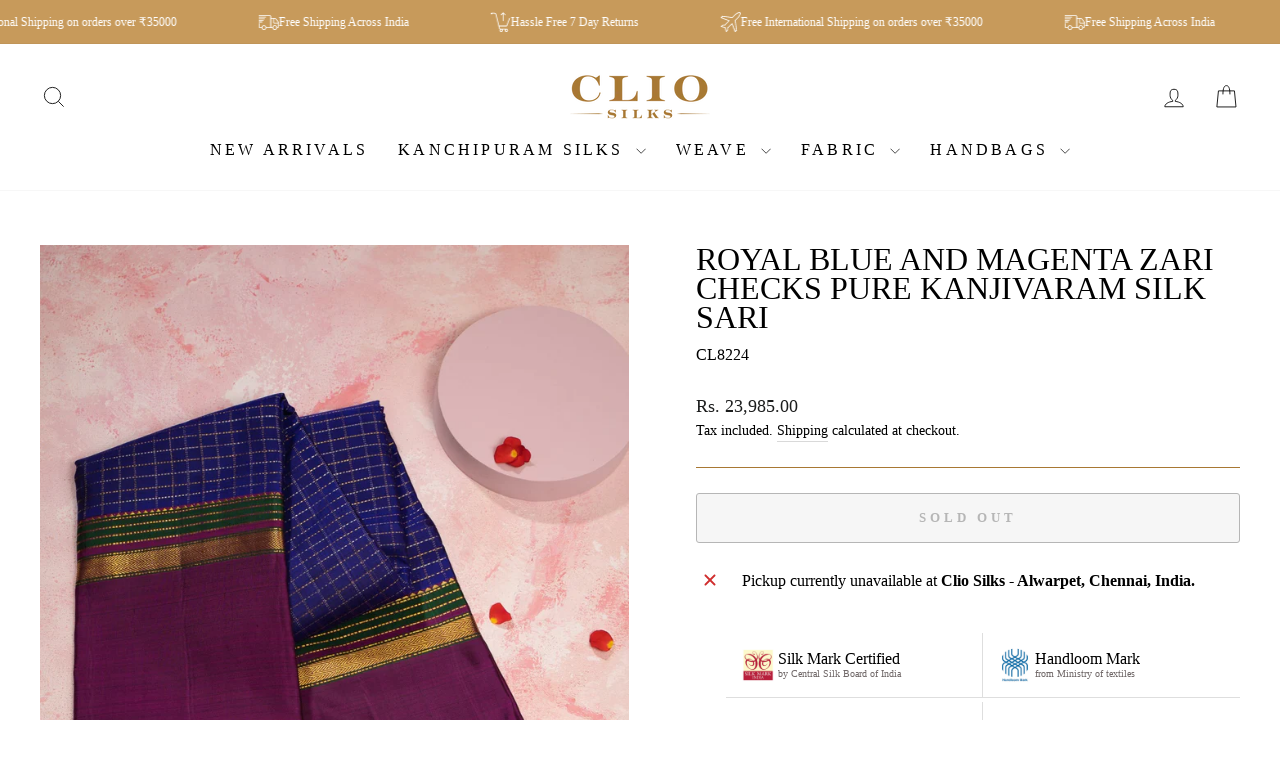

--- FILE ---
content_type: text/html; charset=utf-8
request_url: https://cliosilks.com/products/royal-blue-and-magenta-zari-checks-pure-kanjivaram-silk-sari
body_size: 32247
content:
<!doctype html>
<html class="no-js" lang="en" dir="ltr">
<head>
  <meta charset="utf-8">
  <meta http-equiv="X-UA-Compatible" content="IE=edge,chrome=1">
  <meta name="viewport" content="width=device-width,initial-scale=1">
  <meta name="theme-color" content="#a87833">
  <link rel="canonical" href="https://cliosilks.com/products/royal-blue-and-magenta-zari-checks-pure-kanjivaram-silk-sari">
  <link rel="preconnect" href="https://cdn.shopify.com" crossorigin>
  <link rel="preconnect" href="https://fonts.shopifycdn.com" crossorigin>
  <link rel="dns-prefetch" href="https://productreviews.shopifycdn.com">
  <link rel="dns-prefetch" href="https://ajax.googleapis.com">
  <link rel="dns-prefetch" href="https://maps.googleapis.com">
  <link rel="dns-prefetch" href="https://maps.gstatic.com"><link rel="shortcut icon" href="//cliosilks.com/cdn/shop/files/Logo-2023-FINAL_32x32.png?v=1674821540" type="image/png" /><title>Royal Blue and Magenta Zari Checks Pure Kanjivaram Silk Sari
&ndash; Clio Silks
</title>
<meta name="description" content="Featuring the stunning royal blue traditional muthu zari checks in silver and gold zari on the body with magenta rettai zari border and magenta pallu. Material Kanjivaram Silk Fabric Purity Pure  Silk Mark Certified Yes Border Magenta Border Zari Half Fine Zari Body  Zari Checks Saree Length 5.5 X 1.2 Metres Blouse Siz"><meta property="og:site_name" content="Clio Silks">
  <meta property="og:url" content="https://cliosilks.com/products/royal-blue-and-magenta-zari-checks-pure-kanjivaram-silk-sari">
  <meta property="og:title" content="Royal Blue and Magenta Zari Checks Pure Kanjivaram Silk Sari">
  <meta property="og:type" content="product">
  <meta property="og:description" content="Featuring the stunning royal blue traditional muthu zari checks in silver and gold zari on the body with magenta rettai zari border and magenta pallu. Material Kanjivaram Silk Fabric Purity Pure  Silk Mark Certified Yes Border Magenta Border Zari Half Fine Zari Body  Zari Checks Saree Length 5.5 X 1.2 Metres Blouse Siz"><meta property="og:image" content="http://cliosilks.com/cdn/shop/products/DSC00453.jpg?v=1682080089">
    <meta property="og:image:secure_url" content="https://cliosilks.com/cdn/shop/products/DSC00453.jpg?v=1682080089">
    <meta property="og:image:width" content="1490">
    <meta property="og:image:height" content="2002"><meta name="twitter:site" content="@cliosilks">
  <meta name="twitter:card" content="summary_large_image">
  <meta name="twitter:title" content="Royal Blue and Magenta Zari Checks Pure Kanjivaram Silk Sari">
  <meta name="twitter:description" content="Featuring the stunning royal blue traditional muthu zari checks in silver and gold zari on the body with magenta rettai zari border and magenta pallu. Material Kanjivaram Silk Fabric Purity Pure  Silk Mark Certified Yes Border Magenta Border Zari Half Fine Zari Body  Zari Checks Saree Length 5.5 X 1.2 Metres Blouse Siz">
<style data-shopify>
  

  
  
  
</style><link href="//cliosilks.com/cdn/shop/t/15/assets/theme.css?v=114080401782448315331741422548" rel="stylesheet" type="text/css" media="all" />
<style data-shopify>:root {
    --typeHeaderPrimary: "New York";
    --typeHeaderFallback: Iowan Old Style, Apple Garamond, Baskerville, Times New Roman, Droid Serif, Times, Source Serif Pro, serif, Apple Color Emoji, Segoe UI Emoji, Segoe UI Symbol;
    --typeHeaderSize: 38px;
    --typeHeaderWeight: 400;
    --typeHeaderLineHeight: 0.9;
    --typeHeaderSpacing: 0.0em;

    --typeBasePrimary:"New York";
    --typeBaseFallback:Iowan Old Style, Apple Garamond, Baskerville, Times New Roman, Droid Serif, Times, Source Serif Pro, serif, Apple Color Emoji, Segoe UI Emoji, Segoe UI Symbol;
    --typeBaseSize: 16px;
    --typeBaseWeight: 400;
    --typeBaseSpacing: 0.0em;
    --typeBaseLineHeight: 1.6;
    --typeBaselineHeightMinus01: 1.5;

    --typeCollectionTitle: 18px;

    --iconWeight: 2px;
    --iconLinecaps: miter;

    
        --buttonRadius: 3px;
    

    --colorGridOverlayOpacity: 0.14;
    --colorAnnouncement: #c1914e;
    --colorAnnouncementText: #ffffff;

    --colorBody: #ffffff;
    --colorBodyAlpha05: rgba(255, 255, 255, 0.05);
    --colorBodyDim: #f2f2f2;
    --colorBodyLightDim: #fafafa;
    --colorBodyMediumDim: #f5f5f5;


    --colorBorder: #a87833;

    --colorBtnPrimary: #a87833;
    --colorBtnPrimaryLight: #c79347;
    --colorBtnPrimaryDim: #946a2d;
    --colorBtnPrimaryText: #ffffff;

    --colorCartDot: #ffb333;

    --colorDrawers: #ffffff;
    --colorDrawersDim: #f2f2f2;
    --colorDrawerBorder: #e8e8e1;
    --colorDrawerText: #000000;
    --colorDrawerTextDark: #000000;
    --colorDrawerButton: #a87833;
    --colorDrawerButtonText: #ffffff;

    --colorFooter: #ffffff;
    --colorFooterText: #000000;
    --colorFooterTextAlpha01: #000000;

    --colorGridOverlay: #000000;
    --colorGridOverlayOpacity: 0.1;

    --colorHeaderTextAlpha01: rgba(0, 0, 0, 0.1);

    --colorHeroText: #ffffff;

    --colorSmallImageBg: #ffffff;
    --colorLargeImageBg: #0f0f0f;

    --colorImageOverlay: #000000;
    --colorImageOverlayOpacity: 0.1;
    --colorImageOverlayTextShadow: 0.2;

    --colorLink: #000000;

    --colorModalBg: rgba(230, 230, 230, 0.6);

    --colorNav: #ffffff;
    --colorNavText: #000000;

    --colorPrice: #1c1d1d;

    --colorSaleTag: #1c1d1d;
    --colorSaleTagText: #ffffff;

    --colorTextBody: #000000;
    --colorTextBodyAlpha015: rgba(0, 0, 0, 0.15);
    --colorTextBodyAlpha005: rgba(0, 0, 0, 0.05);
    --colorTextBodyAlpha008: rgba(0, 0, 0, 0.08);
    --colorTextSavings: #ff4e4e;

    --urlIcoSelect: url(//cliosilks.com/cdn/shop/t/15/assets/ico-select.svg);
    --urlIcoSelectFooter: url(//cliosilks.com/cdn/shop/t/15/assets/ico-select-footer.svg);
    --urlIcoSelectWhite: url(//cliosilks.com/cdn/shop/t/15/assets/ico-select-white.svg);

    --grid-gutter: 17px;
    --drawer-gutter: 20px;

    --sizeChartMargin: 25px 0;
    --sizeChartIconMargin: 5px;

    --newsletterReminderPadding: 40px;

    /*Shop Pay Installments*/
    --color-body-text: #000000;
    --color-body: #ffffff;
    --color-bg: #ffffff;
    }

    .placeholder-content {
    background-image: linear-gradient(100deg, #ffffff 40%, #f7f7f7 63%, #ffffff 79%);
    }</style><script>
    document.documentElement.className = document.documentElement.className.replace('no-js', 'js');

    window.theme = window.theme || {};
    theme.routes = {
      home: "/",
      cart: "/cart.js",
      cartPage: "/cart",
      cartAdd: "/cart/add.js",
      cartChange: "/cart/change.js",
      search: "/search",
      predictiveSearch: "/search/suggest"
    };
    theme.strings = {
      soldOut: "Sold Out",
      unavailable: "Unavailable",
      inStockLabel: "In stock, ready to ship",
      oneStockLabel: "Low stock - [count] item left",
      otherStockLabel: "Low stock - [count] items left",
      willNotShipUntil: "Ready to ship [date]",
      willBeInStockAfter: "Back in stock [date]",
      waitingForStock: "Backordered, shipping soon",
      savePrice: "Save [saved_amount]",
      cartEmpty: "Your cart is currently empty.",
      cartTermsConfirmation: "You must agree with the terms and conditions of sales to check out",
      searchCollections: "Collections",
      searchPages: "Pages",
      searchArticles: "Articles",
      productFrom: "from ",
      maxQuantity: "You can only have [quantity] of [title] in your cart."
    };
    theme.settings = {
      cartType: "drawer",
      isCustomerTemplate: false,
      moneyFormat: "\u003cspan class=money\u003eRs. {{amount}}\u003c\/span\u003e",
      saveType: "percent",
      productImageSize: "natural",
      productImageCover: false,
      predictiveSearch: true,
      predictiveSearchType: null,
      predictiveSearchVendor: false,
      predictiveSearchPrice: true,
      quickView: true,
      themeName: 'Impulse',
      themeVersion: "7.6.1"
    };
  </script>

  <script>window.performance && window.performance.mark && window.performance.mark('shopify.content_for_header.start');</script><meta name="google-site-verification" content="V30oEBHVtzfVn4uDes7r3b9j1pLoiKCWc0U-IaEx6-Q">
<meta id="shopify-digital-wallet" name="shopify-digital-wallet" content="/42558587046/digital_wallets/dialog">
<link rel="alternate" type="application/json+oembed" href="https://cliosilks.com/products/royal-blue-and-magenta-zari-checks-pure-kanjivaram-silk-sari.oembed">
<script async="async" src="/checkouts/internal/preloads.js?locale=en-IN"></script>
<script id="shopify-features" type="application/json">{"accessToken":"26712d10de51f2218d5dc2361b1b2c85","betas":["rich-media-storefront-analytics"],"domain":"cliosilks.com","predictiveSearch":true,"shopId":42558587046,"locale":"en"}</script>
<script>var Shopify = Shopify || {};
Shopify.shop = "clio-retail.myshopify.com";
Shopify.locale = "en";
Shopify.currency = {"active":"INR","rate":"1.0"};
Shopify.country = "IN";
Shopify.theme = {"name":"Updated Impulse Mar'2025","id":141820526792,"schema_name":"Impulse","schema_version":"7.6.1","theme_store_id":857,"role":"main"};
Shopify.theme.handle = "null";
Shopify.theme.style = {"id":null,"handle":null};
Shopify.cdnHost = "cliosilks.com/cdn";
Shopify.routes = Shopify.routes || {};
Shopify.routes.root = "/";</script>
<script type="module">!function(o){(o.Shopify=o.Shopify||{}).modules=!0}(window);</script>
<script>!function(o){function n(){var o=[];function n(){o.push(Array.prototype.slice.apply(arguments))}return n.q=o,n}var t=o.Shopify=o.Shopify||{};t.loadFeatures=n(),t.autoloadFeatures=n()}(window);</script>
<script id="shop-js-analytics" type="application/json">{"pageType":"product"}</script>
<script defer="defer" async type="module" src="//cliosilks.com/cdn/shopifycloud/shop-js/modules/v2/client.init-shop-cart-sync_BdyHc3Nr.en.esm.js"></script>
<script defer="defer" async type="module" src="//cliosilks.com/cdn/shopifycloud/shop-js/modules/v2/chunk.common_Daul8nwZ.esm.js"></script>
<script type="module">
  await import("//cliosilks.com/cdn/shopifycloud/shop-js/modules/v2/client.init-shop-cart-sync_BdyHc3Nr.en.esm.js");
await import("//cliosilks.com/cdn/shopifycloud/shop-js/modules/v2/chunk.common_Daul8nwZ.esm.js");

  window.Shopify.SignInWithShop?.initShopCartSync?.({"fedCMEnabled":true,"windoidEnabled":true});

</script>
<script>(function() {
  var isLoaded = false;
  function asyncLoad() {
    if (isLoaded) return;
    isLoaded = true;
    var urls = ["https:\/\/api.interakt.ai\/v1\/app\/shopify\/widget\/?org_id=22445a62-b361-4639-9a30-c5056a20ab3a\u0026widget-token=D9buXLuNzr88tYv7ATAmBz3TplsQvi3h\u0026shop=clio-retail.myshopify.com"];
    for (var i = 0; i < urls.length; i++) {
      var s = document.createElement('script');
      s.type = 'text/javascript';
      s.async = true;
      s.src = urls[i];
      var x = document.getElementsByTagName('script')[0];
      x.parentNode.insertBefore(s, x);
    }
  };
  if(window.attachEvent) {
    window.attachEvent('onload', asyncLoad);
  } else {
    window.addEventListener('load', asyncLoad, false);
  }
})();</script>
<script id="__st">var __st={"a":42558587046,"offset":19800,"reqid":"069a4164-79c8-4bfa-9741-7c257090facd-1769002039","pageurl":"cliosilks.com\/products\/royal-blue-and-magenta-zari-checks-pure-kanjivaram-silk-sari","u":"ccf47ac3380b","p":"product","rtyp":"product","rid":7542708830408};</script>
<script>window.ShopifyPaypalV4VisibilityTracking = true;</script>
<script id="captcha-bootstrap">!function(){'use strict';const t='contact',e='account',n='new_comment',o=[[t,t],['blogs',n],['comments',n],[t,'customer']],c=[[e,'customer_login'],[e,'guest_login'],[e,'recover_customer_password'],[e,'create_customer']],r=t=>t.map((([t,e])=>`form[action*='/${t}']:not([data-nocaptcha='true']) input[name='form_type'][value='${e}']`)).join(','),a=t=>()=>t?[...document.querySelectorAll(t)].map((t=>t.form)):[];function s(){const t=[...o],e=r(t);return a(e)}const i='password',u='form_key',d=['recaptcha-v3-token','g-recaptcha-response','h-captcha-response',i],f=()=>{try{return window.sessionStorage}catch{return}},m='__shopify_v',_=t=>t.elements[u];function p(t,e,n=!1){try{const o=window.sessionStorage,c=JSON.parse(o.getItem(e)),{data:r}=function(t){const{data:e,action:n}=t;return t[m]||n?{data:e,action:n}:{data:t,action:n}}(c);for(const[e,n]of Object.entries(r))t.elements[e]&&(t.elements[e].value=n);n&&o.removeItem(e)}catch(o){console.error('form repopulation failed',{error:o})}}const l='form_type',E='cptcha';function T(t){t.dataset[E]=!0}const w=window,h=w.document,L='Shopify',v='ce_forms',y='captcha';let A=!1;((t,e)=>{const n=(g='f06e6c50-85a8-45c8-87d0-21a2b65856fe',I='https://cdn.shopify.com/shopifycloud/storefront-forms-hcaptcha/ce_storefront_forms_captcha_hcaptcha.v1.5.2.iife.js',D={infoText:'Protected by hCaptcha',privacyText:'Privacy',termsText:'Terms'},(t,e,n)=>{const o=w[L][v],c=o.bindForm;if(c)return c(t,g,e,D).then(n);var r;o.q.push([[t,g,e,D],n]),r=I,A||(h.body.append(Object.assign(h.createElement('script'),{id:'captcha-provider',async:!0,src:r})),A=!0)});var g,I,D;w[L]=w[L]||{},w[L][v]=w[L][v]||{},w[L][v].q=[],w[L][y]=w[L][y]||{},w[L][y].protect=function(t,e){n(t,void 0,e),T(t)},Object.freeze(w[L][y]),function(t,e,n,w,h,L){const[v,y,A,g]=function(t,e,n){const i=e?o:[],u=t?c:[],d=[...i,...u],f=r(d),m=r(i),_=r(d.filter((([t,e])=>n.includes(e))));return[a(f),a(m),a(_),s()]}(w,h,L),I=t=>{const e=t.target;return e instanceof HTMLFormElement?e:e&&e.form},D=t=>v().includes(t);t.addEventListener('submit',(t=>{const e=I(t);if(!e)return;const n=D(e)&&!e.dataset.hcaptchaBound&&!e.dataset.recaptchaBound,o=_(e),c=g().includes(e)&&(!o||!o.value);(n||c)&&t.preventDefault(),c&&!n&&(function(t){try{if(!f())return;!function(t){const e=f();if(!e)return;const n=_(t);if(!n)return;const o=n.value;o&&e.removeItem(o)}(t);const e=Array.from(Array(32),(()=>Math.random().toString(36)[2])).join('');!function(t,e){_(t)||t.append(Object.assign(document.createElement('input'),{type:'hidden',name:u})),t.elements[u].value=e}(t,e),function(t,e){const n=f();if(!n)return;const o=[...t.querySelectorAll(`input[type='${i}']`)].map((({name:t})=>t)),c=[...d,...o],r={};for(const[a,s]of new FormData(t).entries())c.includes(a)||(r[a]=s);n.setItem(e,JSON.stringify({[m]:1,action:t.action,data:r}))}(t,e)}catch(e){console.error('failed to persist form',e)}}(e),e.submit())}));const S=(t,e)=>{t&&!t.dataset[E]&&(n(t,e.some((e=>e===t))),T(t))};for(const o of['focusin','change'])t.addEventListener(o,(t=>{const e=I(t);D(e)&&S(e,y())}));const B=e.get('form_key'),M=e.get(l),P=B&&M;t.addEventListener('DOMContentLoaded',(()=>{const t=y();if(P)for(const e of t)e.elements[l].value===M&&p(e,B);[...new Set([...A(),...v().filter((t=>'true'===t.dataset.shopifyCaptcha))])].forEach((e=>S(e,t)))}))}(h,new URLSearchParams(w.location.search),n,t,e,['guest_login'])})(!1,!0)}();</script>
<script integrity="sha256-4kQ18oKyAcykRKYeNunJcIwy7WH5gtpwJnB7kiuLZ1E=" data-source-attribution="shopify.loadfeatures" defer="defer" src="//cliosilks.com/cdn/shopifycloud/storefront/assets/storefront/load_feature-a0a9edcb.js" crossorigin="anonymous"></script>
<script data-source-attribution="shopify.dynamic_checkout.dynamic.init">var Shopify=Shopify||{};Shopify.PaymentButton=Shopify.PaymentButton||{isStorefrontPortableWallets:!0,init:function(){window.Shopify.PaymentButton.init=function(){};var t=document.createElement("script");t.src="https://cliosilks.com/cdn/shopifycloud/portable-wallets/latest/portable-wallets.en.js",t.type="module",document.head.appendChild(t)}};
</script>
<script data-source-attribution="shopify.dynamic_checkout.buyer_consent">
  function portableWalletsHideBuyerConsent(e){var t=document.getElementById("shopify-buyer-consent"),n=document.getElementById("shopify-subscription-policy-button");t&&n&&(t.classList.add("hidden"),t.setAttribute("aria-hidden","true"),n.removeEventListener("click",e))}function portableWalletsShowBuyerConsent(e){var t=document.getElementById("shopify-buyer-consent"),n=document.getElementById("shopify-subscription-policy-button");t&&n&&(t.classList.remove("hidden"),t.removeAttribute("aria-hidden"),n.addEventListener("click",e))}window.Shopify?.PaymentButton&&(window.Shopify.PaymentButton.hideBuyerConsent=portableWalletsHideBuyerConsent,window.Shopify.PaymentButton.showBuyerConsent=portableWalletsShowBuyerConsent);
</script>
<script>
  function portableWalletsCleanup(e){e&&e.src&&console.error("Failed to load portable wallets script "+e.src);var t=document.querySelectorAll("shopify-accelerated-checkout .shopify-payment-button__skeleton, shopify-accelerated-checkout-cart .wallet-cart-button__skeleton"),e=document.getElementById("shopify-buyer-consent");for(let e=0;e<t.length;e++)t[e].remove();e&&e.remove()}function portableWalletsNotLoadedAsModule(e){e instanceof ErrorEvent&&"string"==typeof e.message&&e.message.includes("import.meta")&&"string"==typeof e.filename&&e.filename.includes("portable-wallets")&&(window.removeEventListener("error",portableWalletsNotLoadedAsModule),window.Shopify.PaymentButton.failedToLoad=e,"loading"===document.readyState?document.addEventListener("DOMContentLoaded",window.Shopify.PaymentButton.init):window.Shopify.PaymentButton.init())}window.addEventListener("error",portableWalletsNotLoadedAsModule);
</script>

<script type="module" src="https://cliosilks.com/cdn/shopifycloud/portable-wallets/latest/portable-wallets.en.js" onError="portableWalletsCleanup(this)" crossorigin="anonymous"></script>
<script nomodule>
  document.addEventListener("DOMContentLoaded", portableWalletsCleanup);
</script>

<script id='scb4127' type='text/javascript' async='' src='https://cliosilks.com/cdn/shopifycloud/privacy-banner/storefront-banner.js'></script><link id="shopify-accelerated-checkout-styles" rel="stylesheet" media="screen" href="https://cliosilks.com/cdn/shopifycloud/portable-wallets/latest/accelerated-checkout-backwards-compat.css" crossorigin="anonymous">
<style id="shopify-accelerated-checkout-cart">
        #shopify-buyer-consent {
  margin-top: 1em;
  display: inline-block;
  width: 100%;
}

#shopify-buyer-consent.hidden {
  display: none;
}

#shopify-subscription-policy-button {
  background: none;
  border: none;
  padding: 0;
  text-decoration: underline;
  font-size: inherit;
  cursor: pointer;
}

#shopify-subscription-policy-button::before {
  box-shadow: none;
}

      </style>

<script>window.performance && window.performance.mark && window.performance.mark('shopify.content_for_header.end');</script>

  <script src="//cliosilks.com/cdn/shop/t/15/assets/vendor-scripts-v11.js" defer="defer"></script><script src="//cliosilks.com/cdn/shop/t/15/assets/theme.js?v=104180769944361832221741422525" defer="defer"></script>
<!-- BEGIN app block: shopify://apps/seguno-popups/blocks/popup-app-embed/f53bd66f-9a20-4ce2-ae2e-ccbd0148bd4b --><meta property="seguno:shop-id" content="42558587046" />


<!-- END app block --><script src="https://cdn.shopify.com/extensions/0199c427-df3e-7dbf-8171-b4fecbfad766/popup-11/assets/popup.js" type="text/javascript" defer="defer"></script>
<link href="https://monorail-edge.shopifysvc.com" rel="dns-prefetch">
<script>(function(){if ("sendBeacon" in navigator && "performance" in window) {try {var session_token_from_headers = performance.getEntriesByType('navigation')[0].serverTiming.find(x => x.name == '_s').description;} catch {var session_token_from_headers = undefined;}var session_cookie_matches = document.cookie.match(/_shopify_s=([^;]*)/);var session_token_from_cookie = session_cookie_matches && session_cookie_matches.length === 2 ? session_cookie_matches[1] : "";var session_token = session_token_from_headers || session_token_from_cookie || "";function handle_abandonment_event(e) {var entries = performance.getEntries().filter(function(entry) {return /monorail-edge.shopifysvc.com/.test(entry.name);});if (!window.abandonment_tracked && entries.length === 0) {window.abandonment_tracked = true;var currentMs = Date.now();var navigation_start = performance.timing.navigationStart;var payload = {shop_id: 42558587046,url: window.location.href,navigation_start,duration: currentMs - navigation_start,session_token,page_type: "product"};window.navigator.sendBeacon("https://monorail-edge.shopifysvc.com/v1/produce", JSON.stringify({schema_id: "online_store_buyer_site_abandonment/1.1",payload: payload,metadata: {event_created_at_ms: currentMs,event_sent_at_ms: currentMs}}));}}window.addEventListener('pagehide', handle_abandonment_event);}}());</script>
<script id="web-pixels-manager-setup">(function e(e,d,r,n,o){if(void 0===o&&(o={}),!Boolean(null===(a=null===(i=window.Shopify)||void 0===i?void 0:i.analytics)||void 0===a?void 0:a.replayQueue)){var i,a;window.Shopify=window.Shopify||{};var t=window.Shopify;t.analytics=t.analytics||{};var s=t.analytics;s.replayQueue=[],s.publish=function(e,d,r){return s.replayQueue.push([e,d,r]),!0};try{self.performance.mark("wpm:start")}catch(e){}var l=function(){var e={modern:/Edge?\/(1{2}[4-9]|1[2-9]\d|[2-9]\d{2}|\d{4,})\.\d+(\.\d+|)|Firefox\/(1{2}[4-9]|1[2-9]\d|[2-9]\d{2}|\d{4,})\.\d+(\.\d+|)|Chrom(ium|e)\/(9{2}|\d{3,})\.\d+(\.\d+|)|(Maci|X1{2}).+ Version\/(15\.\d+|(1[6-9]|[2-9]\d|\d{3,})\.\d+)([,.]\d+|)( \(\w+\)|)( Mobile\/\w+|) Safari\/|Chrome.+OPR\/(9{2}|\d{3,})\.\d+\.\d+|(CPU[ +]OS|iPhone[ +]OS|CPU[ +]iPhone|CPU IPhone OS|CPU iPad OS)[ +]+(15[._]\d+|(1[6-9]|[2-9]\d|\d{3,})[._]\d+)([._]\d+|)|Android:?[ /-](13[3-9]|1[4-9]\d|[2-9]\d{2}|\d{4,})(\.\d+|)(\.\d+|)|Android.+Firefox\/(13[5-9]|1[4-9]\d|[2-9]\d{2}|\d{4,})\.\d+(\.\d+|)|Android.+Chrom(ium|e)\/(13[3-9]|1[4-9]\d|[2-9]\d{2}|\d{4,})\.\d+(\.\d+|)|SamsungBrowser\/([2-9]\d|\d{3,})\.\d+/,legacy:/Edge?\/(1[6-9]|[2-9]\d|\d{3,})\.\d+(\.\d+|)|Firefox\/(5[4-9]|[6-9]\d|\d{3,})\.\d+(\.\d+|)|Chrom(ium|e)\/(5[1-9]|[6-9]\d|\d{3,})\.\d+(\.\d+|)([\d.]+$|.*Safari\/(?![\d.]+ Edge\/[\d.]+$))|(Maci|X1{2}).+ Version\/(10\.\d+|(1[1-9]|[2-9]\d|\d{3,})\.\d+)([,.]\d+|)( \(\w+\)|)( Mobile\/\w+|) Safari\/|Chrome.+OPR\/(3[89]|[4-9]\d|\d{3,})\.\d+\.\d+|(CPU[ +]OS|iPhone[ +]OS|CPU[ +]iPhone|CPU IPhone OS|CPU iPad OS)[ +]+(10[._]\d+|(1[1-9]|[2-9]\d|\d{3,})[._]\d+)([._]\d+|)|Android:?[ /-](13[3-9]|1[4-9]\d|[2-9]\d{2}|\d{4,})(\.\d+|)(\.\d+|)|Mobile Safari.+OPR\/([89]\d|\d{3,})\.\d+\.\d+|Android.+Firefox\/(13[5-9]|1[4-9]\d|[2-9]\d{2}|\d{4,})\.\d+(\.\d+|)|Android.+Chrom(ium|e)\/(13[3-9]|1[4-9]\d|[2-9]\d{2}|\d{4,})\.\d+(\.\d+|)|Android.+(UC? ?Browser|UCWEB|U3)[ /]?(15\.([5-9]|\d{2,})|(1[6-9]|[2-9]\d|\d{3,})\.\d+)\.\d+|SamsungBrowser\/(5\.\d+|([6-9]|\d{2,})\.\d+)|Android.+MQ{2}Browser\/(14(\.(9|\d{2,})|)|(1[5-9]|[2-9]\d|\d{3,})(\.\d+|))(\.\d+|)|K[Aa][Ii]OS\/(3\.\d+|([4-9]|\d{2,})\.\d+)(\.\d+|)/},d=e.modern,r=e.legacy,n=navigator.userAgent;return n.match(d)?"modern":n.match(r)?"legacy":"unknown"}(),u="modern"===l?"modern":"legacy",c=(null!=n?n:{modern:"",legacy:""})[u],f=function(e){return[e.baseUrl,"/wpm","/b",e.hashVersion,"modern"===e.buildTarget?"m":"l",".js"].join("")}({baseUrl:d,hashVersion:r,buildTarget:u}),m=function(e){var d=e.version,r=e.bundleTarget,n=e.surface,o=e.pageUrl,i=e.monorailEndpoint;return{emit:function(e){var a=e.status,t=e.errorMsg,s=(new Date).getTime(),l=JSON.stringify({metadata:{event_sent_at_ms:s},events:[{schema_id:"web_pixels_manager_load/3.1",payload:{version:d,bundle_target:r,page_url:o,status:a,surface:n,error_msg:t},metadata:{event_created_at_ms:s}}]});if(!i)return console&&console.warn&&console.warn("[Web Pixels Manager] No Monorail endpoint provided, skipping logging."),!1;try{return self.navigator.sendBeacon.bind(self.navigator)(i,l)}catch(e){}var u=new XMLHttpRequest;try{return u.open("POST",i,!0),u.setRequestHeader("Content-Type","text/plain"),u.send(l),!0}catch(e){return console&&console.warn&&console.warn("[Web Pixels Manager] Got an unhandled error while logging to Monorail."),!1}}}}({version:r,bundleTarget:l,surface:e.surface,pageUrl:self.location.href,monorailEndpoint:e.monorailEndpoint});try{o.browserTarget=l,function(e){var d=e.src,r=e.async,n=void 0===r||r,o=e.onload,i=e.onerror,a=e.sri,t=e.scriptDataAttributes,s=void 0===t?{}:t,l=document.createElement("script"),u=document.querySelector("head"),c=document.querySelector("body");if(l.async=n,l.src=d,a&&(l.integrity=a,l.crossOrigin="anonymous"),s)for(var f in s)if(Object.prototype.hasOwnProperty.call(s,f))try{l.dataset[f]=s[f]}catch(e){}if(o&&l.addEventListener("load",o),i&&l.addEventListener("error",i),u)u.appendChild(l);else{if(!c)throw new Error("Did not find a head or body element to append the script");c.appendChild(l)}}({src:f,async:!0,onload:function(){if(!function(){var e,d;return Boolean(null===(d=null===(e=window.Shopify)||void 0===e?void 0:e.analytics)||void 0===d?void 0:d.initialized)}()){var d=window.webPixelsManager.init(e)||void 0;if(d){var r=window.Shopify.analytics;r.replayQueue.forEach((function(e){var r=e[0],n=e[1],o=e[2];d.publishCustomEvent(r,n,o)})),r.replayQueue=[],r.publish=d.publishCustomEvent,r.visitor=d.visitor,r.initialized=!0}}},onerror:function(){return m.emit({status:"failed",errorMsg:"".concat(f," has failed to load")})},sri:function(e){var d=/^sha384-[A-Za-z0-9+/=]+$/;return"string"==typeof e&&d.test(e)}(c)?c:"",scriptDataAttributes:o}),m.emit({status:"loading"})}catch(e){m.emit({status:"failed",errorMsg:(null==e?void 0:e.message)||"Unknown error"})}}})({shopId: 42558587046,storefrontBaseUrl: "https://cliosilks.com",extensionsBaseUrl: "https://extensions.shopifycdn.com/cdn/shopifycloud/web-pixels-manager",monorailEndpoint: "https://monorail-edge.shopifysvc.com/unstable/produce_batch",surface: "storefront-renderer",enabledBetaFlags: ["2dca8a86"],webPixelsConfigList: [{"id":"921403592","configuration":"{\"hashed_organization_id\":\"b0602ad8f4b110508ed759df02fa6f1e_v1\",\"app_key\":\"clio-retail\",\"allow_collect_personal_data\":\"true\"}","eventPayloadVersion":"v1","runtimeContext":"STRICT","scriptVersion":"c3e64302e4c6a915b615bb03ddf3784a","type":"APP","apiClientId":111542,"privacyPurposes":["ANALYTICS","MARKETING","SALE_OF_DATA"],"dataSharingAdjustments":{"protectedCustomerApprovalScopes":["read_customer_address","read_customer_email","read_customer_name","read_customer_personal_data","read_customer_phone"]}},{"id":"879198408","configuration":"{\"pixel_id\":\"498356657224308\",\"pixel_type\":\"facebook_pixel\"}","eventPayloadVersion":"v1","runtimeContext":"OPEN","scriptVersion":"ca16bc87fe92b6042fbaa3acc2fbdaa6","type":"APP","apiClientId":2329312,"privacyPurposes":["ANALYTICS","MARKETING","SALE_OF_DATA"],"dataSharingAdjustments":{"protectedCustomerApprovalScopes":["read_customer_address","read_customer_email","read_customer_name","read_customer_personal_data","read_customer_phone"]}},{"id":"445743304","configuration":"{\"config\":\"{\\\"google_tag_ids\\\":[\\\"G-2Q7MELJQSM\\\",\\\"AW-880411358\\\",\\\"GT-KF859H4\\\"],\\\"target_country\\\":\\\"ZZ\\\",\\\"gtag_events\\\":[{\\\"type\\\":\\\"begin_checkout\\\",\\\"action_label\\\":[\\\"G-2Q7MELJQSM\\\",\\\"AW-880411358\\\/j3QfCM6mwNsBEN6F6KMD\\\"]},{\\\"type\\\":\\\"search\\\",\\\"action_label\\\":[\\\"G-2Q7MELJQSM\\\",\\\"AW-880411358\\\/nqsyCNGmwNsBEN6F6KMD\\\"]},{\\\"type\\\":\\\"view_item\\\",\\\"action_label\\\":[\\\"G-2Q7MELJQSM\\\",\\\"AW-880411358\\\/3XmkCMimwNsBEN6F6KMD\\\",\\\"MC-L596DXJ9FN\\\"]},{\\\"type\\\":\\\"purchase\\\",\\\"action_label\\\":[\\\"G-2Q7MELJQSM\\\",\\\"AW-880411358\\\/8gG2CMWmwNsBEN6F6KMD\\\",\\\"MC-L596DXJ9FN\\\"]},{\\\"type\\\":\\\"page_view\\\",\\\"action_label\\\":[\\\"G-2Q7MELJQSM\\\",\\\"AW-880411358\\\/awUjCMKmwNsBEN6F6KMD\\\",\\\"MC-L596DXJ9FN\\\"]},{\\\"type\\\":\\\"add_payment_info\\\",\\\"action_label\\\":[\\\"G-2Q7MELJQSM\\\",\\\"AW-880411358\\\/JggyCNSmwNsBEN6F6KMD\\\"]},{\\\"type\\\":\\\"add_to_cart\\\",\\\"action_label\\\":[\\\"G-2Q7MELJQSM\\\",\\\"AW-880411358\\\/A6V0CMumwNsBEN6F6KMD\\\"]}],\\\"enable_monitoring_mode\\\":false}\"}","eventPayloadVersion":"v1","runtimeContext":"OPEN","scriptVersion":"b2a88bafab3e21179ed38636efcd8a93","type":"APP","apiClientId":1780363,"privacyPurposes":[],"dataSharingAdjustments":{"protectedCustomerApprovalScopes":["read_customer_address","read_customer_email","read_customer_name","read_customer_personal_data","read_customer_phone"]}},{"id":"shopify-app-pixel","configuration":"{}","eventPayloadVersion":"v1","runtimeContext":"STRICT","scriptVersion":"0450","apiClientId":"shopify-pixel","type":"APP","privacyPurposes":["ANALYTICS","MARKETING"]},{"id":"shopify-custom-pixel","eventPayloadVersion":"v1","runtimeContext":"LAX","scriptVersion":"0450","apiClientId":"shopify-pixel","type":"CUSTOM","privacyPurposes":["ANALYTICS","MARKETING"]}],isMerchantRequest: false,initData: {"shop":{"name":"Clio Silks","paymentSettings":{"currencyCode":"INR"},"myshopifyDomain":"clio-retail.myshopify.com","countryCode":"IN","storefrontUrl":"https:\/\/cliosilks.com"},"customer":null,"cart":null,"checkout":null,"productVariants":[{"price":{"amount":23985.0,"currencyCode":"INR"},"product":{"title":"Royal Blue and Magenta Zari Checks Pure Kanjivaram Silk Sari","vendor":"Clio Silks","id":"7542708830408","untranslatedTitle":"Royal Blue and Magenta Zari Checks Pure Kanjivaram Silk Sari","url":"\/products\/royal-blue-and-magenta-zari-checks-pure-kanjivaram-silk-sari","type":"Kanjivaram Silk Sari"},"id":"42657834369224","image":{"src":"\/\/cliosilks.com\/cdn\/shop\/products\/DSC00453.jpg?v=1682080089"},"sku":"CL8224","title":"Default Title","untranslatedTitle":"Default Title"}],"purchasingCompany":null},},"https://cliosilks.com/cdn","fcfee988w5aeb613cpc8e4bc33m6693e112",{"modern":"","legacy":""},{"shopId":"42558587046","storefrontBaseUrl":"https:\/\/cliosilks.com","extensionBaseUrl":"https:\/\/extensions.shopifycdn.com\/cdn\/shopifycloud\/web-pixels-manager","surface":"storefront-renderer","enabledBetaFlags":"[\"2dca8a86\"]","isMerchantRequest":"false","hashVersion":"fcfee988w5aeb613cpc8e4bc33m6693e112","publish":"custom","events":"[[\"page_viewed\",{}],[\"product_viewed\",{\"productVariant\":{\"price\":{\"amount\":23985.0,\"currencyCode\":\"INR\"},\"product\":{\"title\":\"Royal Blue and Magenta Zari Checks Pure Kanjivaram Silk Sari\",\"vendor\":\"Clio Silks\",\"id\":\"7542708830408\",\"untranslatedTitle\":\"Royal Blue and Magenta Zari Checks Pure Kanjivaram Silk Sari\",\"url\":\"\/products\/royal-blue-and-magenta-zari-checks-pure-kanjivaram-silk-sari\",\"type\":\"Kanjivaram Silk Sari\"},\"id\":\"42657834369224\",\"image\":{\"src\":\"\/\/cliosilks.com\/cdn\/shop\/products\/DSC00453.jpg?v=1682080089\"},\"sku\":\"CL8224\",\"title\":\"Default Title\",\"untranslatedTitle\":\"Default Title\"}}]]"});</script><script>
  window.ShopifyAnalytics = window.ShopifyAnalytics || {};
  window.ShopifyAnalytics.meta = window.ShopifyAnalytics.meta || {};
  window.ShopifyAnalytics.meta.currency = 'INR';
  var meta = {"product":{"id":7542708830408,"gid":"gid:\/\/shopify\/Product\/7542708830408","vendor":"Clio Silks","type":"Kanjivaram Silk Sari","handle":"royal-blue-and-magenta-zari-checks-pure-kanjivaram-silk-sari","variants":[{"id":42657834369224,"price":2398500,"name":"Royal Blue and Magenta Zari Checks Pure Kanjivaram Silk Sari","public_title":null,"sku":"CL8224"}],"remote":false},"page":{"pageType":"product","resourceType":"product","resourceId":7542708830408,"requestId":"069a4164-79c8-4bfa-9741-7c257090facd-1769002039"}};
  for (var attr in meta) {
    window.ShopifyAnalytics.meta[attr] = meta[attr];
  }
</script>
<script class="analytics">
  (function () {
    var customDocumentWrite = function(content) {
      var jquery = null;

      if (window.jQuery) {
        jquery = window.jQuery;
      } else if (window.Checkout && window.Checkout.$) {
        jquery = window.Checkout.$;
      }

      if (jquery) {
        jquery('body').append(content);
      }
    };

    var hasLoggedConversion = function(token) {
      if (token) {
        return document.cookie.indexOf('loggedConversion=' + token) !== -1;
      }
      return false;
    }

    var setCookieIfConversion = function(token) {
      if (token) {
        var twoMonthsFromNow = new Date(Date.now());
        twoMonthsFromNow.setMonth(twoMonthsFromNow.getMonth() + 2);

        document.cookie = 'loggedConversion=' + token + '; expires=' + twoMonthsFromNow;
      }
    }

    var trekkie = window.ShopifyAnalytics.lib = window.trekkie = window.trekkie || [];
    if (trekkie.integrations) {
      return;
    }
    trekkie.methods = [
      'identify',
      'page',
      'ready',
      'track',
      'trackForm',
      'trackLink'
    ];
    trekkie.factory = function(method) {
      return function() {
        var args = Array.prototype.slice.call(arguments);
        args.unshift(method);
        trekkie.push(args);
        return trekkie;
      };
    };
    for (var i = 0; i < trekkie.methods.length; i++) {
      var key = trekkie.methods[i];
      trekkie[key] = trekkie.factory(key);
    }
    trekkie.load = function(config) {
      trekkie.config = config || {};
      trekkie.config.initialDocumentCookie = document.cookie;
      var first = document.getElementsByTagName('script')[0];
      var script = document.createElement('script');
      script.type = 'text/javascript';
      script.onerror = function(e) {
        var scriptFallback = document.createElement('script');
        scriptFallback.type = 'text/javascript';
        scriptFallback.onerror = function(error) {
                var Monorail = {
      produce: function produce(monorailDomain, schemaId, payload) {
        var currentMs = new Date().getTime();
        var event = {
          schema_id: schemaId,
          payload: payload,
          metadata: {
            event_created_at_ms: currentMs,
            event_sent_at_ms: currentMs
          }
        };
        return Monorail.sendRequest("https://" + monorailDomain + "/v1/produce", JSON.stringify(event));
      },
      sendRequest: function sendRequest(endpointUrl, payload) {
        // Try the sendBeacon API
        if (window && window.navigator && typeof window.navigator.sendBeacon === 'function' && typeof window.Blob === 'function' && !Monorail.isIos12()) {
          var blobData = new window.Blob([payload], {
            type: 'text/plain'
          });

          if (window.navigator.sendBeacon(endpointUrl, blobData)) {
            return true;
          } // sendBeacon was not successful

        } // XHR beacon

        var xhr = new XMLHttpRequest();

        try {
          xhr.open('POST', endpointUrl);
          xhr.setRequestHeader('Content-Type', 'text/plain');
          xhr.send(payload);
        } catch (e) {
          console.log(e);
        }

        return false;
      },
      isIos12: function isIos12() {
        return window.navigator.userAgent.lastIndexOf('iPhone; CPU iPhone OS 12_') !== -1 || window.navigator.userAgent.lastIndexOf('iPad; CPU OS 12_') !== -1;
      }
    };
    Monorail.produce('monorail-edge.shopifysvc.com',
      'trekkie_storefront_load_errors/1.1',
      {shop_id: 42558587046,
      theme_id: 141820526792,
      app_name: "storefront",
      context_url: window.location.href,
      source_url: "//cliosilks.com/cdn/s/trekkie.storefront.cd680fe47e6c39ca5d5df5f0a32d569bc48c0f27.min.js"});

        };
        scriptFallback.async = true;
        scriptFallback.src = '//cliosilks.com/cdn/s/trekkie.storefront.cd680fe47e6c39ca5d5df5f0a32d569bc48c0f27.min.js';
        first.parentNode.insertBefore(scriptFallback, first);
      };
      script.async = true;
      script.src = '//cliosilks.com/cdn/s/trekkie.storefront.cd680fe47e6c39ca5d5df5f0a32d569bc48c0f27.min.js';
      first.parentNode.insertBefore(script, first);
    };
    trekkie.load(
      {"Trekkie":{"appName":"storefront","development":false,"defaultAttributes":{"shopId":42558587046,"isMerchantRequest":null,"themeId":141820526792,"themeCityHash":"11013616028382962795","contentLanguage":"en","currency":"INR","eventMetadataId":"a887f9e9-890a-4545-b727-8925a839f71e"},"isServerSideCookieWritingEnabled":true,"monorailRegion":"shop_domain","enabledBetaFlags":["65f19447"]},"Session Attribution":{},"S2S":{"facebookCapiEnabled":true,"source":"trekkie-storefront-renderer","apiClientId":580111}}
    );

    var loaded = false;
    trekkie.ready(function() {
      if (loaded) return;
      loaded = true;

      window.ShopifyAnalytics.lib = window.trekkie;

      var originalDocumentWrite = document.write;
      document.write = customDocumentWrite;
      try { window.ShopifyAnalytics.merchantGoogleAnalytics.call(this); } catch(error) {};
      document.write = originalDocumentWrite;

      window.ShopifyAnalytics.lib.page(null,{"pageType":"product","resourceType":"product","resourceId":7542708830408,"requestId":"069a4164-79c8-4bfa-9741-7c257090facd-1769002039","shopifyEmitted":true});

      var match = window.location.pathname.match(/checkouts\/(.+)\/(thank_you|post_purchase)/)
      var token = match? match[1]: undefined;
      if (!hasLoggedConversion(token)) {
        setCookieIfConversion(token);
        window.ShopifyAnalytics.lib.track("Viewed Product",{"currency":"INR","variantId":42657834369224,"productId":7542708830408,"productGid":"gid:\/\/shopify\/Product\/7542708830408","name":"Royal Blue and Magenta Zari Checks Pure Kanjivaram Silk Sari","price":"23985.00","sku":"CL8224","brand":"Clio Silks","variant":null,"category":"Kanjivaram Silk Sari","nonInteraction":true,"remote":false},undefined,undefined,{"shopifyEmitted":true});
      window.ShopifyAnalytics.lib.track("monorail:\/\/trekkie_storefront_viewed_product\/1.1",{"currency":"INR","variantId":42657834369224,"productId":7542708830408,"productGid":"gid:\/\/shopify\/Product\/7542708830408","name":"Royal Blue and Magenta Zari Checks Pure Kanjivaram Silk Sari","price":"23985.00","sku":"CL8224","brand":"Clio Silks","variant":null,"category":"Kanjivaram Silk Sari","nonInteraction":true,"remote":false,"referer":"https:\/\/cliosilks.com\/products\/royal-blue-and-magenta-zari-checks-pure-kanjivaram-silk-sari"});
      }
    });


        var eventsListenerScript = document.createElement('script');
        eventsListenerScript.async = true;
        eventsListenerScript.src = "//cliosilks.com/cdn/shopifycloud/storefront/assets/shop_events_listener-3da45d37.js";
        document.getElementsByTagName('head')[0].appendChild(eventsListenerScript);

})();</script>
  <script>
  if (!window.ga || (window.ga && typeof window.ga !== 'function')) {
    window.ga = function ga() {
      (window.ga.q = window.ga.q || []).push(arguments);
      if (window.Shopify && window.Shopify.analytics && typeof window.Shopify.analytics.publish === 'function') {
        window.Shopify.analytics.publish("ga_stub_called", {}, {sendTo: "google_osp_migration"});
      }
      console.error("Shopify's Google Analytics stub called with:", Array.from(arguments), "\nSee https://help.shopify.com/manual/promoting-marketing/pixels/pixel-migration#google for more information.");
    };
    if (window.Shopify && window.Shopify.analytics && typeof window.Shopify.analytics.publish === 'function') {
      window.Shopify.analytics.publish("ga_stub_initialized", {}, {sendTo: "google_osp_migration"});
    }
  }
</script>
<script
  defer
  src="https://cliosilks.com/cdn/shopifycloud/perf-kit/shopify-perf-kit-3.0.4.min.js"
  data-application="storefront-renderer"
  data-shop-id="42558587046"
  data-render-region="gcp-us-central1"
  data-page-type="product"
  data-theme-instance-id="141820526792"
  data-theme-name="Impulse"
  data-theme-version="7.6.1"
  data-monorail-region="shop_domain"
  data-resource-timing-sampling-rate="10"
  data-shs="true"
  data-shs-beacon="true"
  data-shs-export-with-fetch="true"
  data-shs-logs-sample-rate="1"
  data-shs-beacon-endpoint="https://cliosilks.com/api/collect"
></script>
</head>

<body class="template-product" data-center-text="true" data-button_style="round-slight" data-type_header_capitalize="true" data-type_headers_align_text="true" data-type_product_capitalize="true" data-swatch_style="round" >

  <a class="in-page-link visually-hidden skip-link" href="#MainContent">Skip to content</a>

  <div id="PageContainer" class="page-container">
    <div class="transition-body"><!-- BEGIN sections: header-group -->
<div id="shopify-section-sections--17946143195336__ss_scrolling_announcement_bar_2_zmTkP3" class="shopify-section shopify-section-group-header-group"><style data-shopify>@font-face {
  font-family: "Josefin Sans";
  font-weight: 400;
  font-style: normal;
  font-display: swap;
  src: url("//cliosilks.com/cdn/fonts/josefin_sans/josefinsans_n4.70f7efd699799949e6d9f99bc20843a2c86a2e0f.woff2") format("woff2"),
       url("//cliosilks.com/cdn/fonts/josefin_sans/josefinsans_n4.35d308a1bdf56e5556bc2ac79702c721e4e2e983.woff") format("woff");
}

  
  .section-sections--17946143195336__ss_scrolling_announcement_bar_2_zmTkP3 {
    border-top: solid #000000 0px;
    border-bottom: solid #000000 0px;
    margin-top: 0px;
    margin-bottom: 0px;
    overflow: hidden;
  }
  
  .section-sections--17946143195336__ss_scrolling_announcement_bar_2_zmTkP3-settings {
    margin: 0 auto;
    padding-top: 9px;
    padding-bottom: 9px;
    padding-left: 0rem;
    padding-right: 0rem;
  }

  .announcement-items-sections--17946143195336__ss_scrolling_announcement_bar_2_zmTkP3 {
    flex-shrink: 0;
    display: flex;
    align-items: center;
    flex-wrap: nowrap;
    justify-content: flex-start;
    animation: carouselAnnouncementBar infinite linear;
    animation-duration: 53s;
  }

  .announcement-item-sections--17946143195336__ss_scrolling_announcement_bar_2_zmTkP3 {
    flex-shrink: 0;
    margin-left: 60px;
    display: inline-flex;
    justify-content: center;
    align-items: center;
    gap: 10px;
  }

  .announcement-text-sections--17946143195336__ss_scrolling_announcement_bar_2_zmTkP3 {
    margin: 0;
    font-size: 12px;
    color: #ffffff;
    line-height: 100%;
    text-transform: unset;
  }

  .section-sections--17946143195336__ss_scrolling_announcement_bar_2_zmTkP3 a {
    text-decoration:none!important;
  }

  .announcement-icon-sections--17946143195336__ss_scrolling_announcement_bar_2_zmTkP3 {
    height: 20px;
    width: 20px;
    display: flex;
    align-items: center;
    justify-content: center;
  }

  .announcement-icon-sections--17946143195336__ss_scrolling_announcement_bar_2_zmTkP3 img,
  .announcement-icon-sections--17946143195336__ss_scrolling_announcement_bar_2_zmTkP3 svg {
    display: block;
    width: 100%;
    height: 100%;
    object-fit: content;
  }

  .announcement-icon-sections--17946143195336__ss_scrolling_announcement_bar_2_zmTkP3 svg path {
    fill: #ffffff;
  }

  .announcement-inner-sections--17946143195336__ss_scrolling_announcement_bar_2_zmTkP3 {
    display: flex;
    flex-wrap: nowrap;
    align-items: center;
  }

  .announcement-inner-sections--17946143195336__ss_scrolling_announcement_bar_2_zmTkP3.reverse {
    flex-direction: row-reverse;
  }
  
  @media(min-width: 1024px) {

    .section-sections--17946143195336__ss_scrolling_announcement_bar_2_zmTkP3 {
      margin-top: 0px;
      margin-bottom: 0px;
    }
    
    .section-sections--17946143195336__ss_scrolling_announcement_bar_2_zmTkP3-settings {
      padding: 0 5rem;
      padding-top: 12px;
      padding-bottom: 12px;
      padding-left: 0rem;
      padding-right: 0rem;
    }

    .announcement-item-sections--17946143195336__ss_scrolling_announcement_bar_2_zmTkP3 { 
      margin-left: 82px;
    }

    .announcement-icon-sections--17946143195336__ss_scrolling_announcement_bar_2_zmTkP3 {
      height: 20px;
      width: 20px;
    }

    .announcement-text-sections--17946143195336__ss_scrolling_announcement_bar_2_zmTkP3 {
      font-size: 12px;
    }
  }</style>




  <style>
    @keyframes carouselAnnouncementBar {
      0% {
          transform: translateX(0%);
      }
      
      100% {
          transform: translateX(-100%);
      }
    }
  </style>



  <style>
    .announcement-inner-sections--17946143195336__ss_scrolling_announcement_bar_2_zmTkP3:hover .announcement-items-sections--17946143195336__ss_scrolling_announcement_bar_2_zmTkP3 {
       animation-play-state: paused 
    }
  </style>


<template id="announcement-template-sections--17946143195336__ss_scrolling_announcement_bar_2_zmTkP3">
  <div class="section-sections--17946143195336__ss_scrolling_announcement_bar_2_zmTkP3 announcement-sections--17946143195336__ss_scrolling_announcement_bar_2_zmTkP3" style="background-color:#c79a5b; background-image: ;">
    
      <div class="section-sections--17946143195336__ss_scrolling_announcement_bar_2_zmTkP3-settings announcement-inner-sections--17946143195336__ss_scrolling_announcement_bar_2_zmTkP3">
        <div class="announcement-items-sections--17946143195336__ss_scrolling_announcement_bar_2_zmTkP3">
          
            
              <div class="announcement-item-sections--17946143195336__ss_scrolling_announcement_bar_2_zmTkP3">
                
                  <div class="announcement-icon-sections--17946143195336__ss_scrolling_announcement_bar_2_zmTkP3">
                    
                      
                        <svg xmlns="http://www.w3.org/2000/svg" width="50px" height="50px" viewBox="0 0 50 50"><path d="M 46.40625 0.1875 C 46.085938 0.210938 45.757813 0.277344 45.4375 0.34375 C 44.15625 0.617188 42.78125 1.210938 41.4375 1.90625 C 38.765625 3.289063 36.34375 5.039063 35.3125 6.125 L 35.28125 6.125 L 28.53125 12.84375 L 4.53125 9.59375 C 4.214844 9.558594 3.902344 9.675781 3.6875 9.90625 L 0.28125 13.40625 C 0.0507813 13.644531 -0.0507813 13.984375 0.0195313 14.308594 C 0.0898438 14.636719 0.316406 14.90625 0.625 15.03125 L 19.125 22.28125 L 9.59375 32 L 5 32 C 4.757813 32 4.523438 32.089844 4.34375 32.25 L 0.34375 35.625 C 0.046875 35.867188 -0.0859375 36.253906 0 36.625 C 0.0859375 37 0.378906 37.289063 0.75 37.375 L 10.28125 39.71875 L 12.625 49.25 C 12.710938 49.585938 12.96875 49.851563 13.296875 49.953125 C 13.628906 50.054688 13.988281 49.976563 14.25 49.75 L 17.65625 46.75 C 17.875 46.5625 18 46.289063 18 46 L 18 40.40625 L 27.8125 30.875 L 34.96875 49.375 C 35.09375 49.683594 35.363281 49.910156 35.691406 49.980469 C 36.015625 50.050781 36.355469 49.949219 36.59375 49.71875 L 40.09375 46.3125 C 40.324219 46.097656 40.441406 45.785156 40.40625 45.46875 L 37.15625 21.46875 L 43.90625 14.71875 C 44.945313 13.679688 46.707031 11.203125 48.09375 8.53125 C 48.789063 7.195313 49.382813 5.835938 49.65625 4.5625 C 49.929688 3.289063 49.933594 1.945313 49.03125 1 C 49.019531 0.988281 49.011719 0.980469 49 0.96875 C 48.527344 0.515625 47.957031 0.296875 47.34375 0.21875 C 47.039063 0.179688 46.726563 0.164063 46.40625 0.1875 Z M 46.5 2.21875 C 47.070313 2.179688 47.402344 2.296875 47.5625 2.4375 C 47.753906 2.652344 47.894531 3.191406 47.6875 4.15625 C 47.476563 5.136719 46.957031 6.386719 46.3125 7.625 C 45.023438 10.105469 43.164063 12.617188 42.5 13.28125 L 35.40625 20.40625 C 35.183594 20.613281 35.070313 20.914063 35.09375 21.21875 L 38.34375 45.25 L 36.3125 47.21875 L 29.125 28.75 C 29.007813 28.4375 28.738281 28.203125 28.414063 28.125 C 28.085938 28.050781 27.742188 28.144531 27.5 28.375 L 16.3125 39.28125 C 16.113281 39.46875 16.003906 39.726563 16 40 L 16 45.5625 L 14.15625 47.15625 L 12.0625 38.65625 C 11.972656 38.304688 11.695313 38.027344 11.34375 37.9375 L 3.125 35.90625 L 5.375 34 L 10 34 C 10.273438 33.996094 10.53125 33.886719 10.71875 33.6875 L 21.625 22.59375 C 21.855469 22.351563 21.949219 22.007813 21.875 21.679688 C 21.796875 21.355469 21.5625 21.085938 21.25 20.96875 L 2.78125 13.71875 L 4.75 11.65625 L 28.78125 14.90625 C 29.085938 14.929688 29.386719 14.816406 29.59375 14.59375 L 36.71875 7.5 C 37.296875 6.886719 39.851563 4.976563 42.34375 3.6875 C 43.589844 3.042969 44.855469 2.523438 45.84375 2.3125 C 46.085938 2.261719 46.308594 2.230469 46.5 2.21875 Z"></path></svg>
                        
                    
                  </div>
                
                
                  <p class="announcement-text-sections--17946143195336__ss_scrolling_announcement_bar_2_zmTkP3">Free International Shipping on orders over ₹35000</p>
                
              </div>
            
              <div class="announcement-item-sections--17946143195336__ss_scrolling_announcement_bar_2_zmTkP3">
                
                  <div class="announcement-icon-sections--17946143195336__ss_scrolling_announcement_bar_2_zmTkP3">
                    
                      
                        <svg xmlns="http://www.w3.org/2000/svg"  viewBox="0 0 50 50" width="50px" height="50px" fill="currentColor"><path d="M 0 8 L 0 10 L 28.09375 10 C 28.492188 10 29 10.507813 29 10.90625 L 29 38 L 18.90625 38 C 18.429688 35.164063 15.964844 33 13 33 C 10.035156 33 7.570313 35.164063 7.09375 38 L 3 38 C 2.445313 38 2 37.554688 2 37 L 2 28 L 0 28 L 0 37 C 0 38.644531 1.355469 40 3 40 L 7.09375 40 C 7.570313 42.835938 10.035156 45 13 45 C 15.964844 45 18.429688 42.835938 18.90625 40 L 34.09375 40 C 34.570313 42.835938 37.035156 45 40 45 C 42.964844 45 45.429688 42.835938 45.90625 40 L 47 40 C 47.832031 40 48.5625 39.625 49.09375 39.09375 C 49.625 38.5625 50 37.832031 50 37 L 50 27.40625 C 50 26.28125 49.570313 25.25 49.1875 24.46875 C 48.804688 23.6875 48.40625 23.125 48.40625 23.125 L 48.40625 23.09375 L 44.3125 17.59375 L 44.28125 17.59375 L 44.28125 17.5625 C 43.394531 16.453125 41.972656 15 40 15 L 32 15 C 31.640625 15 31.3125 15.066406 31 15.1875 L 31 10.90625 C 31 9.304688 29.695313 8 28.09375 8 Z M 0 12 L 0 14 L 18 14 L 18 12 Z M 0 16 L 0 18 L 15 18 L 15 16 Z M 32 17 L 36 17 L 36 26 C 36 26.832031 36.375 27.5625 36.90625 28.09375 C 37.4375 28.625 38.167969 29 39 29 L 48 29 L 48 37 C 48 37.167969 47.875 37.4375 47.65625 37.65625 C 47.4375 37.875 47.167969 38 47 38 L 45.90625 38 C 45.429688 35.164063 42.964844 33 40 33 C 37.035156 33 34.570313 35.164063 34.09375 38 L 31 38 L 31 18 C 31 17.832031 31.125 17.5625 31.34375 17.34375 C 31.5625 17.125 31.832031 17 32 17 Z M 38 17 L 40 17 C 40.824219 17 41.972656 17.925781 42.6875 18.8125 L 46.78125 24.28125 L 46.8125 24.3125 C 46.832031 24.339844 47.101563 24.722656 47.40625 25.34375 C 47.660156 25.859375 47.792969 26.472656 47.875 27 L 39 27 C 38.832031 27 38.5625 26.875 38.34375 26.65625 C 38.125 26.4375 38 26.167969 38 26 Z M 0 20 L 0 22 L 12 22 L 12 20 Z M 0 24 L 0 26 L 9 26 L 9 24 Z M 13 35 C 15.222656 35 17 36.777344 17 39 C 17 41.222656 15.222656 43 13 43 C 10.777344 43 9 41.222656 9 39 C 9 36.777344 10.777344 35 13 35 Z M 40 35 C 42.222656 35 44 36.777344 44 39 C 44 41.222656 42.222656 43 40 43 C 37.777344 43 36 41.222656 36 39 C 36 36.777344 37.777344 35 40 35 Z"/></svg>
                        
                    
                  </div>
                
                
                  <p class="announcement-text-sections--17946143195336__ss_scrolling_announcement_bar_2_zmTkP3">Free Shipping Across India</p>
                
              </div>
            
              <div class="announcement-item-sections--17946143195336__ss_scrolling_announcement_bar_2_zmTkP3">
                
                  <div class="announcement-icon-sections--17946143195336__ss_scrolling_announcement_bar_2_zmTkP3">
                    
                      
                        <svg xmlns="http://www.w3.org/2000/svg"  viewBox="0 0 50 50" width="50px" height="50px" fill="currentColor"><path d="M 31 0.59375 L 30.28125 1.28125 L 25.28125 6.28125 C 24.882813 6.679688 24.882813 7.320313 25.28125 7.71875 C 25.679688 8.117188 26.320313 8.117188 26.71875 7.71875 L 30 4.4375 L 30 22 C 29.996094 22.359375 30.183594 22.695313 30.496094 22.878906 C 30.808594 23.058594 31.191406 23.058594 31.503906 22.878906 C 31.816406 22.695313 32.003906 22.359375 32 22 L 32 4.4375 L 35.28125 7.71875 C 35.679688 8.117188 36.320313 8.117188 36.71875 7.71875 C 37.117188 7.320313 37.117188 6.679688 36.71875 6.28125 L 31.71875 1.28125 Z M 1.71875 2 C 1.6875 2.007813 1.65625 2.019531 1.625 2.03125 C 1.613281 2.03125 1.605469 2.027344 1.59375 2.03125 C 1.574219 2.039063 1.550781 2.050781 1.53125 2.0625 C 0.652344 2.273438 0 3.058594 0 4 C 0 5.105469 0.894531 6 2 6 C 3.105469 6 4 5.105469 4 4 L 8.65625 4 C 9.902344 4 10.550781 4.257813 11.03125 4.6875 C 11.503906 5.113281 11.886719 5.832031 12.21875 6.9375 L 20.21875 39.21875 C 20.519531 40.363281 20.820313 41.542969 21.65625 42.5 C 22.003906 42.898438 22.441406 43.222656 22.96875 43.46875 C 22.382813 44.164063 22 45.027344 22 46 C 22 48.199219 23.800781 50 26 50 C 28.199219 50 30 48.199219 30 46 C 30 45.265625 29.785156 44.59375 29.4375 44 L 35.5625 44 C 35.214844 44.59375 35 45.265625 35 46 C 35 48.199219 36.800781 50 39 50 C 41.199219 50 43 48.199219 43 46 C 43 44.972656 42.582031 44.054688 41.9375 43.34375 C 42.050781 43.039063 42.003906 42.695313 41.820313 42.429688 C 41.632813 42.160156 41.328125 42 41 42 L 25.71875 42 C 24.175781 42 23.546875 41.671875 23.125 41.1875 C 22.707031 40.707031 22.453125 39.867188 22.15625 38.75 L 22.15625 38.71875 L 21.46875 36 L 39.8125 36 C 40.230469 36 40.609375 35.738281 40.75 35.34375 L 47.9375 16.34375 C 48.070313 16.007813 48.011719 15.628906 47.785156 15.351563 C 47.558594 15.074219 47.199219 14.9375 46.84375 15 C 46.480469 15.058594 46.183594 15.308594 46.0625 15.65625 L 39.125 34 L 21 34 L 14.15625 6.46875 C 14.15625 6.449219 14.15625 6.425781 14.15625 6.40625 C 13.773438 5.117188 13.277344 4 12.375 3.1875 C 11.472656 2.375 10.203125 2 8.65625 2 L 2 2 C 1.96875 2 1.9375 2 1.90625 2 C 1.875 2 1.84375 2 1.8125 2 C 1.78125 2 1.75 2 1.71875 2 Z M 26 44 C 27.117188 44 28 44.882813 28 46 C 28 47.117188 27.117188 48 26 48 C 24.882813 48 24 47.117188 24 46 C 24 44.882813 24.882813 44 26 44 Z M 39 44 C 40.117188 44 41 44.882813 41 46 C 41 47.117188 40.117188 48 39 48 C 37.882813 48 37 47.117188 37 46 C 37 44.882813 37.882813 44 39 44 Z"/></svg>
                        
                    
                  </div>
                
                
                  <p class="announcement-text-sections--17946143195336__ss_scrolling_announcement_bar_2_zmTkP3">Hassle Free 7 Day Returns</p>
                
              </div>
            
          
            
              <div class="announcement-item-sections--17946143195336__ss_scrolling_announcement_bar_2_zmTkP3">
                
                  <div class="announcement-icon-sections--17946143195336__ss_scrolling_announcement_bar_2_zmTkP3">
                    
                      
                        <svg xmlns="http://www.w3.org/2000/svg" width="50px" height="50px" viewBox="0 0 50 50"><path d="M 46.40625 0.1875 C 46.085938 0.210938 45.757813 0.277344 45.4375 0.34375 C 44.15625 0.617188 42.78125 1.210938 41.4375 1.90625 C 38.765625 3.289063 36.34375 5.039063 35.3125 6.125 L 35.28125 6.125 L 28.53125 12.84375 L 4.53125 9.59375 C 4.214844 9.558594 3.902344 9.675781 3.6875 9.90625 L 0.28125 13.40625 C 0.0507813 13.644531 -0.0507813 13.984375 0.0195313 14.308594 C 0.0898438 14.636719 0.316406 14.90625 0.625 15.03125 L 19.125 22.28125 L 9.59375 32 L 5 32 C 4.757813 32 4.523438 32.089844 4.34375 32.25 L 0.34375 35.625 C 0.046875 35.867188 -0.0859375 36.253906 0 36.625 C 0.0859375 37 0.378906 37.289063 0.75 37.375 L 10.28125 39.71875 L 12.625 49.25 C 12.710938 49.585938 12.96875 49.851563 13.296875 49.953125 C 13.628906 50.054688 13.988281 49.976563 14.25 49.75 L 17.65625 46.75 C 17.875 46.5625 18 46.289063 18 46 L 18 40.40625 L 27.8125 30.875 L 34.96875 49.375 C 35.09375 49.683594 35.363281 49.910156 35.691406 49.980469 C 36.015625 50.050781 36.355469 49.949219 36.59375 49.71875 L 40.09375 46.3125 C 40.324219 46.097656 40.441406 45.785156 40.40625 45.46875 L 37.15625 21.46875 L 43.90625 14.71875 C 44.945313 13.679688 46.707031 11.203125 48.09375 8.53125 C 48.789063 7.195313 49.382813 5.835938 49.65625 4.5625 C 49.929688 3.289063 49.933594 1.945313 49.03125 1 C 49.019531 0.988281 49.011719 0.980469 49 0.96875 C 48.527344 0.515625 47.957031 0.296875 47.34375 0.21875 C 47.039063 0.179688 46.726563 0.164063 46.40625 0.1875 Z M 46.5 2.21875 C 47.070313 2.179688 47.402344 2.296875 47.5625 2.4375 C 47.753906 2.652344 47.894531 3.191406 47.6875 4.15625 C 47.476563 5.136719 46.957031 6.386719 46.3125 7.625 C 45.023438 10.105469 43.164063 12.617188 42.5 13.28125 L 35.40625 20.40625 C 35.183594 20.613281 35.070313 20.914063 35.09375 21.21875 L 38.34375 45.25 L 36.3125 47.21875 L 29.125 28.75 C 29.007813 28.4375 28.738281 28.203125 28.414063 28.125 C 28.085938 28.050781 27.742188 28.144531 27.5 28.375 L 16.3125 39.28125 C 16.113281 39.46875 16.003906 39.726563 16 40 L 16 45.5625 L 14.15625 47.15625 L 12.0625 38.65625 C 11.972656 38.304688 11.695313 38.027344 11.34375 37.9375 L 3.125 35.90625 L 5.375 34 L 10 34 C 10.273438 33.996094 10.53125 33.886719 10.71875 33.6875 L 21.625 22.59375 C 21.855469 22.351563 21.949219 22.007813 21.875 21.679688 C 21.796875 21.355469 21.5625 21.085938 21.25 20.96875 L 2.78125 13.71875 L 4.75 11.65625 L 28.78125 14.90625 C 29.085938 14.929688 29.386719 14.816406 29.59375 14.59375 L 36.71875 7.5 C 37.296875 6.886719 39.851563 4.976563 42.34375 3.6875 C 43.589844 3.042969 44.855469 2.523438 45.84375 2.3125 C 46.085938 2.261719 46.308594 2.230469 46.5 2.21875 Z"></path></svg>
                        
                    
                  </div>
                
                
                  <p class="announcement-text-sections--17946143195336__ss_scrolling_announcement_bar_2_zmTkP3">Free International Shipping on orders over ₹35000</p>
                
              </div>
            
              <div class="announcement-item-sections--17946143195336__ss_scrolling_announcement_bar_2_zmTkP3">
                
                  <div class="announcement-icon-sections--17946143195336__ss_scrolling_announcement_bar_2_zmTkP3">
                    
                      
                        <svg xmlns="http://www.w3.org/2000/svg"  viewBox="0 0 50 50" width="50px" height="50px" fill="currentColor"><path d="M 0 8 L 0 10 L 28.09375 10 C 28.492188 10 29 10.507813 29 10.90625 L 29 38 L 18.90625 38 C 18.429688 35.164063 15.964844 33 13 33 C 10.035156 33 7.570313 35.164063 7.09375 38 L 3 38 C 2.445313 38 2 37.554688 2 37 L 2 28 L 0 28 L 0 37 C 0 38.644531 1.355469 40 3 40 L 7.09375 40 C 7.570313 42.835938 10.035156 45 13 45 C 15.964844 45 18.429688 42.835938 18.90625 40 L 34.09375 40 C 34.570313 42.835938 37.035156 45 40 45 C 42.964844 45 45.429688 42.835938 45.90625 40 L 47 40 C 47.832031 40 48.5625 39.625 49.09375 39.09375 C 49.625 38.5625 50 37.832031 50 37 L 50 27.40625 C 50 26.28125 49.570313 25.25 49.1875 24.46875 C 48.804688 23.6875 48.40625 23.125 48.40625 23.125 L 48.40625 23.09375 L 44.3125 17.59375 L 44.28125 17.59375 L 44.28125 17.5625 C 43.394531 16.453125 41.972656 15 40 15 L 32 15 C 31.640625 15 31.3125 15.066406 31 15.1875 L 31 10.90625 C 31 9.304688 29.695313 8 28.09375 8 Z M 0 12 L 0 14 L 18 14 L 18 12 Z M 0 16 L 0 18 L 15 18 L 15 16 Z M 32 17 L 36 17 L 36 26 C 36 26.832031 36.375 27.5625 36.90625 28.09375 C 37.4375 28.625 38.167969 29 39 29 L 48 29 L 48 37 C 48 37.167969 47.875 37.4375 47.65625 37.65625 C 47.4375 37.875 47.167969 38 47 38 L 45.90625 38 C 45.429688 35.164063 42.964844 33 40 33 C 37.035156 33 34.570313 35.164063 34.09375 38 L 31 38 L 31 18 C 31 17.832031 31.125 17.5625 31.34375 17.34375 C 31.5625 17.125 31.832031 17 32 17 Z M 38 17 L 40 17 C 40.824219 17 41.972656 17.925781 42.6875 18.8125 L 46.78125 24.28125 L 46.8125 24.3125 C 46.832031 24.339844 47.101563 24.722656 47.40625 25.34375 C 47.660156 25.859375 47.792969 26.472656 47.875 27 L 39 27 C 38.832031 27 38.5625 26.875 38.34375 26.65625 C 38.125 26.4375 38 26.167969 38 26 Z M 0 20 L 0 22 L 12 22 L 12 20 Z M 0 24 L 0 26 L 9 26 L 9 24 Z M 13 35 C 15.222656 35 17 36.777344 17 39 C 17 41.222656 15.222656 43 13 43 C 10.777344 43 9 41.222656 9 39 C 9 36.777344 10.777344 35 13 35 Z M 40 35 C 42.222656 35 44 36.777344 44 39 C 44 41.222656 42.222656 43 40 43 C 37.777344 43 36 41.222656 36 39 C 36 36.777344 37.777344 35 40 35 Z"/></svg>
                        
                    
                  </div>
                
                
                  <p class="announcement-text-sections--17946143195336__ss_scrolling_announcement_bar_2_zmTkP3">Free Shipping Across India</p>
                
              </div>
            
              <div class="announcement-item-sections--17946143195336__ss_scrolling_announcement_bar_2_zmTkP3">
                
                  <div class="announcement-icon-sections--17946143195336__ss_scrolling_announcement_bar_2_zmTkP3">
                    
                      
                        <svg xmlns="http://www.w3.org/2000/svg"  viewBox="0 0 50 50" width="50px" height="50px" fill="currentColor"><path d="M 31 0.59375 L 30.28125 1.28125 L 25.28125 6.28125 C 24.882813 6.679688 24.882813 7.320313 25.28125 7.71875 C 25.679688 8.117188 26.320313 8.117188 26.71875 7.71875 L 30 4.4375 L 30 22 C 29.996094 22.359375 30.183594 22.695313 30.496094 22.878906 C 30.808594 23.058594 31.191406 23.058594 31.503906 22.878906 C 31.816406 22.695313 32.003906 22.359375 32 22 L 32 4.4375 L 35.28125 7.71875 C 35.679688 8.117188 36.320313 8.117188 36.71875 7.71875 C 37.117188 7.320313 37.117188 6.679688 36.71875 6.28125 L 31.71875 1.28125 Z M 1.71875 2 C 1.6875 2.007813 1.65625 2.019531 1.625 2.03125 C 1.613281 2.03125 1.605469 2.027344 1.59375 2.03125 C 1.574219 2.039063 1.550781 2.050781 1.53125 2.0625 C 0.652344 2.273438 0 3.058594 0 4 C 0 5.105469 0.894531 6 2 6 C 3.105469 6 4 5.105469 4 4 L 8.65625 4 C 9.902344 4 10.550781 4.257813 11.03125 4.6875 C 11.503906 5.113281 11.886719 5.832031 12.21875 6.9375 L 20.21875 39.21875 C 20.519531 40.363281 20.820313 41.542969 21.65625 42.5 C 22.003906 42.898438 22.441406 43.222656 22.96875 43.46875 C 22.382813 44.164063 22 45.027344 22 46 C 22 48.199219 23.800781 50 26 50 C 28.199219 50 30 48.199219 30 46 C 30 45.265625 29.785156 44.59375 29.4375 44 L 35.5625 44 C 35.214844 44.59375 35 45.265625 35 46 C 35 48.199219 36.800781 50 39 50 C 41.199219 50 43 48.199219 43 46 C 43 44.972656 42.582031 44.054688 41.9375 43.34375 C 42.050781 43.039063 42.003906 42.695313 41.820313 42.429688 C 41.632813 42.160156 41.328125 42 41 42 L 25.71875 42 C 24.175781 42 23.546875 41.671875 23.125 41.1875 C 22.707031 40.707031 22.453125 39.867188 22.15625 38.75 L 22.15625 38.71875 L 21.46875 36 L 39.8125 36 C 40.230469 36 40.609375 35.738281 40.75 35.34375 L 47.9375 16.34375 C 48.070313 16.007813 48.011719 15.628906 47.785156 15.351563 C 47.558594 15.074219 47.199219 14.9375 46.84375 15 C 46.480469 15.058594 46.183594 15.308594 46.0625 15.65625 L 39.125 34 L 21 34 L 14.15625 6.46875 C 14.15625 6.449219 14.15625 6.425781 14.15625 6.40625 C 13.773438 5.117188 13.277344 4 12.375 3.1875 C 11.472656 2.375 10.203125 2 8.65625 2 L 2 2 C 1.96875 2 1.9375 2 1.90625 2 C 1.875 2 1.84375 2 1.8125 2 C 1.78125 2 1.75 2 1.71875 2 Z M 26 44 C 27.117188 44 28 44.882813 28 46 C 28 47.117188 27.117188 48 26 48 C 24.882813 48 24 47.117188 24 46 C 24 44.882813 24.882813 44 26 44 Z M 39 44 C 40.117188 44 41 44.882813 41 46 C 41 47.117188 40.117188 48 39 48 C 37.882813 48 37 47.117188 37 46 C 37 44.882813 37.882813 44 39 44 Z"/></svg>
                        
                    
                  </div>
                
                
                  <p class="announcement-text-sections--17946143195336__ss_scrolling_announcement_bar_2_zmTkP3">Hassle Free 7 Day Returns</p>
                
              </div>
            
          
            
              <div class="announcement-item-sections--17946143195336__ss_scrolling_announcement_bar_2_zmTkP3">
                
                  <div class="announcement-icon-sections--17946143195336__ss_scrolling_announcement_bar_2_zmTkP3">
                    
                      
                        <svg xmlns="http://www.w3.org/2000/svg" width="50px" height="50px" viewBox="0 0 50 50"><path d="M 46.40625 0.1875 C 46.085938 0.210938 45.757813 0.277344 45.4375 0.34375 C 44.15625 0.617188 42.78125 1.210938 41.4375 1.90625 C 38.765625 3.289063 36.34375 5.039063 35.3125 6.125 L 35.28125 6.125 L 28.53125 12.84375 L 4.53125 9.59375 C 4.214844 9.558594 3.902344 9.675781 3.6875 9.90625 L 0.28125 13.40625 C 0.0507813 13.644531 -0.0507813 13.984375 0.0195313 14.308594 C 0.0898438 14.636719 0.316406 14.90625 0.625 15.03125 L 19.125 22.28125 L 9.59375 32 L 5 32 C 4.757813 32 4.523438 32.089844 4.34375 32.25 L 0.34375 35.625 C 0.046875 35.867188 -0.0859375 36.253906 0 36.625 C 0.0859375 37 0.378906 37.289063 0.75 37.375 L 10.28125 39.71875 L 12.625 49.25 C 12.710938 49.585938 12.96875 49.851563 13.296875 49.953125 C 13.628906 50.054688 13.988281 49.976563 14.25 49.75 L 17.65625 46.75 C 17.875 46.5625 18 46.289063 18 46 L 18 40.40625 L 27.8125 30.875 L 34.96875 49.375 C 35.09375 49.683594 35.363281 49.910156 35.691406 49.980469 C 36.015625 50.050781 36.355469 49.949219 36.59375 49.71875 L 40.09375 46.3125 C 40.324219 46.097656 40.441406 45.785156 40.40625 45.46875 L 37.15625 21.46875 L 43.90625 14.71875 C 44.945313 13.679688 46.707031 11.203125 48.09375 8.53125 C 48.789063 7.195313 49.382813 5.835938 49.65625 4.5625 C 49.929688 3.289063 49.933594 1.945313 49.03125 1 C 49.019531 0.988281 49.011719 0.980469 49 0.96875 C 48.527344 0.515625 47.957031 0.296875 47.34375 0.21875 C 47.039063 0.179688 46.726563 0.164063 46.40625 0.1875 Z M 46.5 2.21875 C 47.070313 2.179688 47.402344 2.296875 47.5625 2.4375 C 47.753906 2.652344 47.894531 3.191406 47.6875 4.15625 C 47.476563 5.136719 46.957031 6.386719 46.3125 7.625 C 45.023438 10.105469 43.164063 12.617188 42.5 13.28125 L 35.40625 20.40625 C 35.183594 20.613281 35.070313 20.914063 35.09375 21.21875 L 38.34375 45.25 L 36.3125 47.21875 L 29.125 28.75 C 29.007813 28.4375 28.738281 28.203125 28.414063 28.125 C 28.085938 28.050781 27.742188 28.144531 27.5 28.375 L 16.3125 39.28125 C 16.113281 39.46875 16.003906 39.726563 16 40 L 16 45.5625 L 14.15625 47.15625 L 12.0625 38.65625 C 11.972656 38.304688 11.695313 38.027344 11.34375 37.9375 L 3.125 35.90625 L 5.375 34 L 10 34 C 10.273438 33.996094 10.53125 33.886719 10.71875 33.6875 L 21.625 22.59375 C 21.855469 22.351563 21.949219 22.007813 21.875 21.679688 C 21.796875 21.355469 21.5625 21.085938 21.25 20.96875 L 2.78125 13.71875 L 4.75 11.65625 L 28.78125 14.90625 C 29.085938 14.929688 29.386719 14.816406 29.59375 14.59375 L 36.71875 7.5 C 37.296875 6.886719 39.851563 4.976563 42.34375 3.6875 C 43.589844 3.042969 44.855469 2.523438 45.84375 2.3125 C 46.085938 2.261719 46.308594 2.230469 46.5 2.21875 Z"></path></svg>
                        
                    
                  </div>
                
                
                  <p class="announcement-text-sections--17946143195336__ss_scrolling_announcement_bar_2_zmTkP3">Free International Shipping on orders over ₹35000</p>
                
              </div>
            
              <div class="announcement-item-sections--17946143195336__ss_scrolling_announcement_bar_2_zmTkP3">
                
                  <div class="announcement-icon-sections--17946143195336__ss_scrolling_announcement_bar_2_zmTkP3">
                    
                      
                        <svg xmlns="http://www.w3.org/2000/svg"  viewBox="0 0 50 50" width="50px" height="50px" fill="currentColor"><path d="M 0 8 L 0 10 L 28.09375 10 C 28.492188 10 29 10.507813 29 10.90625 L 29 38 L 18.90625 38 C 18.429688 35.164063 15.964844 33 13 33 C 10.035156 33 7.570313 35.164063 7.09375 38 L 3 38 C 2.445313 38 2 37.554688 2 37 L 2 28 L 0 28 L 0 37 C 0 38.644531 1.355469 40 3 40 L 7.09375 40 C 7.570313 42.835938 10.035156 45 13 45 C 15.964844 45 18.429688 42.835938 18.90625 40 L 34.09375 40 C 34.570313 42.835938 37.035156 45 40 45 C 42.964844 45 45.429688 42.835938 45.90625 40 L 47 40 C 47.832031 40 48.5625 39.625 49.09375 39.09375 C 49.625 38.5625 50 37.832031 50 37 L 50 27.40625 C 50 26.28125 49.570313 25.25 49.1875 24.46875 C 48.804688 23.6875 48.40625 23.125 48.40625 23.125 L 48.40625 23.09375 L 44.3125 17.59375 L 44.28125 17.59375 L 44.28125 17.5625 C 43.394531 16.453125 41.972656 15 40 15 L 32 15 C 31.640625 15 31.3125 15.066406 31 15.1875 L 31 10.90625 C 31 9.304688 29.695313 8 28.09375 8 Z M 0 12 L 0 14 L 18 14 L 18 12 Z M 0 16 L 0 18 L 15 18 L 15 16 Z M 32 17 L 36 17 L 36 26 C 36 26.832031 36.375 27.5625 36.90625 28.09375 C 37.4375 28.625 38.167969 29 39 29 L 48 29 L 48 37 C 48 37.167969 47.875 37.4375 47.65625 37.65625 C 47.4375 37.875 47.167969 38 47 38 L 45.90625 38 C 45.429688 35.164063 42.964844 33 40 33 C 37.035156 33 34.570313 35.164063 34.09375 38 L 31 38 L 31 18 C 31 17.832031 31.125 17.5625 31.34375 17.34375 C 31.5625 17.125 31.832031 17 32 17 Z M 38 17 L 40 17 C 40.824219 17 41.972656 17.925781 42.6875 18.8125 L 46.78125 24.28125 L 46.8125 24.3125 C 46.832031 24.339844 47.101563 24.722656 47.40625 25.34375 C 47.660156 25.859375 47.792969 26.472656 47.875 27 L 39 27 C 38.832031 27 38.5625 26.875 38.34375 26.65625 C 38.125 26.4375 38 26.167969 38 26 Z M 0 20 L 0 22 L 12 22 L 12 20 Z M 0 24 L 0 26 L 9 26 L 9 24 Z M 13 35 C 15.222656 35 17 36.777344 17 39 C 17 41.222656 15.222656 43 13 43 C 10.777344 43 9 41.222656 9 39 C 9 36.777344 10.777344 35 13 35 Z M 40 35 C 42.222656 35 44 36.777344 44 39 C 44 41.222656 42.222656 43 40 43 C 37.777344 43 36 41.222656 36 39 C 36 36.777344 37.777344 35 40 35 Z"/></svg>
                        
                    
                  </div>
                
                
                  <p class="announcement-text-sections--17946143195336__ss_scrolling_announcement_bar_2_zmTkP3">Free Shipping Across India</p>
                
              </div>
            
              <div class="announcement-item-sections--17946143195336__ss_scrolling_announcement_bar_2_zmTkP3">
                
                  <div class="announcement-icon-sections--17946143195336__ss_scrolling_announcement_bar_2_zmTkP3">
                    
                      
                        <svg xmlns="http://www.w3.org/2000/svg"  viewBox="0 0 50 50" width="50px" height="50px" fill="currentColor"><path d="M 31 0.59375 L 30.28125 1.28125 L 25.28125 6.28125 C 24.882813 6.679688 24.882813 7.320313 25.28125 7.71875 C 25.679688 8.117188 26.320313 8.117188 26.71875 7.71875 L 30 4.4375 L 30 22 C 29.996094 22.359375 30.183594 22.695313 30.496094 22.878906 C 30.808594 23.058594 31.191406 23.058594 31.503906 22.878906 C 31.816406 22.695313 32.003906 22.359375 32 22 L 32 4.4375 L 35.28125 7.71875 C 35.679688 8.117188 36.320313 8.117188 36.71875 7.71875 C 37.117188 7.320313 37.117188 6.679688 36.71875 6.28125 L 31.71875 1.28125 Z M 1.71875 2 C 1.6875 2.007813 1.65625 2.019531 1.625 2.03125 C 1.613281 2.03125 1.605469 2.027344 1.59375 2.03125 C 1.574219 2.039063 1.550781 2.050781 1.53125 2.0625 C 0.652344 2.273438 0 3.058594 0 4 C 0 5.105469 0.894531 6 2 6 C 3.105469 6 4 5.105469 4 4 L 8.65625 4 C 9.902344 4 10.550781 4.257813 11.03125 4.6875 C 11.503906 5.113281 11.886719 5.832031 12.21875 6.9375 L 20.21875 39.21875 C 20.519531 40.363281 20.820313 41.542969 21.65625 42.5 C 22.003906 42.898438 22.441406 43.222656 22.96875 43.46875 C 22.382813 44.164063 22 45.027344 22 46 C 22 48.199219 23.800781 50 26 50 C 28.199219 50 30 48.199219 30 46 C 30 45.265625 29.785156 44.59375 29.4375 44 L 35.5625 44 C 35.214844 44.59375 35 45.265625 35 46 C 35 48.199219 36.800781 50 39 50 C 41.199219 50 43 48.199219 43 46 C 43 44.972656 42.582031 44.054688 41.9375 43.34375 C 42.050781 43.039063 42.003906 42.695313 41.820313 42.429688 C 41.632813 42.160156 41.328125 42 41 42 L 25.71875 42 C 24.175781 42 23.546875 41.671875 23.125 41.1875 C 22.707031 40.707031 22.453125 39.867188 22.15625 38.75 L 22.15625 38.71875 L 21.46875 36 L 39.8125 36 C 40.230469 36 40.609375 35.738281 40.75 35.34375 L 47.9375 16.34375 C 48.070313 16.007813 48.011719 15.628906 47.785156 15.351563 C 47.558594 15.074219 47.199219 14.9375 46.84375 15 C 46.480469 15.058594 46.183594 15.308594 46.0625 15.65625 L 39.125 34 L 21 34 L 14.15625 6.46875 C 14.15625 6.449219 14.15625 6.425781 14.15625 6.40625 C 13.773438 5.117188 13.277344 4 12.375 3.1875 C 11.472656 2.375 10.203125 2 8.65625 2 L 2 2 C 1.96875 2 1.9375 2 1.90625 2 C 1.875 2 1.84375 2 1.8125 2 C 1.78125 2 1.75 2 1.71875 2 Z M 26 44 C 27.117188 44 28 44.882813 28 46 C 28 47.117188 27.117188 48 26 48 C 24.882813 48 24 47.117188 24 46 C 24 44.882813 24.882813 44 26 44 Z M 39 44 C 40.117188 44 41 44.882813 41 46 C 41 47.117188 40.117188 48 39 48 C 37.882813 48 37 47.117188 37 46 C 37 44.882813 37.882813 44 39 44 Z"/></svg>
                        
                    
                  </div>
                
                
                  <p class="announcement-text-sections--17946143195336__ss_scrolling_announcement_bar_2_zmTkP3">Hassle Free 7 Day Returns</p>
                
              </div>
            
          
        </div>
        <div class="announcement-items-sections--17946143195336__ss_scrolling_announcement_bar_2_zmTkP3 announcement-items-mobile-sections--17946143195336__ss_scrolling_announcement_bar_2_zmTkP3">
          
            
              <div class="announcement-item-sections--17946143195336__ss_scrolling_announcement_bar_2_zmTkP3">
                                
                  <div class="announcement-icon-sections--17946143195336__ss_scrolling_announcement_bar_2_zmTkP3">
                    
                      
                        <svg xmlns="http://www.w3.org/2000/svg" width="50px" height="50px" viewBox="0 0 50 50"><path d="M 46.40625 0.1875 C 46.085938 0.210938 45.757813 0.277344 45.4375 0.34375 C 44.15625 0.617188 42.78125 1.210938 41.4375 1.90625 C 38.765625 3.289063 36.34375 5.039063 35.3125 6.125 L 35.28125 6.125 L 28.53125 12.84375 L 4.53125 9.59375 C 4.214844 9.558594 3.902344 9.675781 3.6875 9.90625 L 0.28125 13.40625 C 0.0507813 13.644531 -0.0507813 13.984375 0.0195313 14.308594 C 0.0898438 14.636719 0.316406 14.90625 0.625 15.03125 L 19.125 22.28125 L 9.59375 32 L 5 32 C 4.757813 32 4.523438 32.089844 4.34375 32.25 L 0.34375 35.625 C 0.046875 35.867188 -0.0859375 36.253906 0 36.625 C 0.0859375 37 0.378906 37.289063 0.75 37.375 L 10.28125 39.71875 L 12.625 49.25 C 12.710938 49.585938 12.96875 49.851563 13.296875 49.953125 C 13.628906 50.054688 13.988281 49.976563 14.25 49.75 L 17.65625 46.75 C 17.875 46.5625 18 46.289063 18 46 L 18 40.40625 L 27.8125 30.875 L 34.96875 49.375 C 35.09375 49.683594 35.363281 49.910156 35.691406 49.980469 C 36.015625 50.050781 36.355469 49.949219 36.59375 49.71875 L 40.09375 46.3125 C 40.324219 46.097656 40.441406 45.785156 40.40625 45.46875 L 37.15625 21.46875 L 43.90625 14.71875 C 44.945313 13.679688 46.707031 11.203125 48.09375 8.53125 C 48.789063 7.195313 49.382813 5.835938 49.65625 4.5625 C 49.929688 3.289063 49.933594 1.945313 49.03125 1 C 49.019531 0.988281 49.011719 0.980469 49 0.96875 C 48.527344 0.515625 47.957031 0.296875 47.34375 0.21875 C 47.039063 0.179688 46.726563 0.164063 46.40625 0.1875 Z M 46.5 2.21875 C 47.070313 2.179688 47.402344 2.296875 47.5625 2.4375 C 47.753906 2.652344 47.894531 3.191406 47.6875 4.15625 C 47.476563 5.136719 46.957031 6.386719 46.3125 7.625 C 45.023438 10.105469 43.164063 12.617188 42.5 13.28125 L 35.40625 20.40625 C 35.183594 20.613281 35.070313 20.914063 35.09375 21.21875 L 38.34375 45.25 L 36.3125 47.21875 L 29.125 28.75 C 29.007813 28.4375 28.738281 28.203125 28.414063 28.125 C 28.085938 28.050781 27.742188 28.144531 27.5 28.375 L 16.3125 39.28125 C 16.113281 39.46875 16.003906 39.726563 16 40 L 16 45.5625 L 14.15625 47.15625 L 12.0625 38.65625 C 11.972656 38.304688 11.695313 38.027344 11.34375 37.9375 L 3.125 35.90625 L 5.375 34 L 10 34 C 10.273438 33.996094 10.53125 33.886719 10.71875 33.6875 L 21.625 22.59375 C 21.855469 22.351563 21.949219 22.007813 21.875 21.679688 C 21.796875 21.355469 21.5625 21.085938 21.25 20.96875 L 2.78125 13.71875 L 4.75 11.65625 L 28.78125 14.90625 C 29.085938 14.929688 29.386719 14.816406 29.59375 14.59375 L 36.71875 7.5 C 37.296875 6.886719 39.851563 4.976563 42.34375 3.6875 C 43.589844 3.042969 44.855469 2.523438 45.84375 2.3125 C 46.085938 2.261719 46.308594 2.230469 46.5 2.21875 Z"></path></svg>
                        
                    
                  </div>
                
                
                  <p class="announcement-text-sections--17946143195336__ss_scrolling_announcement_bar_2_zmTkP3">Free International Shipping on orders over ₹35000</p>
                
              </div>
            
              <div class="announcement-item-sections--17946143195336__ss_scrolling_announcement_bar_2_zmTkP3">
                                
                  <div class="announcement-icon-sections--17946143195336__ss_scrolling_announcement_bar_2_zmTkP3">
                    
                      
                        <svg xmlns="http://www.w3.org/2000/svg"  viewBox="0 0 50 50" width="50px" height="50px" fill="currentColor"><path d="M 0 8 L 0 10 L 28.09375 10 C 28.492188 10 29 10.507813 29 10.90625 L 29 38 L 18.90625 38 C 18.429688 35.164063 15.964844 33 13 33 C 10.035156 33 7.570313 35.164063 7.09375 38 L 3 38 C 2.445313 38 2 37.554688 2 37 L 2 28 L 0 28 L 0 37 C 0 38.644531 1.355469 40 3 40 L 7.09375 40 C 7.570313 42.835938 10.035156 45 13 45 C 15.964844 45 18.429688 42.835938 18.90625 40 L 34.09375 40 C 34.570313 42.835938 37.035156 45 40 45 C 42.964844 45 45.429688 42.835938 45.90625 40 L 47 40 C 47.832031 40 48.5625 39.625 49.09375 39.09375 C 49.625 38.5625 50 37.832031 50 37 L 50 27.40625 C 50 26.28125 49.570313 25.25 49.1875 24.46875 C 48.804688 23.6875 48.40625 23.125 48.40625 23.125 L 48.40625 23.09375 L 44.3125 17.59375 L 44.28125 17.59375 L 44.28125 17.5625 C 43.394531 16.453125 41.972656 15 40 15 L 32 15 C 31.640625 15 31.3125 15.066406 31 15.1875 L 31 10.90625 C 31 9.304688 29.695313 8 28.09375 8 Z M 0 12 L 0 14 L 18 14 L 18 12 Z M 0 16 L 0 18 L 15 18 L 15 16 Z M 32 17 L 36 17 L 36 26 C 36 26.832031 36.375 27.5625 36.90625 28.09375 C 37.4375 28.625 38.167969 29 39 29 L 48 29 L 48 37 C 48 37.167969 47.875 37.4375 47.65625 37.65625 C 47.4375 37.875 47.167969 38 47 38 L 45.90625 38 C 45.429688 35.164063 42.964844 33 40 33 C 37.035156 33 34.570313 35.164063 34.09375 38 L 31 38 L 31 18 C 31 17.832031 31.125 17.5625 31.34375 17.34375 C 31.5625 17.125 31.832031 17 32 17 Z M 38 17 L 40 17 C 40.824219 17 41.972656 17.925781 42.6875 18.8125 L 46.78125 24.28125 L 46.8125 24.3125 C 46.832031 24.339844 47.101563 24.722656 47.40625 25.34375 C 47.660156 25.859375 47.792969 26.472656 47.875 27 L 39 27 C 38.832031 27 38.5625 26.875 38.34375 26.65625 C 38.125 26.4375 38 26.167969 38 26 Z M 0 20 L 0 22 L 12 22 L 12 20 Z M 0 24 L 0 26 L 9 26 L 9 24 Z M 13 35 C 15.222656 35 17 36.777344 17 39 C 17 41.222656 15.222656 43 13 43 C 10.777344 43 9 41.222656 9 39 C 9 36.777344 10.777344 35 13 35 Z M 40 35 C 42.222656 35 44 36.777344 44 39 C 44 41.222656 42.222656 43 40 43 C 37.777344 43 36 41.222656 36 39 C 36 36.777344 37.777344 35 40 35 Z"/></svg>
                        
                    
                  </div>
                
                
                  <p class="announcement-text-sections--17946143195336__ss_scrolling_announcement_bar_2_zmTkP3">Free Shipping Across India</p>
                
              </div>
            
              <div class="announcement-item-sections--17946143195336__ss_scrolling_announcement_bar_2_zmTkP3">
                                
                  <div class="announcement-icon-sections--17946143195336__ss_scrolling_announcement_bar_2_zmTkP3">
                    
                      
                        <svg xmlns="http://www.w3.org/2000/svg"  viewBox="0 0 50 50" width="50px" height="50px" fill="currentColor"><path d="M 31 0.59375 L 30.28125 1.28125 L 25.28125 6.28125 C 24.882813 6.679688 24.882813 7.320313 25.28125 7.71875 C 25.679688 8.117188 26.320313 8.117188 26.71875 7.71875 L 30 4.4375 L 30 22 C 29.996094 22.359375 30.183594 22.695313 30.496094 22.878906 C 30.808594 23.058594 31.191406 23.058594 31.503906 22.878906 C 31.816406 22.695313 32.003906 22.359375 32 22 L 32 4.4375 L 35.28125 7.71875 C 35.679688 8.117188 36.320313 8.117188 36.71875 7.71875 C 37.117188 7.320313 37.117188 6.679688 36.71875 6.28125 L 31.71875 1.28125 Z M 1.71875 2 C 1.6875 2.007813 1.65625 2.019531 1.625 2.03125 C 1.613281 2.03125 1.605469 2.027344 1.59375 2.03125 C 1.574219 2.039063 1.550781 2.050781 1.53125 2.0625 C 0.652344 2.273438 0 3.058594 0 4 C 0 5.105469 0.894531 6 2 6 C 3.105469 6 4 5.105469 4 4 L 8.65625 4 C 9.902344 4 10.550781 4.257813 11.03125 4.6875 C 11.503906 5.113281 11.886719 5.832031 12.21875 6.9375 L 20.21875 39.21875 C 20.519531 40.363281 20.820313 41.542969 21.65625 42.5 C 22.003906 42.898438 22.441406 43.222656 22.96875 43.46875 C 22.382813 44.164063 22 45.027344 22 46 C 22 48.199219 23.800781 50 26 50 C 28.199219 50 30 48.199219 30 46 C 30 45.265625 29.785156 44.59375 29.4375 44 L 35.5625 44 C 35.214844 44.59375 35 45.265625 35 46 C 35 48.199219 36.800781 50 39 50 C 41.199219 50 43 48.199219 43 46 C 43 44.972656 42.582031 44.054688 41.9375 43.34375 C 42.050781 43.039063 42.003906 42.695313 41.820313 42.429688 C 41.632813 42.160156 41.328125 42 41 42 L 25.71875 42 C 24.175781 42 23.546875 41.671875 23.125 41.1875 C 22.707031 40.707031 22.453125 39.867188 22.15625 38.75 L 22.15625 38.71875 L 21.46875 36 L 39.8125 36 C 40.230469 36 40.609375 35.738281 40.75 35.34375 L 47.9375 16.34375 C 48.070313 16.007813 48.011719 15.628906 47.785156 15.351563 C 47.558594 15.074219 47.199219 14.9375 46.84375 15 C 46.480469 15.058594 46.183594 15.308594 46.0625 15.65625 L 39.125 34 L 21 34 L 14.15625 6.46875 C 14.15625 6.449219 14.15625 6.425781 14.15625 6.40625 C 13.773438 5.117188 13.277344 4 12.375 3.1875 C 11.472656 2.375 10.203125 2 8.65625 2 L 2 2 C 1.96875 2 1.9375 2 1.90625 2 C 1.875 2 1.84375 2 1.8125 2 C 1.78125 2 1.75 2 1.71875 2 Z M 26 44 C 27.117188 44 28 44.882813 28 46 C 28 47.117188 27.117188 48 26 48 C 24.882813 48 24 47.117188 24 46 C 24 44.882813 24.882813 44 26 44 Z M 39 44 C 40.117188 44 41 44.882813 41 46 C 41 47.117188 40.117188 48 39 48 C 37.882813 48 37 47.117188 37 46 C 37 44.882813 37.882813 44 39 44 Z"/></svg>
                        
                    
                  </div>
                
                
                  <p class="announcement-text-sections--17946143195336__ss_scrolling_announcement_bar_2_zmTkP3">Hassle Free 7 Day Returns</p>
                
              </div>
            
          
            
              <div class="announcement-item-sections--17946143195336__ss_scrolling_announcement_bar_2_zmTkP3">
                                
                  <div class="announcement-icon-sections--17946143195336__ss_scrolling_announcement_bar_2_zmTkP3">
                    
                      
                        <svg xmlns="http://www.w3.org/2000/svg" width="50px" height="50px" viewBox="0 0 50 50"><path d="M 46.40625 0.1875 C 46.085938 0.210938 45.757813 0.277344 45.4375 0.34375 C 44.15625 0.617188 42.78125 1.210938 41.4375 1.90625 C 38.765625 3.289063 36.34375 5.039063 35.3125 6.125 L 35.28125 6.125 L 28.53125 12.84375 L 4.53125 9.59375 C 4.214844 9.558594 3.902344 9.675781 3.6875 9.90625 L 0.28125 13.40625 C 0.0507813 13.644531 -0.0507813 13.984375 0.0195313 14.308594 C 0.0898438 14.636719 0.316406 14.90625 0.625 15.03125 L 19.125 22.28125 L 9.59375 32 L 5 32 C 4.757813 32 4.523438 32.089844 4.34375 32.25 L 0.34375 35.625 C 0.046875 35.867188 -0.0859375 36.253906 0 36.625 C 0.0859375 37 0.378906 37.289063 0.75 37.375 L 10.28125 39.71875 L 12.625 49.25 C 12.710938 49.585938 12.96875 49.851563 13.296875 49.953125 C 13.628906 50.054688 13.988281 49.976563 14.25 49.75 L 17.65625 46.75 C 17.875 46.5625 18 46.289063 18 46 L 18 40.40625 L 27.8125 30.875 L 34.96875 49.375 C 35.09375 49.683594 35.363281 49.910156 35.691406 49.980469 C 36.015625 50.050781 36.355469 49.949219 36.59375 49.71875 L 40.09375 46.3125 C 40.324219 46.097656 40.441406 45.785156 40.40625 45.46875 L 37.15625 21.46875 L 43.90625 14.71875 C 44.945313 13.679688 46.707031 11.203125 48.09375 8.53125 C 48.789063 7.195313 49.382813 5.835938 49.65625 4.5625 C 49.929688 3.289063 49.933594 1.945313 49.03125 1 C 49.019531 0.988281 49.011719 0.980469 49 0.96875 C 48.527344 0.515625 47.957031 0.296875 47.34375 0.21875 C 47.039063 0.179688 46.726563 0.164063 46.40625 0.1875 Z M 46.5 2.21875 C 47.070313 2.179688 47.402344 2.296875 47.5625 2.4375 C 47.753906 2.652344 47.894531 3.191406 47.6875 4.15625 C 47.476563 5.136719 46.957031 6.386719 46.3125 7.625 C 45.023438 10.105469 43.164063 12.617188 42.5 13.28125 L 35.40625 20.40625 C 35.183594 20.613281 35.070313 20.914063 35.09375 21.21875 L 38.34375 45.25 L 36.3125 47.21875 L 29.125 28.75 C 29.007813 28.4375 28.738281 28.203125 28.414063 28.125 C 28.085938 28.050781 27.742188 28.144531 27.5 28.375 L 16.3125 39.28125 C 16.113281 39.46875 16.003906 39.726563 16 40 L 16 45.5625 L 14.15625 47.15625 L 12.0625 38.65625 C 11.972656 38.304688 11.695313 38.027344 11.34375 37.9375 L 3.125 35.90625 L 5.375 34 L 10 34 C 10.273438 33.996094 10.53125 33.886719 10.71875 33.6875 L 21.625 22.59375 C 21.855469 22.351563 21.949219 22.007813 21.875 21.679688 C 21.796875 21.355469 21.5625 21.085938 21.25 20.96875 L 2.78125 13.71875 L 4.75 11.65625 L 28.78125 14.90625 C 29.085938 14.929688 29.386719 14.816406 29.59375 14.59375 L 36.71875 7.5 C 37.296875 6.886719 39.851563 4.976563 42.34375 3.6875 C 43.589844 3.042969 44.855469 2.523438 45.84375 2.3125 C 46.085938 2.261719 46.308594 2.230469 46.5 2.21875 Z"></path></svg>
                        
                    
                  </div>
                
                
                  <p class="announcement-text-sections--17946143195336__ss_scrolling_announcement_bar_2_zmTkP3">Free International Shipping on orders over ₹35000</p>
                
              </div>
            
              <div class="announcement-item-sections--17946143195336__ss_scrolling_announcement_bar_2_zmTkP3">
                                
                  <div class="announcement-icon-sections--17946143195336__ss_scrolling_announcement_bar_2_zmTkP3">
                    
                      
                        <svg xmlns="http://www.w3.org/2000/svg"  viewBox="0 0 50 50" width="50px" height="50px" fill="currentColor"><path d="M 0 8 L 0 10 L 28.09375 10 C 28.492188 10 29 10.507813 29 10.90625 L 29 38 L 18.90625 38 C 18.429688 35.164063 15.964844 33 13 33 C 10.035156 33 7.570313 35.164063 7.09375 38 L 3 38 C 2.445313 38 2 37.554688 2 37 L 2 28 L 0 28 L 0 37 C 0 38.644531 1.355469 40 3 40 L 7.09375 40 C 7.570313 42.835938 10.035156 45 13 45 C 15.964844 45 18.429688 42.835938 18.90625 40 L 34.09375 40 C 34.570313 42.835938 37.035156 45 40 45 C 42.964844 45 45.429688 42.835938 45.90625 40 L 47 40 C 47.832031 40 48.5625 39.625 49.09375 39.09375 C 49.625 38.5625 50 37.832031 50 37 L 50 27.40625 C 50 26.28125 49.570313 25.25 49.1875 24.46875 C 48.804688 23.6875 48.40625 23.125 48.40625 23.125 L 48.40625 23.09375 L 44.3125 17.59375 L 44.28125 17.59375 L 44.28125 17.5625 C 43.394531 16.453125 41.972656 15 40 15 L 32 15 C 31.640625 15 31.3125 15.066406 31 15.1875 L 31 10.90625 C 31 9.304688 29.695313 8 28.09375 8 Z M 0 12 L 0 14 L 18 14 L 18 12 Z M 0 16 L 0 18 L 15 18 L 15 16 Z M 32 17 L 36 17 L 36 26 C 36 26.832031 36.375 27.5625 36.90625 28.09375 C 37.4375 28.625 38.167969 29 39 29 L 48 29 L 48 37 C 48 37.167969 47.875 37.4375 47.65625 37.65625 C 47.4375 37.875 47.167969 38 47 38 L 45.90625 38 C 45.429688 35.164063 42.964844 33 40 33 C 37.035156 33 34.570313 35.164063 34.09375 38 L 31 38 L 31 18 C 31 17.832031 31.125 17.5625 31.34375 17.34375 C 31.5625 17.125 31.832031 17 32 17 Z M 38 17 L 40 17 C 40.824219 17 41.972656 17.925781 42.6875 18.8125 L 46.78125 24.28125 L 46.8125 24.3125 C 46.832031 24.339844 47.101563 24.722656 47.40625 25.34375 C 47.660156 25.859375 47.792969 26.472656 47.875 27 L 39 27 C 38.832031 27 38.5625 26.875 38.34375 26.65625 C 38.125 26.4375 38 26.167969 38 26 Z M 0 20 L 0 22 L 12 22 L 12 20 Z M 0 24 L 0 26 L 9 26 L 9 24 Z M 13 35 C 15.222656 35 17 36.777344 17 39 C 17 41.222656 15.222656 43 13 43 C 10.777344 43 9 41.222656 9 39 C 9 36.777344 10.777344 35 13 35 Z M 40 35 C 42.222656 35 44 36.777344 44 39 C 44 41.222656 42.222656 43 40 43 C 37.777344 43 36 41.222656 36 39 C 36 36.777344 37.777344 35 40 35 Z"/></svg>
                        
                    
                  </div>
                
                
                  <p class="announcement-text-sections--17946143195336__ss_scrolling_announcement_bar_2_zmTkP3">Free Shipping Across India</p>
                
              </div>
            
              <div class="announcement-item-sections--17946143195336__ss_scrolling_announcement_bar_2_zmTkP3">
                                
                  <div class="announcement-icon-sections--17946143195336__ss_scrolling_announcement_bar_2_zmTkP3">
                    
                      
                        <svg xmlns="http://www.w3.org/2000/svg"  viewBox="0 0 50 50" width="50px" height="50px" fill="currentColor"><path d="M 31 0.59375 L 30.28125 1.28125 L 25.28125 6.28125 C 24.882813 6.679688 24.882813 7.320313 25.28125 7.71875 C 25.679688 8.117188 26.320313 8.117188 26.71875 7.71875 L 30 4.4375 L 30 22 C 29.996094 22.359375 30.183594 22.695313 30.496094 22.878906 C 30.808594 23.058594 31.191406 23.058594 31.503906 22.878906 C 31.816406 22.695313 32.003906 22.359375 32 22 L 32 4.4375 L 35.28125 7.71875 C 35.679688 8.117188 36.320313 8.117188 36.71875 7.71875 C 37.117188 7.320313 37.117188 6.679688 36.71875 6.28125 L 31.71875 1.28125 Z M 1.71875 2 C 1.6875 2.007813 1.65625 2.019531 1.625 2.03125 C 1.613281 2.03125 1.605469 2.027344 1.59375 2.03125 C 1.574219 2.039063 1.550781 2.050781 1.53125 2.0625 C 0.652344 2.273438 0 3.058594 0 4 C 0 5.105469 0.894531 6 2 6 C 3.105469 6 4 5.105469 4 4 L 8.65625 4 C 9.902344 4 10.550781 4.257813 11.03125 4.6875 C 11.503906 5.113281 11.886719 5.832031 12.21875 6.9375 L 20.21875 39.21875 C 20.519531 40.363281 20.820313 41.542969 21.65625 42.5 C 22.003906 42.898438 22.441406 43.222656 22.96875 43.46875 C 22.382813 44.164063 22 45.027344 22 46 C 22 48.199219 23.800781 50 26 50 C 28.199219 50 30 48.199219 30 46 C 30 45.265625 29.785156 44.59375 29.4375 44 L 35.5625 44 C 35.214844 44.59375 35 45.265625 35 46 C 35 48.199219 36.800781 50 39 50 C 41.199219 50 43 48.199219 43 46 C 43 44.972656 42.582031 44.054688 41.9375 43.34375 C 42.050781 43.039063 42.003906 42.695313 41.820313 42.429688 C 41.632813 42.160156 41.328125 42 41 42 L 25.71875 42 C 24.175781 42 23.546875 41.671875 23.125 41.1875 C 22.707031 40.707031 22.453125 39.867188 22.15625 38.75 L 22.15625 38.71875 L 21.46875 36 L 39.8125 36 C 40.230469 36 40.609375 35.738281 40.75 35.34375 L 47.9375 16.34375 C 48.070313 16.007813 48.011719 15.628906 47.785156 15.351563 C 47.558594 15.074219 47.199219 14.9375 46.84375 15 C 46.480469 15.058594 46.183594 15.308594 46.0625 15.65625 L 39.125 34 L 21 34 L 14.15625 6.46875 C 14.15625 6.449219 14.15625 6.425781 14.15625 6.40625 C 13.773438 5.117188 13.277344 4 12.375 3.1875 C 11.472656 2.375 10.203125 2 8.65625 2 L 2 2 C 1.96875 2 1.9375 2 1.90625 2 C 1.875 2 1.84375 2 1.8125 2 C 1.78125 2 1.75 2 1.71875 2 Z M 26 44 C 27.117188 44 28 44.882813 28 46 C 28 47.117188 27.117188 48 26 48 C 24.882813 48 24 47.117188 24 46 C 24 44.882813 24.882813 44 26 44 Z M 39 44 C 40.117188 44 41 44.882813 41 46 C 41 47.117188 40.117188 48 39 48 C 37.882813 48 37 47.117188 37 46 C 37 44.882813 37.882813 44 39 44 Z"/></svg>
                        
                    
                  </div>
                
                
                  <p class="announcement-text-sections--17946143195336__ss_scrolling_announcement_bar_2_zmTkP3">Hassle Free 7 Day Returns</p>
                
              </div>
            
          
            
              <div class="announcement-item-sections--17946143195336__ss_scrolling_announcement_bar_2_zmTkP3">
                                
                  <div class="announcement-icon-sections--17946143195336__ss_scrolling_announcement_bar_2_zmTkP3">
                    
                      
                        <svg xmlns="http://www.w3.org/2000/svg" width="50px" height="50px" viewBox="0 0 50 50"><path d="M 46.40625 0.1875 C 46.085938 0.210938 45.757813 0.277344 45.4375 0.34375 C 44.15625 0.617188 42.78125 1.210938 41.4375 1.90625 C 38.765625 3.289063 36.34375 5.039063 35.3125 6.125 L 35.28125 6.125 L 28.53125 12.84375 L 4.53125 9.59375 C 4.214844 9.558594 3.902344 9.675781 3.6875 9.90625 L 0.28125 13.40625 C 0.0507813 13.644531 -0.0507813 13.984375 0.0195313 14.308594 C 0.0898438 14.636719 0.316406 14.90625 0.625 15.03125 L 19.125 22.28125 L 9.59375 32 L 5 32 C 4.757813 32 4.523438 32.089844 4.34375 32.25 L 0.34375 35.625 C 0.046875 35.867188 -0.0859375 36.253906 0 36.625 C 0.0859375 37 0.378906 37.289063 0.75 37.375 L 10.28125 39.71875 L 12.625 49.25 C 12.710938 49.585938 12.96875 49.851563 13.296875 49.953125 C 13.628906 50.054688 13.988281 49.976563 14.25 49.75 L 17.65625 46.75 C 17.875 46.5625 18 46.289063 18 46 L 18 40.40625 L 27.8125 30.875 L 34.96875 49.375 C 35.09375 49.683594 35.363281 49.910156 35.691406 49.980469 C 36.015625 50.050781 36.355469 49.949219 36.59375 49.71875 L 40.09375 46.3125 C 40.324219 46.097656 40.441406 45.785156 40.40625 45.46875 L 37.15625 21.46875 L 43.90625 14.71875 C 44.945313 13.679688 46.707031 11.203125 48.09375 8.53125 C 48.789063 7.195313 49.382813 5.835938 49.65625 4.5625 C 49.929688 3.289063 49.933594 1.945313 49.03125 1 C 49.019531 0.988281 49.011719 0.980469 49 0.96875 C 48.527344 0.515625 47.957031 0.296875 47.34375 0.21875 C 47.039063 0.179688 46.726563 0.164063 46.40625 0.1875 Z M 46.5 2.21875 C 47.070313 2.179688 47.402344 2.296875 47.5625 2.4375 C 47.753906 2.652344 47.894531 3.191406 47.6875 4.15625 C 47.476563 5.136719 46.957031 6.386719 46.3125 7.625 C 45.023438 10.105469 43.164063 12.617188 42.5 13.28125 L 35.40625 20.40625 C 35.183594 20.613281 35.070313 20.914063 35.09375 21.21875 L 38.34375 45.25 L 36.3125 47.21875 L 29.125 28.75 C 29.007813 28.4375 28.738281 28.203125 28.414063 28.125 C 28.085938 28.050781 27.742188 28.144531 27.5 28.375 L 16.3125 39.28125 C 16.113281 39.46875 16.003906 39.726563 16 40 L 16 45.5625 L 14.15625 47.15625 L 12.0625 38.65625 C 11.972656 38.304688 11.695313 38.027344 11.34375 37.9375 L 3.125 35.90625 L 5.375 34 L 10 34 C 10.273438 33.996094 10.53125 33.886719 10.71875 33.6875 L 21.625 22.59375 C 21.855469 22.351563 21.949219 22.007813 21.875 21.679688 C 21.796875 21.355469 21.5625 21.085938 21.25 20.96875 L 2.78125 13.71875 L 4.75 11.65625 L 28.78125 14.90625 C 29.085938 14.929688 29.386719 14.816406 29.59375 14.59375 L 36.71875 7.5 C 37.296875 6.886719 39.851563 4.976563 42.34375 3.6875 C 43.589844 3.042969 44.855469 2.523438 45.84375 2.3125 C 46.085938 2.261719 46.308594 2.230469 46.5 2.21875 Z"></path></svg>
                        
                    
                  </div>
                
                
                  <p class="announcement-text-sections--17946143195336__ss_scrolling_announcement_bar_2_zmTkP3">Free International Shipping on orders over ₹35000</p>
                
              </div>
            
              <div class="announcement-item-sections--17946143195336__ss_scrolling_announcement_bar_2_zmTkP3">
                                
                  <div class="announcement-icon-sections--17946143195336__ss_scrolling_announcement_bar_2_zmTkP3">
                    
                      
                        <svg xmlns="http://www.w3.org/2000/svg"  viewBox="0 0 50 50" width="50px" height="50px" fill="currentColor"><path d="M 0 8 L 0 10 L 28.09375 10 C 28.492188 10 29 10.507813 29 10.90625 L 29 38 L 18.90625 38 C 18.429688 35.164063 15.964844 33 13 33 C 10.035156 33 7.570313 35.164063 7.09375 38 L 3 38 C 2.445313 38 2 37.554688 2 37 L 2 28 L 0 28 L 0 37 C 0 38.644531 1.355469 40 3 40 L 7.09375 40 C 7.570313 42.835938 10.035156 45 13 45 C 15.964844 45 18.429688 42.835938 18.90625 40 L 34.09375 40 C 34.570313 42.835938 37.035156 45 40 45 C 42.964844 45 45.429688 42.835938 45.90625 40 L 47 40 C 47.832031 40 48.5625 39.625 49.09375 39.09375 C 49.625 38.5625 50 37.832031 50 37 L 50 27.40625 C 50 26.28125 49.570313 25.25 49.1875 24.46875 C 48.804688 23.6875 48.40625 23.125 48.40625 23.125 L 48.40625 23.09375 L 44.3125 17.59375 L 44.28125 17.59375 L 44.28125 17.5625 C 43.394531 16.453125 41.972656 15 40 15 L 32 15 C 31.640625 15 31.3125 15.066406 31 15.1875 L 31 10.90625 C 31 9.304688 29.695313 8 28.09375 8 Z M 0 12 L 0 14 L 18 14 L 18 12 Z M 0 16 L 0 18 L 15 18 L 15 16 Z M 32 17 L 36 17 L 36 26 C 36 26.832031 36.375 27.5625 36.90625 28.09375 C 37.4375 28.625 38.167969 29 39 29 L 48 29 L 48 37 C 48 37.167969 47.875 37.4375 47.65625 37.65625 C 47.4375 37.875 47.167969 38 47 38 L 45.90625 38 C 45.429688 35.164063 42.964844 33 40 33 C 37.035156 33 34.570313 35.164063 34.09375 38 L 31 38 L 31 18 C 31 17.832031 31.125 17.5625 31.34375 17.34375 C 31.5625 17.125 31.832031 17 32 17 Z M 38 17 L 40 17 C 40.824219 17 41.972656 17.925781 42.6875 18.8125 L 46.78125 24.28125 L 46.8125 24.3125 C 46.832031 24.339844 47.101563 24.722656 47.40625 25.34375 C 47.660156 25.859375 47.792969 26.472656 47.875 27 L 39 27 C 38.832031 27 38.5625 26.875 38.34375 26.65625 C 38.125 26.4375 38 26.167969 38 26 Z M 0 20 L 0 22 L 12 22 L 12 20 Z M 0 24 L 0 26 L 9 26 L 9 24 Z M 13 35 C 15.222656 35 17 36.777344 17 39 C 17 41.222656 15.222656 43 13 43 C 10.777344 43 9 41.222656 9 39 C 9 36.777344 10.777344 35 13 35 Z M 40 35 C 42.222656 35 44 36.777344 44 39 C 44 41.222656 42.222656 43 40 43 C 37.777344 43 36 41.222656 36 39 C 36 36.777344 37.777344 35 40 35 Z"/></svg>
                        
                    
                  </div>
                
                
                  <p class="announcement-text-sections--17946143195336__ss_scrolling_announcement_bar_2_zmTkP3">Free Shipping Across India</p>
                
              </div>
            
              <div class="announcement-item-sections--17946143195336__ss_scrolling_announcement_bar_2_zmTkP3">
                                
                  <div class="announcement-icon-sections--17946143195336__ss_scrolling_announcement_bar_2_zmTkP3">
                    
                      
                        <svg xmlns="http://www.w3.org/2000/svg"  viewBox="0 0 50 50" width="50px" height="50px" fill="currentColor"><path d="M 31 0.59375 L 30.28125 1.28125 L 25.28125 6.28125 C 24.882813 6.679688 24.882813 7.320313 25.28125 7.71875 C 25.679688 8.117188 26.320313 8.117188 26.71875 7.71875 L 30 4.4375 L 30 22 C 29.996094 22.359375 30.183594 22.695313 30.496094 22.878906 C 30.808594 23.058594 31.191406 23.058594 31.503906 22.878906 C 31.816406 22.695313 32.003906 22.359375 32 22 L 32 4.4375 L 35.28125 7.71875 C 35.679688 8.117188 36.320313 8.117188 36.71875 7.71875 C 37.117188 7.320313 37.117188 6.679688 36.71875 6.28125 L 31.71875 1.28125 Z M 1.71875 2 C 1.6875 2.007813 1.65625 2.019531 1.625 2.03125 C 1.613281 2.03125 1.605469 2.027344 1.59375 2.03125 C 1.574219 2.039063 1.550781 2.050781 1.53125 2.0625 C 0.652344 2.273438 0 3.058594 0 4 C 0 5.105469 0.894531 6 2 6 C 3.105469 6 4 5.105469 4 4 L 8.65625 4 C 9.902344 4 10.550781 4.257813 11.03125 4.6875 C 11.503906 5.113281 11.886719 5.832031 12.21875 6.9375 L 20.21875 39.21875 C 20.519531 40.363281 20.820313 41.542969 21.65625 42.5 C 22.003906 42.898438 22.441406 43.222656 22.96875 43.46875 C 22.382813 44.164063 22 45.027344 22 46 C 22 48.199219 23.800781 50 26 50 C 28.199219 50 30 48.199219 30 46 C 30 45.265625 29.785156 44.59375 29.4375 44 L 35.5625 44 C 35.214844 44.59375 35 45.265625 35 46 C 35 48.199219 36.800781 50 39 50 C 41.199219 50 43 48.199219 43 46 C 43 44.972656 42.582031 44.054688 41.9375 43.34375 C 42.050781 43.039063 42.003906 42.695313 41.820313 42.429688 C 41.632813 42.160156 41.328125 42 41 42 L 25.71875 42 C 24.175781 42 23.546875 41.671875 23.125 41.1875 C 22.707031 40.707031 22.453125 39.867188 22.15625 38.75 L 22.15625 38.71875 L 21.46875 36 L 39.8125 36 C 40.230469 36 40.609375 35.738281 40.75 35.34375 L 47.9375 16.34375 C 48.070313 16.007813 48.011719 15.628906 47.785156 15.351563 C 47.558594 15.074219 47.199219 14.9375 46.84375 15 C 46.480469 15.058594 46.183594 15.308594 46.0625 15.65625 L 39.125 34 L 21 34 L 14.15625 6.46875 C 14.15625 6.449219 14.15625 6.425781 14.15625 6.40625 C 13.773438 5.117188 13.277344 4 12.375 3.1875 C 11.472656 2.375 10.203125 2 8.65625 2 L 2 2 C 1.96875 2 1.9375 2 1.90625 2 C 1.875 2 1.84375 2 1.8125 2 C 1.78125 2 1.75 2 1.71875 2 Z M 26 44 C 27.117188 44 28 44.882813 28 46 C 28 47.117188 27.117188 48 26 48 C 24.882813 48 24 47.117188 24 46 C 24 44.882813 24.882813 44 26 44 Z M 39 44 C 40.117188 44 41 44.882813 41 46 C 41 47.117188 40.117188 48 39 48 C 37.882813 48 37 47.117188 37 46 C 37 44.882813 37.882813 44 39 44 Z"/></svg>
                        
                    
                  </div>
                
                
                  <p class="announcement-text-sections--17946143195336__ss_scrolling_announcement_bar_2_zmTkP3">Hassle Free 7 Day Returns</p>
                
              </div>
            
          
        </div>
      </div>
    
  </div>
</template>

<div id="announcement-local-target-sections--17946143195336__ss_scrolling_announcement_bar_2_zmTkP3"></div>

<script>
  function initAnnouncementBar2() {
    let cssTarget = '';
    let productForm = cssTarget
      ? document.querySelector(cssTarget)
      : document.querySelector('#announcement-local-target-sections--17946143195336__ss_scrolling_announcement_bar_2_zmTkP3');

    if (!productForm) return;

    const templateContent = document.querySelector(
      '#announcement-template-sections--17946143195336__ss_scrolling_announcement_bar_2_zmTkP3'
    ).content;

    productForm.insertAdjacentElement(
      'beforebegin',
      templateContent.firstElementChild
    );

    var htmlElement = document.documentElement;

    if (window.getComputedStyle(htmlElement).getPropertyValue('direction') === 'rtl') {
        document.querySelectorAll('.announcement-inner-sections--17946143195336__ss_scrolling_announcement_bar_2_zmTkP3').forEach(el => {
          el.classList.add('reverse');
        });
    } 

  }

  document.addEventListener('DOMContentLoaded', initAnnouncementBar2);
  
</script>

</div><div id="shopify-section-sections--17946143195336__header" class="shopify-section shopify-section-group-header-group">

<div id="NavDrawer" class="drawer drawer--left">
  <div class="drawer__contents">
    <div class="drawer__fixed-header">
      <div class="drawer__header appear-animation appear-delay-1">
        <div class="h2 drawer__title"></div>
        <div class="drawer__close">
          <button type="button" class="drawer__close-button js-drawer-close">
            <svg aria-hidden="true" focusable="false" role="presentation" class="icon icon-close" viewBox="0 0 64 64"><title>icon-X</title><path d="m19 17.61 27.12 27.13m0-27.12L19 44.74"/></svg>
            <span class="icon__fallback-text">Close menu</span>
          </button>
        </div>
      </div>
    </div>
    <div class="drawer__scrollable">
      <ul class="mobile-nav" role="navigation" aria-label="Primary"><li class="mobile-nav__item appear-animation appear-delay-2"><a href="/collections/latest-sarees" class="mobile-nav__link mobile-nav__link--top-level">New Arrivals</a></li><li class="mobile-nav__item appear-animation appear-delay-3"><div class="mobile-nav__has-sublist"><a href="/collections/shop-kanchipuram-kanjivarams-silks-sarees"
                    class="mobile-nav__link mobile-nav__link--top-level"
                    id="Label-collections-shop-kanchipuram-kanjivarams-silks-sarees2"
                    >
                    Kanchipuram Silks
                  </a>
                  <div class="mobile-nav__toggle">
                    <button type="button"
                      aria-controls="Linklist-collections-shop-kanchipuram-kanjivarams-silks-sarees2"
                      aria-labelledby="Label-collections-shop-kanchipuram-kanjivarams-silks-sarees2"
                      class="collapsible-trigger collapsible--auto-height"><span class="collapsible-trigger__icon collapsible-trigger__icon--open" role="presentation">
  <svg aria-hidden="true" focusable="false" role="presentation" class="icon icon--wide icon-chevron-down" viewBox="0 0 28 16"><path d="m1.57 1.59 12.76 12.77L27.1 1.59" stroke-width="2" stroke="#000" fill="none"/></svg>
</span>
</button>
                  </div></div><div id="Linklist-collections-shop-kanchipuram-kanjivarams-silks-sarees2"
                class="mobile-nav__sublist collapsible-content collapsible-content--all"
                >
                <div class="collapsible-content__inner">
                  <ul class="mobile-nav__sublist"><li class="mobile-nav__item">
                        <div class="mobile-nav__child-item"><a href="/collections/shop-kanchipuram-kanjivarams-silks-sarees"
                              class="mobile-nav__link"
                              id="Sublabel-collections-shop-kanchipuram-kanjivarams-silks-sarees1"
                              >
                              All Kanjivaram Silks
                            </a></div></li><li class="mobile-nav__item">
                        <div class="mobile-nav__child-item"><a href="/collections/traditional-kanchipuram-silks"
                              class="mobile-nav__link"
                              id="Sublabel-collections-traditional-kanchipuram-silks2"
                              >
                              Traditional 
                            </a></div></li><li class="mobile-nav__item">
                        <div class="mobile-nav__child-item"><a href="/collections/unique-kanjivaram-sarees"
                              class="mobile-nav__link"
                              id="Sublabel-collections-unique-kanjivaram-sarees3"
                              >
                              Contemporary
                            </a></div></li><li class="mobile-nav__item">
                        <div class="mobile-nav__child-item"><a href="/collections/wedding-kanchipuram-silks"
                              class="mobile-nav__link"
                              id="Sublabel-collections-wedding-kanchipuram-silks4"
                              >
                              Wedding Collection
                            </a></div></li><li class="mobile-nav__item">
                        <div class="mobile-nav__child-item"><a href="/collections/brocade"
                              class="mobile-nav__link"
                              id="Sublabel-collections-brocade5"
                              >
                              Zari Brocade
                            </a></div></li><li class="mobile-nav__item">
                        <div class="mobile-nav__child-item"><a href="/collections/thread-work-kanjivaram"
                              class="mobile-nav__link"
                              id="Sublabel-collections-thread-work-kanjivaram6"
                              >
                              Thread Work / Pattu Pettu
                            </a></div></li><li class="mobile-nav__item">
                        <div class="mobile-nav__child-item"><a href="/collections/borderless-kanjivarams"
                              class="mobile-nav__link"
                              id="Sublabel-collections-borderless-kanjivarams7"
                              >
                              Borderless
                            </a></div></li><li class="mobile-nav__item">
                        <div class="mobile-nav__child-item"><a href="/collections/checks-stripes"
                              class="mobile-nav__link"
                              id="Sublabel-collections-checks-stripes8"
                              >
                              Checks &amp; Stripes
                            </a></div></li><li class="mobile-nav__item">
                        <div class="mobile-nav__child-item"><a href="/collections/printed-kanchipuram-sarees"
                              class="mobile-nav__link"
                              id="Sublabel-collections-printed-kanchipuram-sarees9"
                              >
                              Printed Kanchipuram Sarees
                            </a></div></li></ul>
                </div>
              </div></li><li class="mobile-nav__item appear-animation appear-delay-4"><div class="mobile-nav__has-sublist"><button type="button"
                    aria-controls="Linklist-3"
                    class="mobile-nav__link--button mobile-nav__link--top-level collapsible-trigger collapsible--auto-height">
                    <span class="mobile-nav__faux-link">
                      Weave
                    </span>
                    <div class="mobile-nav__toggle">
                      <span class="faux-button"><span class="collapsible-trigger__icon collapsible-trigger__icon--open" role="presentation">
  <svg aria-hidden="true" focusable="false" role="presentation" class="icon icon--wide icon-chevron-down" viewBox="0 0 28 16"><path d="m1.57 1.59 12.76 12.77L27.1 1.59" stroke-width="2" stroke="#000" fill="none"/></svg>
</span>
</span>
                    </div>
                  </button></div><div id="Linklist-3"
                class="mobile-nav__sublist collapsible-content collapsible-content--all"
                >
                <div class="collapsible-content__inner">
                  <ul class="mobile-nav__sublist"><li class="mobile-nav__item">
                        <div class="mobile-nav__child-item"><a href="/collections/banaras-sarees"
                              class="mobile-nav__link"
                              id="Sublabel-collections-banaras-sarees1"
                              >
                              Banaras Silks
                            </a></div></li><li class="mobile-nav__item">
                        <div class="mobile-nav__child-item"><a href="/collections/ikat-sarees"
                              class="mobile-nav__link"
                              id="Sublabel-collections-ikat-sarees2"
                              >
                              Ikat Silk Sarees
                            </a></div></li><li class="mobile-nav__item">
                        <div class="mobile-nav__child-item"><a href="/collections/gadwal-silk-sarees"
                              class="mobile-nav__link"
                              id="Sublabel-collections-gadwal-silk-sarees3"
                              >
                              Gadwal Silk Sarees
                            </a></div></li><li class="mobile-nav__item">
                        <div class="mobile-nav__child-item"><a href="https://cliosilks.com/collections/patan-patola-sarees"
                              class="mobile-nav__link"
                              id="Sublabel-https-cliosilks-com-collections-patan-patola-sarees4"
                              >
                              Patan Patola Sarees
                            </a></div></li></ul>
                </div>
              </div></li><li class="mobile-nav__item appear-animation appear-delay-5"><div class="mobile-nav__has-sublist"><button type="button"
                    aria-controls="Linklist-4"
                    class="mobile-nav__link--button mobile-nav__link--top-level collapsible-trigger collapsible--auto-height">
                    <span class="mobile-nav__faux-link">
                      Fabric
                    </span>
                    <div class="mobile-nav__toggle">
                      <span class="faux-button"><span class="collapsible-trigger__icon collapsible-trigger__icon--open" role="presentation">
  <svg aria-hidden="true" focusable="false" role="presentation" class="icon icon--wide icon-chevron-down" viewBox="0 0 28 16"><path d="m1.57 1.59 12.76 12.77L27.1 1.59" stroke-width="2" stroke="#000" fill="none"/></svg>
</span>
</span>
                    </div>
                  </button></div><div id="Linklist-4"
                class="mobile-nav__sublist collapsible-content collapsible-content--all"
                >
                <div class="collapsible-content__inner">
                  <ul class="mobile-nav__sublist"><li class="mobile-nav__item">
                        <div class="mobile-nav__child-item"><a href="/collections/tussar-silk-sarees"
                              class="mobile-nav__link"
                              id="Sublabel-collections-tussar-silk-sarees1"
                              >
                              Tussar Silk Sarees
                            </a></div></li><li class="mobile-nav__item">
                        <div class="mobile-nav__child-item"><a href="/collections/soft-silks-kanjivarams-collections"
                              class="mobile-nav__link"
                              id="Sublabel-collections-soft-silks-kanjivarams-collections2"
                              >
                              Soft Silks
                            </a></div></li><li class="mobile-nav__item">
                        <div class="mobile-nav__child-item"><a href="/collections/silk-cotton-sarees-1"
                              class="mobile-nav__link"
                              id="Sublabel-collections-silk-cotton-sarees-13"
                              >
                              Silk Cotton Sarees
                            </a></div></li><li class="mobile-nav__item">
                        <div class="mobile-nav__child-item"><a href="/collections/raw-silk-sarees"
                              class="mobile-nav__link"
                              id="Sublabel-collections-raw-silk-sarees4"
                              >
                              Raw Silk Sarees
                            </a></div></li><li class="mobile-nav__item">
                        <div class="mobile-nav__child-item"><a href="/collections/cotton-sarees"
                              class="mobile-nav__link"
                              id="Sublabel-collections-cotton-sarees5"
                              >
                              Cotton Sarees
                            </a></div></li></ul>
                </div>
              </div></li><li class="mobile-nav__item appear-animation appear-delay-6"><div class="mobile-nav__has-sublist"><a href="/collections/handbags"
                    class="mobile-nav__link mobile-nav__link--top-level"
                    id="Label-collections-handbags5"
                    >
                    Handbags
                  </a>
                  <div class="mobile-nav__toggle">
                    <button type="button"
                      aria-controls="Linklist-collections-handbags5"
                      aria-labelledby="Label-collections-handbags5"
                      class="collapsible-trigger collapsible--auto-height"><span class="collapsible-trigger__icon collapsible-trigger__icon--open" role="presentation">
  <svg aria-hidden="true" focusable="false" role="presentation" class="icon icon--wide icon-chevron-down" viewBox="0 0 28 16"><path d="m1.57 1.59 12.76 12.77L27.1 1.59" stroke-width="2" stroke="#000" fill="none"/></svg>
</span>
</button>
                  </div></div><div id="Linklist-collections-handbags5"
                class="mobile-nav__sublist collapsible-content collapsible-content--all"
                >
                <div class="collapsible-content__inner">
                  <ul class="mobile-nav__sublist"><li class="mobile-nav__item">
                        <div class="mobile-nav__child-item"><a href="/collections/handbags"
                              class="mobile-nav__link"
                              id="Sublabel-collections-handbags1"
                              >
                              Shop Kanchi Handbags
                            </a><button type="button"
                              aria-controls="Sublinklist-collections-handbags5-collections-handbags1"
                              aria-labelledby="Sublabel-collections-handbags1"
                              class="collapsible-trigger"><span class="collapsible-trigger__icon collapsible-trigger__icon--circle collapsible-trigger__icon--open" role="presentation">
  <svg aria-hidden="true" focusable="false" role="presentation" class="icon icon--wide icon-chevron-down" viewBox="0 0 28 16"><path d="m1.57 1.59 12.76 12.77L27.1 1.59" stroke-width="2" stroke="#000" fill="none"/></svg>
</span>
</button></div><div
                            id="Sublinklist-collections-handbags5-collections-handbags1"
                            aria-labelledby="Sublabel-collections-handbags1"
                            class="mobile-nav__sublist collapsible-content collapsible-content--all"
                            >
                            <div class="collapsible-content__inner">
                              <ul class="mobile-nav__grandchildlist"><li class="mobile-nav__item">
                                    <a href="/collections/handbags" class="mobile-nav__link">
                                      All Handbags
                                    </a>
                                  </li><li class="mobile-nav__item">
                                    <a href="/collections/yanay-kanchi-potli-bags" class="mobile-nav__link">
                                      Kanchi Potli Bags
                                    </a>
                                  </li><li class="mobile-nav__item">
                                    <a href="/collections/adhya-kanchi-bucket-bags" class="mobile-nav__link">
                                      Kanchi Bucket Bags
                                    </a>
                                  </li></ul>
                            </div>
                          </div></li></ul>
                </div>
              </div></li><li class="mobile-nav__item mobile-nav__item--secondary">
            <div class="grid"><div class="grid__item one-half appear-animation appear-delay-7">
                  <a href="/account" class="mobile-nav__link">Log in
</a>
                </div></div>
          </li></ul><ul class="mobile-nav__social appear-animation appear-delay-8"><li class="mobile-nav__social-item">
            <a target="_blank" rel="noopener" href="https://www.instagram.com/cliosilk/" title="Clio Silks on Instagram">
              <svg aria-hidden="true" focusable="false" role="presentation" class="icon icon-instagram" viewBox="0 0 32 32"><title>instagram</title><path fill="#444" d="M16 3.094c4.206 0 4.7.019 6.363.094 1.538.069 2.369.325 2.925.544.738.287 1.262.625 1.813 1.175s.894 1.075 1.175 1.813c.212.556.475 1.387.544 2.925.075 1.662.094 2.156.094 6.363s-.019 4.7-.094 6.363c-.069 1.538-.325 2.369-.544 2.925-.288.738-.625 1.262-1.175 1.813s-1.075.894-1.813 1.175c-.556.212-1.387.475-2.925.544-1.663.075-2.156.094-6.363.094s-4.7-.019-6.363-.094c-1.537-.069-2.369-.325-2.925-.544-.737-.288-1.263-.625-1.813-1.175s-.894-1.075-1.175-1.813c-.212-.556-.475-1.387-.544-2.925-.075-1.663-.094-2.156-.094-6.363s.019-4.7.094-6.363c.069-1.537.325-2.369.544-2.925.287-.737.625-1.263 1.175-1.813s1.075-.894 1.813-1.175c.556-.212 1.388-.475 2.925-.544 1.662-.081 2.156-.094 6.363-.094zm0-2.838c-4.275 0-4.813.019-6.494.094-1.675.075-2.819.344-3.819.731-1.037.4-1.913.944-2.788 1.819S1.486 4.656 1.08 5.688c-.387 1-.656 2.144-.731 3.825-.075 1.675-.094 2.213-.094 6.488s.019 4.813.094 6.494c.075 1.675.344 2.819.731 3.825.4 1.038.944 1.913 1.819 2.788s1.756 1.413 2.788 1.819c1 .387 2.144.656 3.825.731s2.213.094 6.494.094 4.813-.019 6.494-.094c1.675-.075 2.819-.344 3.825-.731 1.038-.4 1.913-.944 2.788-1.819s1.413-1.756 1.819-2.788c.387-1 .656-2.144.731-3.825s.094-2.212.094-6.494-.019-4.813-.094-6.494c-.075-1.675-.344-2.819-.731-3.825-.4-1.038-.944-1.913-1.819-2.788s-1.756-1.413-2.788-1.819c-1-.387-2.144-.656-3.825-.731C20.812.275 20.275.256 16 .256z"/><path fill="#444" d="M16 7.912a8.088 8.088 0 0 0 0 16.175c4.463 0 8.087-3.625 8.087-8.088s-3.625-8.088-8.088-8.088zm0 13.338a5.25 5.25 0 1 1 0-10.5 5.25 5.25 0 1 1 0 10.5zM26.294 7.594a1.887 1.887 0 1 1-3.774.002 1.887 1.887 0 0 1 3.774-.003z"/></svg>
              <span class="icon__fallback-text">Instagram</span>
            </a>
          </li><li class="mobile-nav__social-item">
            <a target="_blank" rel="noopener" href="https://www.facebook.com/cliosilks/" title="Clio Silks on Facebook">
              <svg aria-hidden="true" focusable="false" role="presentation" class="icon icon-facebook" viewBox="0 0 14222 14222"><path d="M14222 7112c0 3549.352-2600.418 6491.344-6000 7024.72V9168h1657l315-2056H8222V5778c0-562 275-1111 1159-1111h897V2917s-814-139-1592-139c-1624 0-2686 984-2686 2767v1567H4194v2056h1806v4968.72C2600.418 13603.344 0 10661.352 0 7112 0 3184.703 3183.703 1 7111 1s7111 3183.703 7111 7111Zm-8222 7025c362 57 733 86 1111 86-377.945 0-749.003-29.485-1111-86.28Zm2222 0v-.28a7107.458 7107.458 0 0 1-167.717 24.267A7407.158 7407.158 0 0 0 8222 14137Zm-167.717 23.987C7745.664 14201.89 7430.797 14223 7111 14223c319.843 0 634.675-21.479 943.283-62.013Z"/></svg>
              <span class="icon__fallback-text">Facebook</span>
            </a>
          </li><li class="mobile-nav__social-item">
            <a target="_blank" rel="noopener" href="https://www.youtube.com/channel/UCd1ylbN_vTLOHdXzCCp8KaQ" title="Clio Silks on YouTube">
              <svg aria-hidden="true" focusable="false" role="presentation" class="icon icon-youtube" viewBox="0 0 21 20"><path fill="#444" d="M-.196 15.803q0 1.23.812 2.092t1.977.861h14.946q1.165 0 1.977-.861t.812-2.092V3.909q0-1.23-.82-2.116T17.539.907H2.593q-1.148 0-1.969.886t-.82 2.116v11.894zm7.465-2.149V6.058q0-.115.066-.18.049-.016.082-.016l.082.016 7.153 3.806q.066.066.066.164 0 .066-.066.131l-7.153 3.806q-.033.033-.066.033-.066 0-.098-.033-.066-.066-.066-.131z"/></svg>
              <span class="icon__fallback-text">YouTube</span>
            </a>
          </li><li class="mobile-nav__social-item">
            <a target="_blank" rel="noopener" href="https://twitter.com/cliosilks" title="Clio Silks on X">
              <svg aria-hidden="true" focusable="false" role="presentation" class="icon icon-twitter" viewBox="0 0 20 20"><path d="M11.095 5.514c.1-.167.158-.3.249-.409A986.714 986.714 0 0 1 14.67 1.11c.43-.514.876-.614 1.35-.327.53.32.609.932.166 1.485-.477.598-.978 1.178-1.467 1.766-.772.927-1.538 1.862-2.322 2.78-.184.216-.21.358-.038.609 2.158 3.157 4.304 6.323 6.448 9.49.18.266.345.55.463.845.435 1.093-.138 2.07-1.319 2.157-1.61.118-3.226.142-4.829-.11-.95-.15-1.607-.758-2.13-1.513-1.15-1.66-2.28-3.334-3.42-5.002-.071-.105-.155-.203-.289-.377-.086.124-.14.214-.207.295a4455.405 4455.405 0 0 1-4.44 5.31 3.698 3.698 0 0 1-.387.42c-.351.308-.85.304-1.217.008-.353-.286-.466-.811-.194-1.194.352-.495.75-.96 1.139-1.43 1.328-1.6 2.66-3.2 4-4.79.184-.219.16-.371.011-.59a1936.237 1936.237 0 0 1-5.324-7.87c-.205-.304-.4-.63-.533-.97C-.27 1.092.28.095 1.357.045c1.514-.07 3.037-.046 4.553.008 1.13.04 1.915.732 2.532 1.62.791 1.14 1.57 2.287 2.354 3.43.066.096.136.19.297.414l.002-.003Zm-8.888-3.6c.098.168.16.293.237.407 3.38 4.967 6.762 9.933 10.14 14.903.331.487.757.792 1.357.804 1.004.017 2.008.028 3.011.037.065 0 .13-.039.24-.076-.113-.184-.205-.345-.309-.5-2.271-3.352-4.54-6.706-6.816-10.054-1.101-1.62-2.224-3.227-3.324-4.847-.337-.495-.8-.693-1.37-.702-.897-.011-1.793-.02-2.69-.024-.138 0-.276.029-.473.05l-.003.002Z"/></svg>
              <span class="icon__fallback-text">X</span>
            </a>
          </li><li class="mobile-nav__social-item">
            <a target="_blank" rel="noopener" href="https://in.pinterest.com/cliosilks/_created/" title="Clio Silks on Pinterest">
              <svg aria-hidden="true" focusable="false" role="presentation" class="icon icon-pinterest" viewBox="0 0 256 256"><path d="M0 128.002c0 52.414 31.518 97.442 76.619 117.239-.36-8.938-.064-19.668 2.228-29.393 2.461-10.391 16.47-69.748 16.47-69.748s-4.089-8.173-4.089-20.252c0-18.969 10.994-33.136 24.686-33.136 11.643 0 17.268 8.745 17.268 19.217 0 11.704-7.465 29.211-11.304 45.426-3.207 13.578 6.808 24.653 20.203 24.653 24.252 0 40.586-31.149 40.586-68.055 0-28.054-18.895-49.052-53.262-49.052-38.828 0-63.017 28.956-63.017 61.3 0 11.152 3.288 19.016 8.438 25.106 2.368 2.797 2.697 3.922 1.84 7.134-.614 2.355-2.024 8.025-2.608 10.272-.852 3.242-3.479 4.401-6.409 3.204-17.884-7.301-26.213-26.886-26.213-48.902 0-36.361 30.666-79.961 91.482-79.961 48.87 0 81.035 35.364 81.035 73.325 0 50.213-27.916 87.726-69.066 87.726-13.819 0-26.818-7.47-31.271-15.955 0 0-7.431 29.492-9.005 35.187-2.714 9.869-8.026 19.733-12.883 27.421a127.897 127.897 0 0 0 36.277 5.249c70.684 0 127.996-57.309 127.996-128.005C256.001 57.309 198.689 0 128.005 0 57.314 0 0 57.309 0 128.002Z"/></svg>
              <span class="icon__fallback-text">Pinterest</span>
            </a>
          </li><li class="mobile-nav__social-item">
            <a target="_blank" rel="noopener" href="https://www.linkedin.com/company/clio-silks-sarees/" title="Clio Silks on LinkedIn">
              <svg aria-hidden="true" focusable="false" role="presentation" class="icon icon-linkedin" viewBox="0 0 24 24"><path d="M4.98 3.5C4.98 4.881 3.87 6 2.5 6S.02 4.881.02 3.5C.02 2.12 1.13 1 2.5 1s2.48 1.12 2.48 2.5zM5 8H0v16h5V8zm7.982 0H8.014v16h4.969v-8.399c0-4.67 6.029-5.052 6.029 0V24H24V13.869c0-7.88-8.922-7.593-11.018-3.714V8z"/></svg>
              <span class="icon__fallback-text">LinkedIn</span>
            </a>
          </li></ul>
    </div>
  </div>
</div>
<div id="CartDrawer" class="drawer drawer--right">
    <form id="CartDrawerForm" action="/cart" method="post" novalidate class="drawer__contents" data-location="cart-drawer">
      <div class="drawer__fixed-header">
        <div class="drawer__header appear-animation appear-delay-1">
          <div class="h2 drawer__title">Cart</div>
          <div class="drawer__close">
            <button type="button" class="drawer__close-button js-drawer-close">
              <svg aria-hidden="true" focusable="false" role="presentation" class="icon icon-close" viewBox="0 0 64 64"><title>icon-X</title><path d="m19 17.61 27.12 27.13m0-27.12L19 44.74"/></svg>
              <span class="icon__fallback-text">Close cart</span>
            </button>
          </div>
        </div>
      </div>

      <div class="drawer__inner">
        <div class="drawer__scrollable">
          <div data-products class="appear-animation appear-delay-2"></div>

          
            <div class="appear-animation appear-delay-3">
              <label for="CartNoteDrawer">Order note</label>
              <textarea name="note" class="input-full cart-notes" id="CartNoteDrawer"></textarea>
            </div>
          
        </div>

        <div class="drawer__footer appear-animation appear-delay-4">
          <div data-discounts>
            
          </div>

          <div class="cart__item-sub cart__item-row">
            <div class="ajaxcart__subtotal">Subtotal</div>
            <div data-subtotal><span class=money>Rs. 0.00</span></div>
          </div>

          <div class="cart__item-row text-center">
            <small>
              Shipping, taxes, and discount codes calculated at checkout.<br />
            </small>
          </div>

          

          <div class="cart__checkout-wrapper">
            <button type="submit" name="checkout" data-terms-required="false" class="btn cart__checkout">
              Check out
            </button>

            
          </div>
        </div>
      </div>

      <div class="drawer__cart-empty appear-animation appear-delay-2">
        <div class="drawer__scrollable">
          Your cart is currently empty.
        </div>
      </div>
    </form>
  </div><style>
  .site-nav__link,
  .site-nav__dropdown-link:not(.site-nav__dropdown-link--top-level) {
    font-size: 16px;
  }
  
    .site-nav__link, .mobile-nav__link--top-level {
      text-transform: uppercase;
      letter-spacing: 0.2em;
    }
    .mobile-nav__link--top-level {
      font-size: 1.1em;
    }
  

  

  
.site-header {
      box-shadow: 0 0 1px rgba(0,0,0,0.2);
    }

    .toolbar + .header-sticky-wrapper .site-header {
      border-top: 0;
    }</style>

<div data-section-id="sections--17946143195336__header" data-section-type="header"><div class="toolbar small--hide">
  <div class="page-width">
    <div class="toolbar__content"></div>

  </div>
</div>
<div class="header-sticky-wrapper">
    <div id="HeaderWrapper" class="header-wrapper"><header
        id="SiteHeader"
        class="site-header"
        data-sticky="false"
        data-overlay="false">
        <div class="page-width">
          <div
            class="header-layout header-layout--center"
            data-logo-align="center"><div class="header-item header-item--left header-item--navigation"><div class="site-nav small--hide">
                      <a href="/search" class="site-nav__link site-nav__link--icon js-search-header">
                        <svg aria-hidden="true" focusable="false" role="presentation" class="icon icon-search" viewBox="0 0 64 64"><title>icon-search</title><path d="M47.16 28.58A18.58 18.58 0 1 1 28.58 10a18.58 18.58 0 0 1 18.58 18.58ZM54 54 41.94 42"/></svg>
                        <span class="icon__fallback-text">Search</span>
                      </a>
                    </div><div class="site-nav medium-up--hide">
                  <button
                    type="button"
                    class="site-nav__link site-nav__link--icon js-drawer-open-nav"
                    aria-controls="NavDrawer">
                    <svg aria-hidden="true" focusable="false" role="presentation" class="icon icon-hamburger" viewBox="0 0 64 64"><title>icon-hamburger</title><path d="M7 15h51M7 32h43M7 49h51"/></svg>
                    <span class="icon__fallback-text">Site navigation</span>
                  </button>
                </div>
              </div><div class="header-item header-item--logo"><style data-shopify>.header-item--logo,
    .header-layout--left-center .header-item--logo,
    .header-layout--left-center .header-item--icons {
      -webkit-box-flex: 0 1 110px;
      -ms-flex: 0 1 110px;
      flex: 0 1 110px;
    }

    @media only screen and (min-width: 769px) {
      .header-item--logo,
      .header-layout--left-center .header-item--logo,
      .header-layout--left-center .header-item--icons {
        -webkit-box-flex: 0 0 140px;
        -ms-flex: 0 0 140px;
        flex: 0 0 140px;
      }
    }

    .site-header__logo a {
      width: 110px;
    }
    .is-light .site-header__logo .logo--inverted {
      width: 110px;
    }
    @media only screen and (min-width: 769px) {
      .site-header__logo a {
        width: 140px;
      }

      .is-light .site-header__logo .logo--inverted {
        width: 140px;
      }
    }</style><div class="h1 site-header__logo" itemscope itemtype="http://schema.org/Organization" >
      <a
        href="/"
        itemprop="url"
        class="site-header__logo-link"
        style="padding-top: 32.5%">

        





<image-element data-aos="image-fade-in" data-aos-offset="150">


  
<img src="//cliosilks.com/cdn/shop/files/fooArtboard-1_778d6776-5ccb-47a6-bd0b-0e90dac849eb.png?v=1678457163&amp;width=280" alt="" srcset="//cliosilks.com/cdn/shop/files/fooArtboard-1_778d6776-5ccb-47a6-bd0b-0e90dac849eb.png?v=1678457163&amp;width=140 140w, //cliosilks.com/cdn/shop/files/fooArtboard-1_778d6776-5ccb-47a6-bd0b-0e90dac849eb.png?v=1678457163&amp;width=280 280w" width="140" height="45.5" loading="eager" class="small--hide image-element" sizes="140px" itemprop="logo">
  


</image-element>




<image-element data-aos="image-fade-in" data-aos-offset="150">


  
<img src="//cliosilks.com/cdn/shop/files/fooArtboard-1_778d6776-5ccb-47a6-bd0b-0e90dac849eb.png?v=1678457163&amp;width=220" alt="" srcset="//cliosilks.com/cdn/shop/files/fooArtboard-1_778d6776-5ccb-47a6-bd0b-0e90dac849eb.png?v=1678457163&amp;width=110 110w, //cliosilks.com/cdn/shop/files/fooArtboard-1_778d6776-5ccb-47a6-bd0b-0e90dac849eb.png?v=1678457163&amp;width=220 220w" width="110" height="35.75" loading="eager" class="medium-up--hide image-element" sizes="110px">
  


</image-element>
</a></div></div><div class="header-item header-item--icons"><div class="site-nav">
  <div class="site-nav__icons"><a class="site-nav__link site-nav__link--icon small--hide" href="/account">
        <svg aria-hidden="true" focusable="false" role="presentation" class="icon icon-user" viewBox="0 0 64 64"><title>account</title><path d="M35 39.84v-2.53c3.3-1.91 6-6.66 6-11.41 0-7.63 0-13.82-9-13.82s-9 6.19-9 13.82c0 4.75 2.7 9.51 6 11.41v2.53c-10.18.85-18 6-18 12.16h42c0-6.19-7.82-11.31-18-12.16Z"/></svg>
        <span class="icon__fallback-text">Log in
</span>
      </a><a href="/search" class="site-nav__link site-nav__link--icon js-search-header medium-up--hide">
        <svg aria-hidden="true" focusable="false" role="presentation" class="icon icon-search" viewBox="0 0 64 64"><title>icon-search</title><path d="M47.16 28.58A18.58 18.58 0 1 1 28.58 10a18.58 18.58 0 0 1 18.58 18.58ZM54 54 41.94 42"/></svg>
        <span class="icon__fallback-text">Search</span>
      </a><a href="/cart" class="site-nav__link site-nav__link--icon js-drawer-open-cart" aria-controls="CartDrawer" data-icon="bag">
      <span class="cart-link"><svg aria-hidden="true" focusable="false" role="presentation" class="icon icon-bag" viewBox="0 0 64 64"><g fill="none" stroke="#000" stroke-width="2"><path d="M25 26c0-15.79 3.57-20 8-20s8 4.21 8 20"/><path d="M14.74 18h36.51l3.59 36.73h-43.7z"/></g></svg><span class="icon__fallback-text">Cart</span>
        <span class="cart-link__bubble"></span>
      </span>
    </a>
  </div>
</div>
</div>
          </div><div class="text-center"><ul
  class="site-nav site-navigation small--hide"
><li class="site-nav__item site-nav__expanded-item">
      
        <a
          href="/collections/latest-sarees"
          class="site-nav__link site-nav__link--underline"
        >
          New Arrivals
        </a>
      

    </li><li class="site-nav__item site-nav__expanded-item site-nav--has-dropdown">
      
        <details
          data-hover="false"
          id="site-nav-item--2"
          class="site-nav__details"
        >
          <summary
            data-link="/collections/shop-kanchipuram-kanjivarams-silks-sarees"
            aria-expanded="false"
            aria-controls="site-nav-item--2"
            class="site-nav__link site-nav__link--underline site-nav__link--has-dropdown"
          >
            Kanchipuram Silks <svg aria-hidden="true" focusable="false" role="presentation" class="icon icon--wide icon-chevron-down" viewBox="0 0 28 16"><path d="m1.57 1.59 12.76 12.77L27.1 1.59" stroke-width="2" stroke="#000" fill="none"/></svg>
          </summary>
      
<ul class="site-nav__dropdown text-left"><li class="">
                <a href="/collections/shop-kanchipuram-kanjivarams-silks-sarees" class="site-nav__dropdown-link site-nav__dropdown-link--second-level">
                  All Kanjivaram Silks
</a></li><li class="">
                <a href="/collections/traditional-kanchipuram-silks" class="site-nav__dropdown-link site-nav__dropdown-link--second-level">
                  Traditional 
</a></li><li class="">
                <a href="/collections/unique-kanjivaram-sarees" class="site-nav__dropdown-link site-nav__dropdown-link--second-level">
                  Contemporary
</a></li><li class="">
                <a href="/collections/wedding-kanchipuram-silks" class="site-nav__dropdown-link site-nav__dropdown-link--second-level">
                  Wedding Collection
</a></li><li class="">
                <a href="/collections/brocade" class="site-nav__dropdown-link site-nav__dropdown-link--second-level">
                  Zari Brocade
</a></li><li class="">
                <a href="/collections/thread-work-kanjivaram" class="site-nav__dropdown-link site-nav__dropdown-link--second-level">
                  Thread Work / Pattu Pettu
</a></li><li class="">
                <a href="/collections/borderless-kanjivarams" class="site-nav__dropdown-link site-nav__dropdown-link--second-level">
                  Borderless
</a></li><li class="">
                <a href="/collections/checks-stripes" class="site-nav__dropdown-link site-nav__dropdown-link--second-level">
                  Checks &amp; Stripes
</a></li><li class="">
                <a href="/collections/printed-kanchipuram-sarees" class="site-nav__dropdown-link site-nav__dropdown-link--second-level">
                  Printed Kanchipuram Sarees
</a></li></ul>
        </details>
      
    </li><li class="site-nav__item site-nav__expanded-item site-nav--has-dropdown">
      
        <details
          data-hover="false"
          id="site-nav-item--3"
          class="site-nav__details"
        >
          <summary
            data-link="#"
            aria-expanded="false"
            aria-controls="site-nav-item--3"
            class="site-nav__link site-nav__link--underline site-nav__link--has-dropdown"
          >
            Weave <svg aria-hidden="true" focusable="false" role="presentation" class="icon icon--wide icon-chevron-down" viewBox="0 0 28 16"><path d="m1.57 1.59 12.76 12.77L27.1 1.59" stroke-width="2" stroke="#000" fill="none"/></svg>
          </summary>
      
<ul class="site-nav__dropdown text-left"><li class="">
                <a href="/collections/banaras-sarees" class="site-nav__dropdown-link site-nav__dropdown-link--second-level">
                  Banaras Silks
</a></li><li class="">
                <a href="/collections/ikat-sarees" class="site-nav__dropdown-link site-nav__dropdown-link--second-level">
                  Ikat Silk Sarees
</a></li><li class="">
                <a href="/collections/gadwal-silk-sarees" class="site-nav__dropdown-link site-nav__dropdown-link--second-level">
                  Gadwal Silk Sarees
</a></li><li class="">
                <a href="https://cliosilks.com/collections/patan-patola-sarees" class="site-nav__dropdown-link site-nav__dropdown-link--second-level">
                  Patan Patola Sarees
</a></li></ul>
        </details>
      
    </li><li class="site-nav__item site-nav__expanded-item site-nav--has-dropdown">
      
        <details
          data-hover="false"
          id="site-nav-item--4"
          class="site-nav__details"
        >
          <summary
            data-link="#"
            aria-expanded="false"
            aria-controls="site-nav-item--4"
            class="site-nav__link site-nav__link--underline site-nav__link--has-dropdown"
          >
            Fabric <svg aria-hidden="true" focusable="false" role="presentation" class="icon icon--wide icon-chevron-down" viewBox="0 0 28 16"><path d="m1.57 1.59 12.76 12.77L27.1 1.59" stroke-width="2" stroke="#000" fill="none"/></svg>
          </summary>
      
<ul class="site-nav__dropdown text-left"><li class="">
                <a href="/collections/tussar-silk-sarees" class="site-nav__dropdown-link site-nav__dropdown-link--second-level">
                  Tussar Silk Sarees
</a></li><li class="">
                <a href="/collections/soft-silks-kanjivarams-collections" class="site-nav__dropdown-link site-nav__dropdown-link--second-level">
                  Soft Silks
</a></li><li class="">
                <a href="/collections/silk-cotton-sarees-1" class="site-nav__dropdown-link site-nav__dropdown-link--second-level">
                  Silk Cotton Sarees
</a></li><li class="">
                <a href="/collections/raw-silk-sarees" class="site-nav__dropdown-link site-nav__dropdown-link--second-level">
                  Raw Silk Sarees
</a></li><li class="">
                <a href="/collections/cotton-sarees" class="site-nav__dropdown-link site-nav__dropdown-link--second-level">
                  Cotton Sarees
</a></li></ul>
        </details>
      
    </li><li class="site-nav__item site-nav__expanded-item site-nav--has-dropdown site-nav--is-megamenu">
      
        <details
          data-hover="false"
          id="site-nav-item--5"
          class="site-nav__details"
        >
          <summary
            data-link="/collections/handbags"
            aria-expanded="false"
            aria-controls="site-nav-item--5"
            class="site-nav__link site-nav__link--underline site-nav__link--has-dropdown"
          >
            Handbags <svg aria-hidden="true" focusable="false" role="presentation" class="icon icon--wide icon-chevron-down" viewBox="0 0 28 16"><path d="m1.57 1.59 12.76 12.77L27.1 1.59" stroke-width="2" stroke="#000" fill="none"/></svg>
          </summary>
      
<div class="site-nav__dropdown megamenu text-left">
            <div class="page-width">
              <div class="grid grid--center">
                <div class="grid__item medium-up--one-fifth appear-animation appear-delay-1"><a href="/collections/handbags">
                          <div class="svg-mask svg-mask--landscape">



<image-element data-aos="image-fade-in" data-aos-offset="150">


  
<img src="//cliosilks.com/cdn/shop/collections/Hakshi_311.jpg?v=1701439619&amp;width=4096" alt="Handbags" srcset="//cliosilks.com/cdn/shop/collections/Hakshi_311.jpg?v=1701439619&amp;width=352 352w, //cliosilks.com/cdn/shop/collections/Hakshi_311.jpg?v=1701439619&amp;width=832 832w, //cliosilks.com/cdn/shop/collections/Hakshi_311.jpg?v=1701439619&amp;width=1200 1200w, //cliosilks.com/cdn/shop/collections/Hakshi_311.jpg?v=1701439619&amp;width=1920 1920w, //cliosilks.com/cdn/shop/collections/Hakshi_311.jpg?v=1701439619&amp;width=4096 4096w" width="4096" height="1982.0" loading="lazy" class="megamenu__collection-image image-element" sizes="(min-width: 769px) 20vw, 100vw">
  


</image-element>
</div>
                        </a><div class="h5">
                      <a href="/collections/handbags" class="site-nav__dropdown-link site-nav__dropdown-link--top-level">Shop Kanchi Handbags</a>
                    </div><div>
                        <a href="/collections/handbags" class="site-nav__dropdown-link">
                          All Handbags
                        </a>
                      </div><div>
                        <a href="/collections/yanay-kanchi-potli-bags" class="site-nav__dropdown-link">
                          Kanchi Potli Bags
                        </a>
                      </div><div>
                        <a href="/collections/adhya-kanchi-bucket-bags" class="site-nav__dropdown-link">
                          Kanchi Bucket Bags
                        </a>
                      </div></div>
              </div>
            </div>
          </div>
        </details>
      
    </li></ul>
</div></div>
        <div class="site-header__search-container">
          <div class="site-header__search">
            <div class="page-width">
              <predictive-search data-context="header" data-enabled="true" data-dark="false">
  <div class="predictive__screen" data-screen></div>
  <form action="/search" method="get" role="search">
    <label for="Search" class="hidden-label">Search</label>
    <div class="search__input-wrap">
      <input
        class="search__input"
        id="Search"
        type="search"
        name="q"
        value=""
        role="combobox"
        aria-expanded="false"
        aria-owns="predictive-search-results"
        aria-controls="predictive-search-results"
        aria-haspopup="listbox"
        aria-autocomplete="list"
        autocorrect="off"
        autocomplete="off"
        autocapitalize="off"
        spellcheck="false"
        placeholder="Search"
        tabindex="0"
      >
      <input name="options[prefix]" type="hidden" value="last">
      <button class="btn--search" type="submit">
        <svg aria-hidden="true" focusable="false" role="presentation" class="icon icon-search" viewBox="0 0 64 64"><defs><style>.cls-1{fill:none;stroke:#000;stroke-miterlimit:10;stroke-width:2px}</style></defs><path class="cls-1" d="M47.16 28.58A18.58 18.58 0 1 1 28.58 10a18.58 18.58 0 0 1 18.58 18.58zM54 54L41.94 42"/></svg>
        <span class="icon__fallback-text">Search</span>
      </button>
    </div>

    <button class="btn--close-search">
      <svg aria-hidden="true" focusable="false" role="presentation" class="icon icon-close" viewBox="0 0 64 64"><defs><style>.cls-1{fill:none;stroke:#000;stroke-miterlimit:10;stroke-width:2px}</style></defs><path class="cls-1" d="M19 17.61l27.12 27.13m0-27.13L19 44.74"/></svg>
    </button>
    <div id="predictive-search" class="search__results" tabindex="-1"></div>
  </form>
</predictive-search>

            </div>
          </div>
        </div>
      </header>
    </div>
  </div>
</div>


</div>
<!-- END sections: header-group --><!-- BEGIN sections: popup-group -->

<!-- END sections: popup-group --><main class="main-content" id="MainContent">
        <div id="shopify-section-template--17946142900424__main" class="shopify-section">
<div id="ProductSection-template--17946142900424__main-7542708830408"
  class="product-section"
  data-section-id="template--17946142900424__main"
  data-product-id="7542708830408"
  data-section-type="product"
  data-product-handle="royal-blue-and-magenta-zari-checks-pure-kanjivaram-silk-sari"
  data-product-title="Royal Blue and Magenta Zari Checks Pure Kanjivaram Silk Sari"
  data-product-url="/products/royal-blue-and-magenta-zari-checks-pure-kanjivaram-silk-sari"
  data-aspect-ratio="134.36241610738253"
  data-img-url="//cliosilks.com/cdn/shop/products/DSC00453_{width}x.jpg?v=1682080089"
  
    data-history="true"
  
  data-modal="false"><script type="application/ld+json">
  {
    "@context": "http://schema.org",
    "@type": "Product",
    "offers": [{
          "@type" : "Offer","sku": "CL8224","availability" : "http://schema.org/OutOfStock",
          "price" : 23985.0,
          "priceCurrency" : "INR",
          "priceValidUntil": "2026-01-31",
          "url" : "https:\/\/cliosilks.com\/products\/royal-blue-and-magenta-zari-checks-pure-kanjivaram-silk-sari?variant=42657834369224"
        }
],
    "brand": "Clio Silks",
    "sku": "CL8224",
    "name": "Royal Blue and Magenta Zari Checks Pure Kanjivaram Silk Sari",
    "description": "\nFeaturing the stunning royal blue traditional muthu zari checks in silver and gold zari on the body with magenta rettai zari border and magenta pallu.\n\n\n\n\n\nMaterial\n\n\nKanjivaram Silk\n\n\n\nFabric Purity\n\nPure \n\n\n\nSilk Mark Certified\n\nYes\n\n\n\nBorder\n\nMagenta Border\n\n\n\nZari\nHalf Fine Zari\n\n\nBody \nZari Checks\n\n\nSaree Length\n5.5 X 1.2 Metres\n\n\nBlouse Size\n0.75 X 1.2 Metres\n\n\nWeight\n0.82\n\n\nBlouse Color\nMagenta \n\n\n\n",
    "category": "",
    "url": "https://cliosilks.com/products/royal-blue-and-magenta-zari-checks-pure-kanjivaram-silk-sari","image": {
      "@type": "ImageObject",
      "url": "https://cliosilks.com/cdn/shop/products/DSC00453_1024x1024.jpg?v=1682080089",
      "image": "https://cliosilks.com/cdn/shop/products/DSC00453_1024x1024.jpg?v=1682080089",
      "name": "Royal Blue and Magenta Zari Checks Pure Kanjivaram Silk Sari",
      "width": 1024,
      "height": 1024
    }
  }
</script>
<div class="page-content page-content--product">
    <div class="page-width">

      <div class="grid"><div class="grid__item medium-up--one-half product-single__sticky">
<div
    data-product-images
    data-zoom="true"
    data-has-slideshow="true">
    <div class="product__photos product__photos-template--17946142900424__main product__photos--below">

      <div class="product__main-photos" data-aos data-product-single-media-group>
        <div
          data-product-photos
          data-zoom="true"
          class="product-slideshow"
          id="ProductPhotos-template--17946142900424__main"
        >
<div
  class="product-main-slide starting-slide"
  data-index="0"
  >

  <div data-product-image-main class="product-image-main"><div class="image-wrap" style="height: 0; padding-bottom: 134.36241610738253%;">



<image-element data-aos="image-fade-in" data-aos-offset="150">


  

  
  <img src="//cliosilks.com/cdn/shop/products/DSC00453.jpg?v=1682080089&width=1080"
    width="1080"
    height="1451.1140939597315"
    class="photoswipe__image
 image-element"
    loading="eager"
    alt="Royal Blue and Magenta Zari Checks Pure Kanjivaram Silk Sari - Clio Silks"
    srcset="
      //cliosilks.com/cdn/shop/products/DSC00453.jpg?v=1682080089&width=360 360w,
    
      //cliosilks.com/cdn/shop/products/DSC00453.jpg?v=1682080089&width=540  540w,
    
      //cliosilks.com/cdn/shop/products/DSC00453.jpg?v=1682080089&width=720  720w,
    
      //cliosilks.com/cdn/shop/products/DSC00453.jpg?v=1682080089&width=900  900w,
    
      //cliosilks.com/cdn/shop/products/DSC00453.jpg?v=1682080089&width=1080  1080w,
    
"
    data-photoswipe-src="//cliosilks.com/cdn/shop/products/DSC00453.jpg?v=1682080089&width=1800"
    data-photoswipe-width="1490"
    data-photoswipe-height="2002"
    data-index="1"
    sizes="(min-width: 769px) 50vw, 100vw"
  >


</image-element>
<button type="button" class="btn btn--body btn--circle js-photoswipe__zoom product__photo-zoom">
            <svg aria-hidden="true" focusable="false" role="presentation" class="icon icon-search" viewBox="0 0 64 64"><title>icon-search</title><path d="M47.16 28.58A18.58 18.58 0 1 1 28.58 10a18.58 18.58 0 0 1 18.58 18.58ZM54 54 41.94 42"/></svg>
            <span class="icon__fallback-text">Close (esc)</span>
          </button></div></div>

</div>

<div
  class="product-main-slide secondary-slide"
  data-index="1"
  >

  <div data-product-image-main class="product-image-main"><div class="image-wrap" style="height: 0; padding-bottom: 125.03052503052503%;">



<image-element data-aos="image-fade-in" data-aos-offset="150">


  

  
  <img src="//cliosilks.com/cdn/shop/products/DSC00719-3.jpg?v=1682079470&width=1080"
    width="1080"
    height="1350.3296703296703"
    class="photoswipe__image
 image-element"
    loading="eager"
    alt="Royal Blue and Magenta Zari Checks Pure Kanjivaram Silk Sari - Clio Silks"
    srcset="
      //cliosilks.com/cdn/shop/products/DSC00719-3.jpg?v=1682079470&width=360 360w,
    
      //cliosilks.com/cdn/shop/products/DSC00719-3.jpg?v=1682079470&width=540  540w,
    
      //cliosilks.com/cdn/shop/products/DSC00719-3.jpg?v=1682079470&width=720  720w,
    
      //cliosilks.com/cdn/shop/products/DSC00719-3.jpg?v=1682079470&width=900  900w,
    
      //cliosilks.com/cdn/shop/products/DSC00719-3.jpg?v=1682079470&width=1080  1080w,
    
"
    data-photoswipe-src="//cliosilks.com/cdn/shop/products/DSC00719-3.jpg?v=1682079470&width=1800"
    data-photoswipe-width="1638"
    data-photoswipe-height="2048"
    data-index="2"
    sizes="(min-width: 769px) 50vw, 100vw"
  >


</image-element>
<button type="button" class="btn btn--body btn--circle js-photoswipe__zoom product__photo-zoom">
            <svg aria-hidden="true" focusable="false" role="presentation" class="icon icon-search" viewBox="0 0 64 64"><title>icon-search</title><path d="M47.16 28.58A18.58 18.58 0 1 1 28.58 10a18.58 18.58 0 0 1 18.58 18.58ZM54 54 41.94 42"/></svg>
            <span class="icon__fallback-text">Close (esc)</span>
          </button></div></div>

</div>

<div
  class="product-main-slide secondary-slide"
  data-index="2"
  >

  <div data-product-image-main class="product-image-main"><div class="image-wrap" style="height: 0; padding-bottom: 125.03052503052503%;">



<image-element data-aos="image-fade-in" data-aos-offset="150">


  

  
  <img src="//cliosilks.com/cdn/shop/products/DSC00719-2.jpg?v=1682079470&width=1080"
    width="1080"
    height="1350.3296703296703"
    class="photoswipe__image
 image-element"
    loading="eager"
    alt="Royal Blue and Magenta Zari Checks Pure Kanjivaram Silk Sari - Clio Silks"
    srcset="
      //cliosilks.com/cdn/shop/products/DSC00719-2.jpg?v=1682079470&width=360 360w,
    
      //cliosilks.com/cdn/shop/products/DSC00719-2.jpg?v=1682079470&width=540  540w,
    
      //cliosilks.com/cdn/shop/products/DSC00719-2.jpg?v=1682079470&width=720  720w,
    
      //cliosilks.com/cdn/shop/products/DSC00719-2.jpg?v=1682079470&width=900  900w,
    
      //cliosilks.com/cdn/shop/products/DSC00719-2.jpg?v=1682079470&width=1080  1080w,
    
"
    data-photoswipe-src="//cliosilks.com/cdn/shop/products/DSC00719-2.jpg?v=1682079470&width=1800"
    data-photoswipe-width="1638"
    data-photoswipe-height="2048"
    data-index="3"
    sizes="(min-width: 769px) 50vw, 100vw"
  >


</image-element>
<button type="button" class="btn btn--body btn--circle js-photoswipe__zoom product__photo-zoom">
            <svg aria-hidden="true" focusable="false" role="presentation" class="icon icon-search" viewBox="0 0 64 64"><title>icon-search</title><path d="M47.16 28.58A18.58 18.58 0 1 1 28.58 10a18.58 18.58 0 0 1 18.58 18.58ZM54 54 41.94 42"/></svg>
            <span class="icon__fallback-text">Close (esc)</span>
          </button></div></div>

</div>

<div
  class="product-main-slide secondary-slide"
  data-index="3"
  >

  <div data-product-image-main class="product-image-main"><div class="image-wrap" style="height: 0; padding-bottom: 150.03663003663004%;">



<image-element data-aos="image-fade-in" data-aos-offset="150">


  

  
  <img src="//cliosilks.com/cdn/shop/products/DSC00719.jpg?v=1682079471&width=1080"
    width="1080"
    height="1620.3956043956043"
    class="photoswipe__image
 image-element"
    loading="eager"
    alt="Royal Blue and Magenta Zari Checks Pure Kanjivaram Silk Sari - Clio Silks"
    srcset="
      //cliosilks.com/cdn/shop/products/DSC00719.jpg?v=1682079471&width=360 360w,
    
      //cliosilks.com/cdn/shop/products/DSC00719.jpg?v=1682079471&width=540  540w,
    
      //cliosilks.com/cdn/shop/products/DSC00719.jpg?v=1682079471&width=720  720w,
    
      //cliosilks.com/cdn/shop/products/DSC00719.jpg?v=1682079471&width=900  900w,
    
      //cliosilks.com/cdn/shop/products/DSC00719.jpg?v=1682079471&width=1080  1080w,
    
"
    data-photoswipe-src="//cliosilks.com/cdn/shop/products/DSC00719.jpg?v=1682079471&width=1800"
    data-photoswipe-width="1365"
    data-photoswipe-height="2048"
    data-index="4"
    sizes="(min-width: 769px) 50vw, 100vw"
  >


</image-element>
<button type="button" class="btn btn--body btn--circle js-photoswipe__zoom product__photo-zoom">
            <svg aria-hidden="true" focusable="false" role="presentation" class="icon icon-search" viewBox="0 0 64 64"><title>icon-search</title><path d="M47.16 28.58A18.58 18.58 0 1 1 28.58 10a18.58 18.58 0 0 1 18.58 18.58ZM54 54 41.94 42"/></svg>
            <span class="icon__fallback-text">Close (esc)</span>
          </button></div></div>

</div>
</div></div>

      <div
        data-product-thumbs
        class="product__thumbs product__thumbs--below product__thumbs-placement--left small--hide"
        data-position="below"
        data-arrows="true"
        data-aos><button type="button" class="product__thumb-arrow product__thumb-arrow--prev hide">
            <svg aria-hidden="true" focusable="false" role="presentation" class="icon icon-chevron-left" viewBox="0 0 284.49 498.98"><path d="M249.49 0a35 35 0 0 1 24.75 59.75L84.49 249.49l189.75 189.74a35.002 35.002 0 1 1-49.5 49.5L10.25 274.24a35 35 0 0 1 0-49.5L224.74 10.25A34.89 34.89 0 0 1 249.49 0Z"/></svg>
          </button><div class="product__thumbs--scroller"><div class="product__thumb-item"
                data-index="0"
                >
                <a
                  href="//cliosilks.com/cdn/shop/products/DSC00453_1800x1800.jpg?v=1682080089"
                  data-product-thumb
                  class="product__thumb"
                  data-index="0"
                  data-id="26486106751176">
                  <div class="image-wrap image-wrap__thumbnail" style="height: 0; padding-bottom: 134.36241610738253%;">



<image-element data-aos="image-fade-in" data-aos-offset="150">


  
<img src="//cliosilks.com/cdn/shop/products/DSC00453.jpg?v=1682080089&amp;width=720" alt="Royal Blue and Magenta Zari Checks Pure Kanjivaram Silk Sari - Clio Silks" srcset="//cliosilks.com/cdn/shop/products/DSC00453.jpg?v=1682080089&amp;width=120 120w, //cliosilks.com/cdn/shop/products/DSC00453.jpg?v=1682080089&amp;width=360 360w, //cliosilks.com/cdn/shop/products/DSC00453.jpg?v=1682080089&amp;width=540 540w, //cliosilks.com/cdn/shop/products/DSC00453.jpg?v=1682080089&amp;width=720 720w" width="720" height="967.4093959731543" loading="eager" class=" image-element" sizes="(min-width: 769px) 80px, 100vw">
  


</image-element>
</div>
                </a>
              </div><div class="product__thumb-item"
                data-index="1"
                >
                <a
                  href="//cliosilks.com/cdn/shop/products/DSC00719-3_1800x1800.jpg?v=1682079470"
                  data-product-thumb
                  class="product__thumb"
                  data-index="1"
                  data-id="26486106783944">
                  <div class="image-wrap image-wrap__thumbnail" style="height: 0; padding-bottom: 125.03052503052503%;">



<image-element data-aos="image-fade-in" data-aos-offset="150">


  
<img src="//cliosilks.com/cdn/shop/products/DSC00719-3.jpg?v=1682079470&amp;width=720" alt="Royal Blue and Magenta Zari Checks Pure Kanjivaram Silk Sari - Clio Silks" srcset="//cliosilks.com/cdn/shop/products/DSC00719-3.jpg?v=1682079470&amp;width=120 120w, //cliosilks.com/cdn/shop/products/DSC00719-3.jpg?v=1682079470&amp;width=360 360w, //cliosilks.com/cdn/shop/products/DSC00719-3.jpg?v=1682079470&amp;width=540 540w, //cliosilks.com/cdn/shop/products/DSC00719-3.jpg?v=1682079470&amp;width=720 720w" width="720" height="900.2197802197802" loading="eager" class=" image-element" sizes="(min-width: 769px) 80px, 100vw">
  


</image-element>
</div>
                </a>
              </div><div class="product__thumb-item"
                data-index="2"
                >
                <a
                  href="//cliosilks.com/cdn/shop/products/DSC00719-2_1800x1800.jpg?v=1682079470"
                  data-product-thumb
                  class="product__thumb"
                  data-index="2"
                  data-id="26486106816712">
                  <div class="image-wrap image-wrap__thumbnail" style="height: 0; padding-bottom: 125.03052503052503%;">



<image-element data-aos="image-fade-in" data-aos-offset="150">


  
<img src="//cliosilks.com/cdn/shop/products/DSC00719-2.jpg?v=1682079470&amp;width=720" alt="Royal Blue and Magenta Zari Checks Pure Kanjivaram Silk Sari - Clio Silks" srcset="//cliosilks.com/cdn/shop/products/DSC00719-2.jpg?v=1682079470&amp;width=120 120w, //cliosilks.com/cdn/shop/products/DSC00719-2.jpg?v=1682079470&amp;width=360 360w, //cliosilks.com/cdn/shop/products/DSC00719-2.jpg?v=1682079470&amp;width=540 540w, //cliosilks.com/cdn/shop/products/DSC00719-2.jpg?v=1682079470&amp;width=720 720w" width="720" height="900.2197802197802" loading="eager" class=" image-element" sizes="(min-width: 769px) 80px, 100vw">
  


</image-element>
</div>
                </a>
              </div><div class="product__thumb-item"
                data-index="3"
                >
                <a
                  href="//cliosilks.com/cdn/shop/products/DSC00719_1800x1800.jpg?v=1682079471"
                  data-product-thumb
                  class="product__thumb"
                  data-index="3"
                  data-id="26486106849480">
                  <div class="image-wrap image-wrap__thumbnail" style="height: 0; padding-bottom: 150.03663003663004%;">



<image-element data-aos="image-fade-in" data-aos-offset="150">


  
<img src="//cliosilks.com/cdn/shop/products/DSC00719.jpg?v=1682079471&amp;width=720" alt="Royal Blue and Magenta Zari Checks Pure Kanjivaram Silk Sari - Clio Silks" srcset="//cliosilks.com/cdn/shop/products/DSC00719.jpg?v=1682079471&amp;width=120 120w, //cliosilks.com/cdn/shop/products/DSC00719.jpg?v=1682079471&amp;width=360 360w, //cliosilks.com/cdn/shop/products/DSC00719.jpg?v=1682079471&amp;width=540 540w, //cliosilks.com/cdn/shop/products/DSC00719.jpg?v=1682079471&amp;width=720 720w" width="720" height="1080.2637362637363" loading="eager" class=" image-element" sizes="(min-width: 769px) 80px, 100vw">
  


</image-element>
</div>
                </a>
              </div></div><button type="button" class="product__thumb-arrow product__thumb-arrow--next">
            <svg aria-hidden="true" focusable="false" role="presentation" class="icon icon-chevron-right" viewBox="0 0 284.49 498.98"><title>icon-chevron</title><path d="M35 498.98a35 35 0 0 1-24.75-59.75l189.74-189.74L10.25 59.75a35.002 35.002 0 0 1 49.5-49.5l214.49 214.49a35 35 0 0 1 0 49.5L59.75 488.73A34.89 34.89 0 0 1 35 498.98Z"/></svg>
          </button></div>
    </div>
  </div>

  

  <script type="application/json" id="ModelJson-template--17946142900424__main">
    []
  </script></div><div class="grid__item medium-up--one-half">

          <div class="product-single__meta">
            <div class="product-block product-block--header"><h1 class="h2 product-single__title">Royal Blue and Magenta Zari Checks Pure Kanjivaram Silk Sari
</h1><p data-sku class="product-single__sku">CL8224
</p></div>

            <div data-product-blocks><div class="product-block product-block--price" ><span data-a11y-price class="visually-hidden">Regular price</span><span data-product-price
                        class="product__price"><span class=money>Rs. 23,985.00</span>
</span><div
                        data-unit-price-wrapper
                        class="product__unit-price product__unit-price--spacing  hide"><span data-unit-price></span>/<span data-unit-base></span>
                      </div><div class="product__policies rte small--text-center">Tax included.
<a href='/policies/shipping-policy'>Shipping</a> calculated at checkout.
</div></div><div class="product-block" ><hr></div>
<div class="product-block product-block--sales-point" >
  <ul class="sales-points">
    <li class="sales-point hide">
      <span class="icon-and-text"
      >
        <span class="icon icon--inventory"></span>
        <span data-product-inventory data-threshold="0" data-enabled="true">In stock, ready to ship
</span>
      </span>
    </li>
    <li
      data-incoming-inventory
      class="sales-point hide"
      data-enabled="true"
    >
      <span class="icon-and-text inventory--low ">
        <span class="icon icon--inventory"></span>
        <span class="js-incoming-text">Backordered, shipping soon
</span>
      </span>
    </li>
  </ul>
</div><script>
  // Store inventory quantities in JS because they're no longer
  // available directly in JS when a variant changes.
  // Have an object that holds all potential products so it works
  // with quick view or with multiple featured products.
  window.inventories = window.inventories || {};
  window.inventories['7542708830408'] = {};
   
    window.inventories['7542708830408'][42657834369224] = {
      'quantity': 0,
      'policy': 'deny',
      'incoming': false,
      'next_incoming_date': null
    };
   
</script>


<div
  data-product-id="7542708830408"
  class="hide js-product-inventory-data"
  aria-hidden="true"
  ><div
      class="js-variant-inventory-data"
      data-id="42657834369224"
      data-quantity="0"
      data-policy="deny"
      data-incoming="false"
      data-date=""
    >
    </div></div>
<div class="product-block" ><div class="product-block"><form method="post" action="/cart/add" id="AddToCartForm-template--17946142900424__main-7542708830408" accept-charset="UTF-8" class="product-single__form" enctype="multipart/form-data"><input type="hidden" name="form_type" value="product" /><input type="hidden" name="utf8" value="✓" /><div class="payment-buttons"><button
      type="submit"
      name="add"
      data-add-to-cart
      class="btn btn--full add-to-cart btn--secondary"
       disabled="disabled">
      <span data-add-to-cart-text data-default-text="Add to cart">
        Sold Out
      </span>
    </button><div data-shopify="payment-button" class="shopify-payment-button"> <shopify-accelerated-checkout recommended="null" fallback="{&quot;supports_subs&quot;:true,&quot;supports_def_opts&quot;:true,&quot;name&quot;:&quot;buy_it_now&quot;,&quot;wallet_params&quot;:{}}" access-token="26712d10de51f2218d5dc2361b1b2c85" buyer-country="IN" buyer-locale="en" buyer-currency="INR" variant-params="[{&quot;id&quot;:42657834369224,&quot;requiresShipping&quot;:true}]" shop-id="42558587046" enabled-flags="[&quot;ae0f5bf6&quot;]" disabled > <div class="shopify-payment-button__button" role="button" disabled aria-hidden="true" style="background-color: transparent; border: none"> <div class="shopify-payment-button__skeleton">&nbsp;</div> </div> </shopify-accelerated-checkout> <small id="shopify-buyer-consent" class="hidden" aria-hidden="true" data-consent-type="subscription"> This item is a recurring or deferred purchase. By continuing, I agree to the <span id="shopify-subscription-policy-button">cancellation policy</span> and authorize you to charge my payment method at the prices, frequency and dates listed on this page until my order is fulfilled or I cancel, if permitted. </small> </div>
</div><div class="shopify-payment-terms product__policies"></div>

  <select name="id" data-product-select class="product-single__variants no-js"><option disabled="disabled">
          Default Title - Sold Out
        </option></select><input type="hidden" name="product-id" value="7542708830408" /><input type="hidden" name="section-id" value="template--17946142900424__main" /></form></div><div data-store-availability-holder
                          data-product-name="Royal Blue and Magenta Zari Checks Pure Kanjivaram Silk Sari"
                          data-base-url="https://cliosilks.com/"
                          ></div></div><div class="product-block" >
                      <div id='ss-emoji'></div>
                    </div><div id="shopify-block-AbCtQS3NNN3ZjQ3Q5U__razorpay_trusted_business_rtb_widget_kD48pD" class="shopify-block shopify-app-block"><head>

    <script async src="https://cdn.razorpay.com/widgets/trusted-badge.js" ></script>



</head>
  <body>
    <razorpay-trusted-business key="rzp_live_kxCOkoOThKFVEK"> </razorpay-trusted-business>
  </body>
</div>
<div class="product-block" >
                      Clio Silks is a Certified member of Silk Mark Organisation of India and Handloom Mark, an initiative of Central Silk Board, Ministry of Textiles, Government of India.
                    </div><div class="product-block product-block--tab" >

<div class="collapsibles-wrapper collapsibles-wrapper--border-bottom">
    <button type="button"
      class="label collapsible-trigger collapsible-trigger-btn collapsible-trigger-btn--borders collapsible--auto-height" aria-controls="Product-content-description7542708830408"
      >
      Description
<span class="collapsible-trigger__icon collapsible-trigger__icon--open" role="presentation">
  <svg aria-hidden="true" focusable="false" role="presentation" class="icon icon--wide icon-chevron-down" viewBox="0 0 28 16"><path d="m1.57 1.59 12.76 12.77L27.1 1.59" stroke-width="2" stroke="#000" fill="none"/></svg>
</span>
</button>
    <div id="Product-content-description7542708830408"
      class="collapsible-content collapsible-content--all"
      >
      <div class="collapsible-content__inner rte">
        
<meta charset="utf-8">
<p>Featuring the stunning royal blue traditional muthu zari checks in silver and gold zari on the body with magenta rettai zari border and magenta pallu.</p>
<div class="table-wrapper">
<table height="130" data-mce-fragment="1">
<tbody data-mce-fragment="1">
<tr data-mce-fragment="1">
<td data-mce-fragment="1">
<p data-mce-fragment="1"><span data-mce-fragment="1">Material</span></p>
</td>
<td data-mce-fragment="1">
<p data-mce-fragment="1"><span data-mce-fragment="1">Kanjivaram Silk</span></p>
</td>
</tr>
<tr data-mce-fragment="1">
<td data-mce-fragment="1">Fabric Purity</td>
<td data-mce-fragment="1">
<p data-mce-fragment="1"><span data-mce-fragment="1">Pure </span></p>
</td>
</tr>
<tr data-mce-fragment="1">
<td data-mce-fragment="1">Silk Mark Certified</td>
<td data-mce-fragment="1">
<p data-mce-fragment="1"><span data-mce-fragment="1">Yes</span></p>
</td>
</tr>
<tr data-mce-fragment="1">
<td data-mce-fragment="1"><span data-mce-fragment="1">Border</span></td>
<td data-mce-fragment="1">
<p data-mce-fragment="1">Magenta Border</p>
</td>
</tr>
<tr data-mce-fragment="1">
<td data-mce-fragment="1"><span data-mce-fragment="1">Zari</span></td>
<td data-mce-fragment="1">Half Fine Zari</td>
</tr>
<tr data-mce-fragment="1">
<td data-mce-fragment="1">Body </td>
<td data-mce-fragment="1">Zari Checks</td>
</tr>
<tr data-mce-fragment="1">
<td data-mce-fragment="1"><span data-mce-fragment="1">Saree Length</span></td>
<td data-mce-fragment="1">5.5 X 1.2 Metres</td>
</tr>
<tr data-mce-fragment="1">
<td data-mce-fragment="1"><span data-mce-fragment="1">Blouse Size</span></td>
<td data-mce-fragment="1">0.75 X 1.2 Metres</td>
</tr>
<tr data-mce-fragment="1">
<td data-mce-fragment="1"><span data-mce-fragment="1">Weight</span></td>
<td data-mce-fragment="1">0.82</td>
</tr>
<tr data-mce-fragment="1">
<td data-mce-fragment="1">Blouse Color</td>
<td data-mce-fragment="1">Magenta </td>
</tr>
</tbody>
</table>
</div>

      </div>
    </div>
  </div></div>
                    
                    
                      <div class="product-block product-block--tab" ><div class="collapsibles-wrapper collapsibles-wrapper--border-bottom">
    <button type="button"
      class="label collapsible-trigger collapsible-trigger-btn collapsible-trigger-btn--borders collapsible--auto-height" aria-controls="Product-content-tab7542708830408"
      >
      Shipping & Returns
<span class="collapsible-trigger__icon collapsible-trigger__icon--open" role="presentation">
  <svg aria-hidden="true" focusable="false" role="presentation" class="icon icon--wide icon-chevron-down" viewBox="0 0 28 16"><path d="m1.57 1.59 12.76 12.77L27.1 1.59" stroke-width="2" stroke="#000" fill="none"/></svg>
</span>
</button>
    <div id="Product-content-tab7542708830408"
      class="collapsible-content collapsible-content--all"
      >
      <div class="collapsible-content__inner rte">
        
                      
                      <ul>
<li>Free shipping within India and for all international orders over RS 35000/-.</li>
<li>All unworn items may be returned with original packaging risk-free within 7 days of delivery. </li>
<li>Any Saree ordered with Fall &amp; Edging cannot be returned or exchanged.</li>
<li>For more details on returns &amp; exchanges please visit <a href="https://cliosilks.com/policies/refund-policy">Refund Policy</a> page</li>
</ul>
<meta charset="utf-8">
<div class="return-note">
<div class="fall-common-text"></div>
</div>
<div class="product info detailed">
<div role="tablist" class="product data items"></div>
</div>
                    
      </div>
    </div>
  </div></div>
                    

                    
                    
                      <div class="product-block product-block--tab" ><div class="collapsibles-wrapper collapsibles-wrapper--border-bottom">
    <button type="button"
      class="label collapsible-trigger collapsible-trigger-btn collapsible-trigger-btn--borders collapsible--auto-height" aria-controls="Product-content-75c3ffca-fddd-4311-9093-8c51258f9b427542708830408"
      >
      Saree wash & Silk Care
<span class="collapsible-trigger__icon collapsible-trigger__icon--open" role="presentation">
  <svg aria-hidden="true" focusable="false" role="presentation" class="icon icon--wide icon-chevron-down" viewBox="0 0 28 16"><path d="m1.57 1.59 12.76 12.77L27.1 1.59" stroke-width="2" stroke="#000" fill="none"/></svg>
</span>
</button>
    <div id="Product-content-75c3ffca-fddd-4311-9093-8c51258f9b427542708830408"
      class="collapsible-content collapsible-content--all"
      >
      <div class="collapsible-content__inner rte">
        
                      
                      <ul>
<li>Always dry clean your saree when you wash it for the first time. For subsequent washes if dry cleaning is not possible, gently dip and dry in cold water. </li>
<li>Always dry your saree in shaded area. Do not wring your saree or use it in the washing machine or dryer to dry your saree.</li>
<li>Never store your silk saree without dry cleaning. Use of cotton cloth bag while storing your saree is advisable.</li>
<li>Expose your sarees periodically to natural atmosphere.</li>
<li>Do not store your sarees where there is moist. </li>
<li>While ironing your silk saree please use a white cotton cloth on top of your saree and iron it in medium heat. Do not expose the iron directly in contact with the silk saree.</li>
</ul>
                    
      </div>
    </div>
  </div></div>
                    
<div class="product-block product-block--tab" >
                      
<div class="collapsibles-wrapper collapsibles-wrapper--border-bottom"><form method="post" action="/contact#contact-contact7542708830408" id="contact-contact7542708830408" accept-charset="UTF-8" class="contact-form"><input type="hidden" name="form_type" value="contact" /><input type="hidden" name="utf8" value="✓" /><button type="button" class="label collapsible-trigger collapsible-trigger-btn collapsible-trigger-btn--borders collapsible--auto-height" aria-controls="Product-content-contact7542708830408">
      Ask a question
<span class="collapsible-trigger__icon collapsible-trigger__icon--open" role="presentation">
  <svg aria-hidden="true" focusable="false" role="presentation" class="icon icon--wide icon-chevron-down" viewBox="0 0 28 16"><path d="m1.57 1.59 12.76 12.77L27.1 1.59" stroke-width="2" stroke="#000" fill="none"/></svg>
</span>
</button>
    <div id="Product-content-contact7542708830408" class="collapsible-content collapsible-content--all">
      <div class="collapsible-content__inner rte">
        <div class="form-vertical">
          <input type="hidden" name="contact[product]" value="Product question for: https://cliosilks.com/products/royal-blue-and-magenta-zari-checks-pure-kanjivaram-silk-sari">

          <div class="grid grid--small">
            <div class="grid__item medium-up--one-half">
              <label for="ContactFormName-contact7542708830408">Name</label>
              <input type="text" id="ContactFormName-contact7542708830408" class="input-full" name="contact[name]" autocapitalize="words" value="">
            </div>

            <div class="grid__item medium-up--one-half">
              <label for="ContactFormEmail-contact7542708830408">Email</label>
              <input type="email" id="ContactFormEmail-contact7542708830408" class="input-full" name="contact[email]" autocorrect="off" autocapitalize="off" value="">
            </div>
          </div><label for="ContactFormPhone-contact7542708830408">Phone number</label>
            <input type="tel" id="ContactFormPhone-contact7542708830408" class="input-full" name="contact[phone]" pattern="[0-9\-]*" value=""><label for="ContactFormMessage-contact7542708830408">Message</label>
          <textarea rows="5" id="ContactFormMessage-contact7542708830408" class="input-full" name="contact[body]"></textarea>

          <label for="tab-contact-submit-contact7542708830408" class="hidden-label">Send</label>
          <button type="submit" id="tab-contact-submit-contact7542708830408" class="btn">
            Send
          </button>

          
          <p data-spam-detection-disclaimer="">This site is protected by hCaptcha and the hCaptcha <a href="https://hcaptcha.com/privacy">Privacy Policy</a> and <a href="https://hcaptcha.com/terms">Terms of Service</a> apply.</p>

        </div>
      </div>
    </div></form></div>
</div>
                    
                    
                      <div class="product-block product-block--tab" ><div class="collapsibles-wrapper collapsibles-wrapper--border-bottom">
    <button type="button"
      class="label collapsible-trigger collapsible-trigger-btn collapsible-trigger-btn--borders collapsible--auto-height" aria-controls="Product-content-4e2ef240-4a60-4226-b194-15acf3a91ecd7542708830408"
      >
      Note
<span class="collapsible-trigger__icon collapsible-trigger__icon--open" role="presentation">
  <svg aria-hidden="true" focusable="false" role="presentation" class="icon icon--wide icon-chevron-down" viewBox="0 0 28 16"><path d="m1.57 1.59 12.76 12.77L27.1 1.59" stroke-width="2" stroke="#000" fill="none"/></svg>
</span>
</button>
    <div id="Product-content-4e2ef240-4a60-4226-b194-15acf3a91ecd7542708830408"
      class="collapsible-content collapsible-content--all"
      >
      <div class="collapsible-content__inner rte">
        
                      <p>Note : The colour rendition of the products may vary according to the ambient lighting conditions and the colour calibration of digital LED devices. If you would like more clarity before your purchase, please contact our experts at +91 99626 77777 or email us at support@cliosilks.com</p>
                      
                    
      </div>
    </div>
  </div></div>
                    
<div class="product-block" ><div class="social-sharing"><a target="_blank" rel="noopener" href="//www.facebook.com/sharer.php?u=https://cliosilks.com/products/royal-blue-and-magenta-zari-checks-pure-kanjivaram-silk-sari" class="social-sharing__link" title="Share on Facebook">
      <svg aria-hidden="true" focusable="false" role="presentation" class="icon icon-facebook" viewBox="0 0 14222 14222"><path d="M14222 7112c0 3549.352-2600.418 6491.344-6000 7024.72V9168h1657l315-2056H8222V5778c0-562 275-1111 1159-1111h897V2917s-814-139-1592-139c-1624 0-2686 984-2686 2767v1567H4194v2056h1806v4968.72C2600.418 13603.344 0 10661.352 0 7112 0 3184.703 3183.703 1 7111 1s7111 3183.703 7111 7111Zm-8222 7025c362 57 733 86 1111 86-377.945 0-749.003-29.485-1111-86.28Zm2222 0v-.28a7107.458 7107.458 0 0 1-167.717 24.267A7407.158 7407.158 0 0 0 8222 14137Zm-167.717 23.987C7745.664 14201.89 7430.797 14223 7111 14223c319.843 0 634.675-21.479 943.283-62.013Z"/></svg>
      <span class="social-sharing__title" aria-hidden="true">Share</span>
      <span class="visually-hidden">Share on Facebook</span>
    </a><a target="_blank" rel="noopener" href="//twitter.com/share?text=Royal%20Blue%20and%20Magenta%20Zari%20Checks%20Pure%20Kanjivaram%20Silk%20Sari&amp;url=https://cliosilks.com/products/royal-blue-and-magenta-zari-checks-pure-kanjivaram-silk-sari" class="social-sharing__link" title="Tweet on X">
      <svg aria-hidden="true" focusable="false" role="presentation" class="icon icon-twitter" viewBox="0 0 20 20"><path d="M11.095 5.514c.1-.167.158-.3.249-.409A986.714 986.714 0 0 1 14.67 1.11c.43-.514.876-.614 1.35-.327.53.32.609.932.166 1.485-.477.598-.978 1.178-1.467 1.766-.772.927-1.538 1.862-2.322 2.78-.184.216-.21.358-.038.609 2.158 3.157 4.304 6.323 6.448 9.49.18.266.345.55.463.845.435 1.093-.138 2.07-1.319 2.157-1.61.118-3.226.142-4.829-.11-.95-.15-1.607-.758-2.13-1.513-1.15-1.66-2.28-3.334-3.42-5.002-.071-.105-.155-.203-.289-.377-.086.124-.14.214-.207.295a4455.405 4455.405 0 0 1-4.44 5.31 3.698 3.698 0 0 1-.387.42c-.351.308-.85.304-1.217.008-.353-.286-.466-.811-.194-1.194.352-.495.75-.96 1.139-1.43 1.328-1.6 2.66-3.2 4-4.79.184-.219.16-.371.011-.59a1936.237 1936.237 0 0 1-5.324-7.87c-.205-.304-.4-.63-.533-.97C-.27 1.092.28.095 1.357.045c1.514-.07 3.037-.046 4.553.008 1.13.04 1.915.732 2.532 1.62.791 1.14 1.57 2.287 2.354 3.43.066.096.136.19.297.414l.002-.003Zm-8.888-3.6c.098.168.16.293.237.407 3.38 4.967 6.762 9.933 10.14 14.903.331.487.757.792 1.357.804 1.004.017 2.008.028 3.011.037.065 0 .13-.039.24-.076-.113-.184-.205-.345-.309-.5-2.271-3.352-4.54-6.706-6.816-10.054-1.101-1.62-2.224-3.227-3.324-4.847-.337-.495-.8-.693-1.37-.702-.897-.011-1.793-.02-2.69-.024-.138 0-.276.029-.473.05l-.003.002Z"/></svg>
      <span class="social-sharing__title" aria-hidden="true">Share</span>
      <span class="visually-hidden">Tweet on X</span>
    </a><a target="_blank" rel="noopener" href="//pinterest.com/pin/create/button/?url=https://cliosilks.com/products/royal-blue-and-magenta-zari-checks-pure-kanjivaram-silk-sari&amp;media=//cliosilks.com/cdn/shop/products/DSC00453_1024x1024.jpg?v=1682080089&amp;description=Royal%20Blue%20and%20Magenta%20Zari%20Checks%20Pure%20Kanjivaram%20Silk%20Sari" class="social-sharing__link" title="Pin on Pinterest">
      <svg aria-hidden="true" focusable="false" role="presentation" class="icon icon-pinterest" viewBox="0 0 256 256"><path d="M0 128.002c0 52.414 31.518 97.442 76.619 117.239-.36-8.938-.064-19.668 2.228-29.393 2.461-10.391 16.47-69.748 16.47-69.748s-4.089-8.173-4.089-20.252c0-18.969 10.994-33.136 24.686-33.136 11.643 0 17.268 8.745 17.268 19.217 0 11.704-7.465 29.211-11.304 45.426-3.207 13.578 6.808 24.653 20.203 24.653 24.252 0 40.586-31.149 40.586-68.055 0-28.054-18.895-49.052-53.262-49.052-38.828 0-63.017 28.956-63.017 61.3 0 11.152 3.288 19.016 8.438 25.106 2.368 2.797 2.697 3.922 1.84 7.134-.614 2.355-2.024 8.025-2.608 10.272-.852 3.242-3.479 4.401-6.409 3.204-17.884-7.301-26.213-26.886-26.213-48.902 0-36.361 30.666-79.961 91.482-79.961 48.87 0 81.035 35.364 81.035 73.325 0 50.213-27.916 87.726-69.066 87.726-13.819 0-26.818-7.47-31.271-15.955 0 0-7.431 29.492-9.005 35.187-2.714 9.869-8.026 19.733-12.883 27.421a127.897 127.897 0 0 0 36.277 5.249c70.684 0 127.996-57.309 127.996-128.005C256.001 57.309 198.689 0 128.005 0 57.314 0 0 57.309 0 128.002Z"/></svg>
      <span class="social-sharing__title" aria-hidden="true">Pin it</span>
      <span class="visually-hidden">Pin on Pinterest</span>
    </a></div>
</div></div><textarea class="hide" aria-hidden="true" aria-label="Product JSON" data-variant-json>
                [{"id":42657834369224,"title":"Default Title","option1":"Default Title","option2":null,"option3":null,"sku":"CL8224","requires_shipping":true,"taxable":true,"featured_image":null,"available":false,"name":"Royal Blue and Magenta Zari Checks Pure Kanjivaram Silk Sari","public_title":null,"options":["Default Title"],"price":2398500,"weight":800,"compare_at_price":null,"inventory_management":"shopify","barcode":"","requires_selling_plan":false,"selling_plan_allocations":[]}]
              </textarea></div>
        </div></div>
    </div>
  </div>
</div>

</div><section id="shopify-section-template--17946142900424__1709027396927c995c" class="shopify-section"><div class="index-section"><div class="page-width"></div></div>
</section><div id="shopify-section-template--17946142900424__recently-viewed" class="shopify-section"><div
  data-subsection
  data-section-id="template--17946142900424__recently-viewed"
  data-section-type="recently-viewed"
  data-product-handle="royal-blue-and-magenta-zari-checks-pure-kanjivaram-silk-sari"
  data-recent-count="5"
  data-grid-item-class="small--one-half medium-up--one-fifth"
  data-row-of="5"
  data-image-sizes="(min-width: 769px) 20vw, 39vw"
>
  <hr class="hr--large">
  <div class="index-section index-section--small">
    <div class="page-width">
      <header class="section-header">
        <h3 class="section-header__title">Recently viewed</h3>
      </header>
    </div>

    <div class="page-width page-width--flush-small">
      <div class="grid-overflow-wrapper">
        <div id="RecentlyViewed-template--17946142900424__recently-viewed" class="grid grid--uniform" data-aos="overflow__animation"></div>
      </div>
    </div>
  </div>
</div>


</div><div id="shopify-section-template--17946142900424__collection-return" class="shopify-section">


</div><div id="shopify-section-template--17946142900424__ss_trust_badges_emojis_RnAQH6" class="shopify-section">
<style data-shopify>@font-face {
  font-family: "Josefin Sans";
  font-weight: 400;
  font-style: normal;
  font-display: swap;
  src: url("//cliosilks.com/cdn/fonts/josefin_sans/josefinsans_n4.70f7efd699799949e6d9f99bc20843a2c86a2e0f.woff2") format("woff2"),
       url("//cliosilks.com/cdn/fonts/josefin_sans/josefinsans_n4.35d308a1bdf56e5556bc2ac79702c721e4e2e983.woff") format("woff");
}

  @font-face {
  font-family: "Josefin Sans";
  font-weight: 400;
  font-style: normal;
  font-display: swap;
  src: url("//cliosilks.com/cdn/fonts/josefin_sans/josefinsans_n4.70f7efd699799949e6d9f99bc20843a2c86a2e0f.woff2") format("woff2"),
       url("//cliosilks.com/cdn/fonts/josefin_sans/josefinsans_n4.35d308a1bdf56e5556bc2ac79702c721e4e2e983.woff") format("woff");
}

  
  .section-template--17946142900424__ss_trust_badges_emojis_RnAQH6 {
    border-top: solid #000000 0px;
    border-bottom: solid #000000 0px;
    margin-top: 0px;
    margin-bottom: 0px;
  }
  
  .section-template--17946142900424__ss_trust_badges_emojis_RnAQH6-settings {
    margin: 0 auto;
    padding-top: 0px;
    padding-bottom: 0px;
    padding-left: 0rem;
    padding-right: 0rem;
  }

  .ss-trust-badges-list-template--17946142900424__ss_trust_badges_emojis_RnAQH6 {
    list-style: none;
    padding: 0;
    display: grid;
    grid-template-columns: repeat(2, minmax(0, 1fr));
  }
  
  .ss-trust-badge-item-template--17946142900424__ss_trust_badges_emojis_RnAQH6 {
    text-align: center;
    padding: .75rem;
    flex: 1;
    display: flex;
    border-color: #dedede;
    border-style: solid;
    border-width: 0px;
  }
  
  .ss-trust-badge-item-template--17946142900424__ss_trust_badges_emojis_RnAQH6:nth-child(even) {
    border-right-width: 0;
    border-bottom-width: 1px;
  }
  
  .ss-trust-badge-item-template--17946142900424__ss_trust_badges_emojis_RnAQH6:nth-child(odd) {
    border-left-width: 0;
    border-right-width: 1px;
    border-bottom-width: 1px;
  }
  
  .ss-trust-badge-item-template--17946142900424__ss_trust_badges_emojis_RnAQH6:nth-child(-n+2) {
    border-top-width: 0;
  }
  
  .ss-trust-badge-icon-template--17946142900424__ss_trust_badges_emojis_RnAQH6 {
    margin:0 10px 0 2.5px;
    display: flex;
    justify-content: center;
    flex-direction: column;
    margin-bottom: 0;
    font-size: calc(var(--emoji-font-size) * 0.9);
  }
  
  .ss-trust-badge-icon-template--17946142900424__ss_trust_badges_emojis_RnAQH6 svg {
    height: 30px;
  }
  
  .ss-trust-badge-text-template--17946142900424__ss_trust_badges_emojis_RnAQH6 {
    display: flex;
    justify-content: center;
    flex-direction: column;
  }
  
  .ss-trust-badge-text-template--17946142900424__ss_trust_badges_emojis_RnAQH6 p {
    line-height: 1.2;
    margin-top: 0;
    margin-bottom: 0;
    text-align: left;
  }
  
  .ss-trust-badge-title-template--17946142900424__ss_trust_badges_emojis_RnAQH6 {
    margin: 0;
    font-size: 12px;
    color: #000000;
    line-height: 100%;
    text-transform: unset;
  }
  
  .ss-trust-badge-subtitle-template--17946142900424__ss_trust_badges_emojis_RnAQH6 {
    margin: 0;
    font-size: 8px;
    color: #716969;
    line-height: 100%;
    text-transform: unset;
  }

   .ss-trust-badge-image-template--17946142900424__ss_trust_badges_emojis_RnAQH6 {
     flex: 0 0 40px;
   }

  .ss-trust-badge-image-template--17946142900424__ss_trust_badges_emojis_RnAQH6 img {
    display: block;
    width: 100%;
    height: 100%;
    object-fit: cover;
  }
  
  @media(min-width: 1024px) {

    .section-template--17946142900424__ss_trust_badges_emojis_RnAQH6 {
      margin-top: 0px;
      margin-bottom: 0px;
    }
    
    .section-template--17946142900424__ss_trust_badges_emojis_RnAQH6-settings {
      padding: 0 5rem;
      padding-top: 0px;
      padding-bottom: 0px;
      padding-left: 0rem;
      padding-right: 0rem;
    }

    .ss-trust-badge-icon-template--17946142900424__ss_trust_badges_emojis_RnAQH6 {
      margin:0 10px 0 7.5px;
      font-size: var(--emoji-font-size);
    }
    
    .ss-trust-badge-title-template--17946142900424__ss_trust_badges_emojis_RnAQH6 {
      font-size: 16px;
    }
    
    .ss-trust-badge-subtitle-template--17946142900424__ss_trust_badges_emojis_RnAQH6 {
      font-size: 10px;
    }
  }</style>





<script>
  (function () {
    function loadProductForm() {

      var productForm = document.querySelector('#ss-emoji');
      
      if (!productForm){
        var productForm = document.querySelector('.button--add-to-cart, .product .product-form, .product-single__add-to-cart, .shopify-payment-button, .shopify-payment-button__button, .ProductForm__BuyButtons, .add-to-cart');
        if (!productForm) return;
      }

      const templateContent = document.querySelector(
        '#ss-trust-badges-template-template--17946142900424__ss_trust_badges_emojis_RnAQH6'
      ).content;const trustBadgesList = templateContent.querySelector(
        '#ss-trust-badges-list-template--17946142900424__ss_trust_badges_emojis_RnAQH6'
      );
      const trustBadgeItems = trustBadgesList.querySelectorAll(
        '.ss-trust-badge-item-template--17946142900424__ss_trust_badges_emojis_RnAQH6'
      );
      const trustBadgeItemsCount = trustBadgeItems.length;
      const trustBadgeItemsLastIndex = trustBadgeItemsCount - 1;
      if(trustBadgeItemsCount % 2 == 0) {
        trustBadgeItems[trustBadgeItemsLastIndex].style.borderBottomWidth = '0';
        trustBadgeItems[trustBadgeItemsLastIndex - 1].style.borderBottomWidth = '0';
      } else {
        trustBadgeItems[trustBadgeItemsLastIndex].style.borderBottomWidth = '0';
      }

      productForm.insertAdjacentElement(
        'afterend',
        templateContent.firstElementChild
      );
    }
    function unloadProductForm() {
      var productForm = document.querySelector('#ss-emoji');
      
      if (!productForm){
        var productForm = document.querySelector('.button--add-to-cart, .product .product-form, .product-single__add-to-cart, .shopify-payment-button, .shopify-payment-button__button, .ProductForm__BuyButtons, .add-to-cart');
        if (!productForm) return;
      }

      const trustBadgesList = document.querySelector(
        '#ss-trust-badges-list-template--17946142900424__ss_trust_badges_emojis_RnAQH6'
      );

      if (trustBadgesList) trustBadgesList.remove();
    }
    window.addEventListener('DOMContentLoaded', loadProductForm);

  })();
</script>

<template id="ss-trust-badges-template-template--17946142900424__ss_trust_badges_emojis_RnAQH6">
  <div class="section-template--17946142900424__ss_trust_badges_emojis_RnAQH6" style="background-color:#ffffff; background-image: ;">
    <div class="section-template--17946142900424__ss_trust_badges_emojis_RnAQH6-settings">
      <ul
        id="ss-trust-badges-list-template--17946142900424__ss_trust_badges_emojis_RnAQH6"
        class="ss-trust-badges-list-template--17946142900424__ss_trust_badges_emojis_RnAQH6"
        aria-label=""
        style="
          --emoji-font-size: 28px;
        "
      >
        
          <li
            class="ss-trust-badge-item-template--17946142900424__ss_trust_badges_emojis_RnAQH6"
          >
            
              <div class="ss-trust-badge-image-template--17946142900424__ss_trust_badges_emojis_RnAQH6">
                <img src="//cliosilks.com/cdn/shop/files/Artboard_1_2x-100_0bc4562a-c872-4766-ab2c-efea87bb92b8.jpg?v=1742291858" alt="files/Artboard_1_2x-100_0bc4562a-c872-4766-ab2c-efea87bb92b8.jpg">
              </div>
            
            <div class="ss-trust-badge-text-template--17946142900424__ss_trust_badges_emojis_RnAQH6">
              <div
                class="ss-trust-badge-title-template--17946142900424__ss_trust_badges_emojis_RnAQH6"
              >
                <p>Silk Mark Certified</p>
              </div>
              
                <div
                  class="ss-trust-badge-subtitle-template--17946142900424__ss_trust_badges_emojis_RnAQH6"
                >
                  <p>by Central Silk Board of India</p>
                </div>
              
            </div>
          </li>
        
          <li
            class="ss-trust-badge-item-template--17946142900424__ss_trust_badges_emojis_RnAQH6"
          >
            
              <div class="ss-trust-badge-image-template--17946142900424__ss_trust_badges_emojis_RnAQH6">
                <img src="//cliosilks.com/cdn/shop/files/Artboard_1_copy_2x-100_734151a9-bf4f-4ba7-80a3-2524bf0baadc.jpg?v=1742292179" alt="files/Artboard_1_copy_2x-100_734151a9-bf4f-4ba7-80a3-2524bf0baadc.jpg">
              </div>
            
            <div class="ss-trust-badge-text-template--17946142900424__ss_trust_badges_emojis_RnAQH6">
              <div
                class="ss-trust-badge-title-template--17946142900424__ss_trust_badges_emojis_RnAQH6"
              >
                <p>Handloom Mark</p>
              </div>
              
                <div
                  class="ss-trust-badge-subtitle-template--17946142900424__ss_trust_badges_emojis_RnAQH6"
                >
                  <p>from Ministry of textiles </p>
                </div>
              
            </div>
          </li>
        
          <li
            class="ss-trust-badge-item-template--17946142900424__ss_trust_badges_emojis_RnAQH6"
          >
            
              
                <div class="ss-trust-badge-icon-template--17946142900424__ss_trust_badges_emojis_RnAQH6">
                  🚚
                </div>
              
            
            <div class="ss-trust-badge-text-template--17946142900424__ss_trust_badges_emojis_RnAQH6">
              <div
                class="ss-trust-badge-title-template--17946142900424__ss_trust_badges_emojis_RnAQH6"
              >
                <p>Free Shipping </p>
              </div>
              
                <div
                  class="ss-trust-badge-subtitle-template--17946142900424__ss_trust_badges_emojis_RnAQH6"
                >
                  <p>All across India</p>
                </div>
              
            </div>
          </li>
        
          <li
            class="ss-trust-badge-item-template--17946142900424__ss_trust_badges_emojis_RnAQH6"
          >
            
              
                <div class="ss-trust-badge-icon-template--17946142900424__ss_trust_badges_emojis_RnAQH6">
                  ✈️
                </div>
              
            
            <div class="ss-trust-badge-text-template--17946142900424__ss_trust_badges_emojis_RnAQH6">
              <div
                class="ss-trust-badge-title-template--17946142900424__ss_trust_badges_emojis_RnAQH6"
              >
                <p>Free International Shipping</p>
              </div>
              
                <div
                  class="ss-trust-badge-subtitle-template--17946142900424__ss_trust_badges_emojis_RnAQH6"
                >
                  <p>on orders above <strong>₹35,000</strong></p>
                </div>
              
            </div>
          </li>
        
          <li
            class="ss-trust-badge-item-template--17946142900424__ss_trust_badges_emojis_RnAQH6"
          >
            
              
                <div class="ss-trust-badge-icon-template--17946142900424__ss_trust_badges_emojis_RnAQH6">
                  📹
                </div>
              
            
            <div class="ss-trust-badge-text-template--17946142900424__ss_trust_badges_emojis_RnAQH6">
              <div
                class="ss-trust-badge-title-template--17946142900424__ss_trust_badges_emojis_RnAQH6"
              >
                <p><a href="https://wa.me/919962677777" title="Message us to Schedule Video Call">Schedule Video Call</a></p>
              </div>
              
                <div
                  class="ss-trust-badge-subtitle-template--17946142900424__ss_trust_badges_emojis_RnAQH6"
                >
                  <p>to shop our collection</p>
                </div>
              
            </div>
          </li>
        
          <li
            class="ss-trust-badge-item-template--17946142900424__ss_trust_badges_emojis_RnAQH6"
          >
            
              
                <div class="ss-trust-badge-icon-template--17946142900424__ss_trust_badges_emojis_RnAQH6">
                  📱
                </div>
              
            
            <div class="ss-trust-badge-text-template--17946142900424__ss_trust_badges_emojis_RnAQH6">
              <div
                class="ss-trust-badge-title-template--17946142900424__ss_trust_badges_emojis_RnAQH6"
              >
                <p><a href="tel:+919962677777" title="Call Us Now">Call +91 99626 77777</a></p>
              </div>
              
                <div
                  class="ss-trust-badge-subtitle-template--17946142900424__ss_trust_badges_emojis_RnAQH6"
                >
                  <p>or <a href="https://wa.me/919962677777" title="Message Us Now">Whatsapp for more info</a></p>
                </div>
              
            </div>
          </li>
        
      </ul>
    </div>
  </div>
</template>


</div>
      </main><!-- BEGIN sections: footer-group -->
<div id="shopify-section-sections--17946143260872__footer-promotions" class="shopify-section shopify-section-group-footer-group index-section--footer">
</div><div id="shopify-section-sections--17946143260872__footer" class="shopify-section shopify-section-group-footer-group"><style data-shopify>.site-footer {
      border-top: 1px solid #a87833;
    }</style><footer class="site-footer" data-section-id="sections--17946143260872__footer" data-section-type="footer-section">
  <div class="page-width">

    <div class="grid"><div  class="grid__item footer__item--1595100707172" data-type="custom"><style data-shopify>@media only screen and (min-width: 769px) and (max-width: 959px) {
              .footer__item--1595100707172 {
                width: 50%;
                padding-top: 40px;
              }
              .footer__item--1595100707172:nth-child(2n + 1) {
                clear: left;
              }
            }
            @media only screen and (min-width: 960px) {
              .footer__item--1595100707172 {
                width: 24%;
              }

            }</style><div class="footer__item-padding"><h2 class="h4 footer__title small--hide">Contact us</h2>
    <button type="button" class="h4 footer__title collapsible-trigger collapsible-trigger-btn medium-up--hide" aria-controls="Footer-1595100707172">
      Contact us
<span class="collapsible-trigger__icon collapsible-trigger__icon--open" role="presentation">
  <svg aria-hidden="true" focusable="false" role="presentation" class="icon icon--wide icon-chevron-down" viewBox="0 0 28 16"><path d="m1.57 1.59 12.76 12.77L27.1 1.59" stroke-width="2" stroke="#000" fill="none"/></svg>
</span>
</button><div
    
      id="Footer-1595100707172" class="collapsible-content collapsible-content--small"
    >
    <div class="collapsible-content__inner">
      <div class="footer__collapsible"><p><strong>Address :</strong> <a href="https://maps.app.goo.gl/THUisJVhjTmPXAcZ9" target="_blank" title="Google Maps">204, TTK Road, Alwarpet Chennai - 600018</a></p><p><strong>Online Shopping : </strong><a href="https://cliosilks.com/" title="https://cliosilks.com/">24/7</a><strong><br/><br/>Mobile :</strong> <a href="tel:+91 73050 99099">+91 99626 77777</a></p><p><strong>WhatsApp:</strong> <a href="https://api.whatsapp.com/send?phone=917305099099&text=Hi" target="_blank" title="WhatsApp">+91 99626 77777</a><strong><br/><br/>Landline :</strong> <a href="tel:044 4305 4910">044 4305 4910</a></p><p><strong>Email : </strong><a href="mailto:support@cliosilks.com" title="Mail Us">support@cliosilks.com</a></p>
      </div>
    </div>
  </div>
</div>
</div><div  class="grid__item footer__item--1494301487049" data-type="menu"><style data-shopify>@media only screen and (min-width: 769px) and (max-width: 959px) {
              .footer__item--1494301487049 {
                width: 50%;
                padding-top: 40px;
              }
              .footer__item--1494301487049:nth-child(2n + 1) {
                clear: left;
              }
            }
            @media only screen and (min-width: 960px) {
              .footer__item--1494301487049 {
                width: 15%;
              }

            }</style><h2 class="h4 footer__title small--hide">
      Main menu
    </h2>
    <button type="button" class="h4 footer__title collapsible-trigger collapsible-trigger-btn medium-up--hide" aria-controls="Footer-1494301487049">
      Main menu
<span class="collapsible-trigger__icon collapsible-trigger__icon--open" role="presentation">
  <svg aria-hidden="true" focusable="false" role="presentation" class="icon icon--wide icon-chevron-down" viewBox="0 0 28 16"><path d="m1.57 1.59 12.76 12.77L27.1 1.59" stroke-width="2" stroke="#000" fill="none"/></svg>
</span>
</button><div
    
      id="Footer-1494301487049" class="collapsible-content collapsible-content--small"
    >
    <div class="collapsible-content__inner">
      <div class="footer__collapsible">
        <ul class="no-bullets site-footer__linklist"><li><a href="/collections/latest-sarees">New Arrivals</a></li><li><a href="/collections/shop-kanchipuram-kanjivarams-silks-sarees">Kanchipuram Silks</a></li><li><a href="#">Weave</a></li><li><a href="#">Fabric</a></li><li><a href="/collections/handbags">Handbags</a></li></ul>
      </div>
    </div>
  </div></div><div  class="grid__item footer__item--1595100248265" data-type="menu"><style data-shopify>@media only screen and (min-width: 769px) and (max-width: 959px) {
              .footer__item--1595100248265 {
                width: 50%;
                padding-top: 40px;
              }
              .footer__item--1595100248265:nth-child(2n + 1) {
                clear: left;
              }
            }
            @media only screen and (min-width: 960px) {
              .footer__item--1595100248265 {
                width: 15%;
              }

            }</style><h2 class="h4 footer__title small--hide">
      Company
    </h2>
    <button type="button" class="h4 footer__title collapsible-trigger collapsible-trigger-btn medium-up--hide" aria-controls="Footer-1595100248265">
      Company
<span class="collapsible-trigger__icon collapsible-trigger__icon--open" role="presentation">
  <svg aria-hidden="true" focusable="false" role="presentation" class="icon icon--wide icon-chevron-down" viewBox="0 0 28 16"><path d="m1.57 1.59 12.76 12.77L27.1 1.59" stroke-width="2" stroke="#000" fill="none"/></svg>
</span>
</button><div
    
      id="Footer-1595100248265" class="collapsible-content collapsible-content--small"
    >
    <div class="collapsible-content__inner">
      <div class="footer__collapsible">
        <ul class="no-bullets site-footer__linklist"><li><a href="/pages/about">About</a></li><li><a href="/pages/career">Careers</a></li><li><a href="/pages/contact">Contact</a></li><li><a href="/pages/frequently-asked-questions">FAQ</a></li><li><a href="https://cliosilks.com/pages/wholesale-registration">Wholesale Enquiry</a></li></ul>
      </div>
    </div>
  </div></div><div  class="grid__item footer__item--1595101250424" data-type="menu"><style data-shopify>@media only screen and (min-width: 769px) and (max-width: 959px) {
              .footer__item--1595101250424 {
                width: 50%;
                padding-top: 40px;
              }
              .footer__item--1595101250424:nth-child(2n + 1) {
                clear: left;
              }
            }
            @media only screen and (min-width: 960px) {
              .footer__item--1595101250424 {
                width: 15%;
              }

            }</style><h2 class="h4 footer__title small--hide">
      Policies
    </h2>
    <button type="button" class="h4 footer__title collapsible-trigger collapsible-trigger-btn medium-up--hide" aria-controls="Footer-1595101250424">
      Policies
<span class="collapsible-trigger__icon collapsible-trigger__icon--open" role="presentation">
  <svg aria-hidden="true" focusable="false" role="presentation" class="icon icon--wide icon-chevron-down" viewBox="0 0 28 16"><path d="m1.57 1.59 12.76 12.77L27.1 1.59" stroke-width="2" stroke="#000" fill="none"/></svg>
</span>
</button><div
    
      id="Footer-1595101250424" class="collapsible-content collapsible-content--small"
    >
    <div class="collapsible-content__inner">
      <div class="footer__collapsible">
        <ul class="no-bullets site-footer__linklist"><li><a href="/policies/refund-policy">Refund Policy</a></li><li><a href="/policies/shipping-policy">Shipping Policy</a></li><li><a href="/policies/terms-of-service">Terms of Service</a></li><li><a href="/policies/privacy-policy">Privacy Policy</a></li><li><a href="/blogs/clio-silks-fashion-stories-trends-tips">Blogs</a></li></ul>
      </div>
    </div>
  </div></div><div  class="grid__item footer__item--1601922807400" data-type="menu"><style data-shopify>@media only screen and (min-width: 769px) and (max-width: 959px) {
              .footer__item--1601922807400 {
                width: 50%;
                padding-top: 40px;
              }
              .footer__item--1601922807400:nth-child(2n + 1) {
                clear: left;
              }
            }
            @media only screen and (min-width: 960px) {
              .footer__item--1601922807400 {
                width: 15%;
              }

            }</style><h2 class="h4 footer__title small--hide">
      Social
    </h2>
    <button type="button" class="h4 footer__title collapsible-trigger collapsible-trigger-btn medium-up--hide" aria-controls="Footer-1601922807400">
      Social
<span class="collapsible-trigger__icon collapsible-trigger__icon--open" role="presentation">
  <svg aria-hidden="true" focusable="false" role="presentation" class="icon icon--wide icon-chevron-down" viewBox="0 0 28 16"><path d="m1.57 1.59 12.76 12.77L27.1 1.59" stroke-width="2" stroke="#000" fill="none"/></svg>
</span>
</button><div
    
      id="Footer-1601922807400" class="collapsible-content collapsible-content--small"
    >
    <div class="collapsible-content__inner">
      <div class="footer__collapsible">
        <ul class="no-bullets site-footer__linklist"><li><a href="https://www.facebook.com/cliosilks/">Facebook</a></li><li><a href="https://www.youtube.com/channel/UCd1ylbN_vTLOHdXzCCp8KaQ">YouTube</a></li><li><a href="https://in.pinterest.com/cliosilks/_created/">Pinterest</a></li><li><a href="https://www.instagram.com/cliosilks/profilecard/?igsh=MXV3aWJtMGFqdmRpdA%3D%3D">Instagram</a></li><li><a href="https://twitter.com/cliosilks">Twitter</a></li><li><a href="https://www.linkedin.com/company/clio-silks-sarees/">Linked In</a></li></ul>
      </div>
    </div>
  </div></div><div  class="grid__item footer__item--1601923147535" data-type="logo_social"><style data-shopify>@media only screen and (min-width: 769px) and (max-width: 959px) {
              .footer__item--1601923147535 {
                width: 50%;
                padding-top: 40px;
              }
              .footer__item--1601923147535:nth-child(2n + 1) {
                clear: left;
              }
            }
            @media only screen and (min-width: 960px) {
              .footer__item--1601923147535 {
                width: 15%;
              }

            }</style><style data-shopify>.footer__logo a {
      height: 120px;
    }</style><div class="footer__logo">
    <a href="/">



<image-element data-aos="image-fade-in" data-aos-offset="150">


  
<img src="//cliosilks.com/cdn/shop/files/Artboard_1_3x_c1e6849a-e5cd-48cf-9391-6d5b0c0fbd45.png?v=1722953840&amp;width=240" alt="" srcset="//cliosilks.com/cdn/shop/files/Artboard_1_3x_c1e6849a-e5cd-48cf-9391-6d5b0c0fbd45.png?v=1722953840&amp;width=120 120w, //cliosilks.com/cdn/shop/files/Artboard_1_3x_c1e6849a-e5cd-48cf-9391-6d5b0c0fbd45.png?v=1722953840&amp;width=240 240w" width="240.0" height="240.0" loading="lazy" class=" image-element" sizes="120.0px" style="max-width: 120.0px;max-height: 120px;">
  


</image-element>
</a>
  </div></div><div class="footer__clear small--hide"></div><div  class="grid__item footer__item--a5bbbdab-88bd-4e0a-a803-699e4e06e2da" data-type="custom"><style data-shopify>@media only screen and (min-width: 769px) and (max-width: 959px) {
              .footer__item--a5bbbdab-88bd-4e0a-a803-699e4e06e2da {
                width: 50%;
                padding-top: 40px;
              }
              .footer__item--a5bbbdab-88bd-4e0a-a803-699e4e06e2da:nth-child(2n + 1) {
                clear: left;
              }
            }
            @media only screen and (min-width: 960px) {
              .footer__item--a5bbbdab-88bd-4e0a-a803-699e4e06e2da {
                width: 95%;
              }

            }</style><div class="footer__item-padding"><h2 class="h4 footer__title small--hide">Explore our Silks</h2>
    <button type="button" class="h4 footer__title collapsible-trigger collapsible-trigger-btn medium-up--hide" aria-controls="Footer-a5bbbdab-88bd-4e0a-a803-699e4e06e2da">
      Explore our Silks
<span class="collapsible-trigger__icon collapsible-trigger__icon--open" role="presentation">
  <svg aria-hidden="true" focusable="false" role="presentation" class="icon icon--wide icon-chevron-down" viewBox="0 0 28 16"><path d="m1.57 1.59 12.76 12.77L27.1 1.59" stroke-width="2" stroke="#000" fill="none"/></svg>
</span>
</button><div
    
      id="Footer-a5bbbdab-88bd-4e0a-a803-699e4e06e2da" class="collapsible-content collapsible-content--small"
    >
    <div class="collapsible-content__inner">
      <div class="footer__collapsible"><p><a href="/collections/kanchipuram" title="Kanjivaram Silks">Kanchipuram silks sarees</a> | <a href="/collections/pure-zari-kanjivaram" title="Pure Zari Kanjivaram">Pure Zari kanchipuram silk sarees</a> | <a href="/collections/brocade" title="Brocade Kanjivaram">Brocade Kanjivaram silk sarees</a> | <a href="/collections/traditional-kanjivarams" title="Traditional Kanjivarams">Traditional kanchipuram silk sarees</a> | <a href="/collections/borderless-kanjivarams" title="Borderless Kanjivarams">Borderless Kanjivaram silk sarees</a> | <a href="/collections/contemporary-kanjivarams" title="Contemporary Kanjivarams">Classic kanjivaram silk sarees</a> |  <a href="/collections/banaras-sarees" title="Banaras Silk">Banaras silks</a> | <a href="/collections/softsilks" title="Soft Silk Kanjivarams">Soft silk sarees</a> | <a href="/collections/checks-stripes" title="Checks & Stripes">Checked Kanjivaram silk sarees</a> | <a href="/collections/kanchipuram" title="Kanjivaram Silks">Silk mark certified sarees </a> | <a href="/collections/ikat-sarees" target="_blank" title="Ikat Sarees">Ikat Sarees</a> | <a href="/collections/wedding-kanchipuram-silks" target="_blank" title="Wedding Kanchipuram Silks">Wedding Kanchipuram Silk Sarees | Soft silk sarees</a> | <a href="https://cliosilks.com/collections/raw-silk-sarees" target="_blank" title="Shop Raw Silk Sarees">Raw Silk Sarees | </a><a href="https://cliosilks.com/collections/gadwal-silk-sarees" target="_blank" title="Shop Gadwal Silk Sarees">Gadwal Silk Sarees</a></p>
      </div>
    </div>
  </div>
</div>
</div><div class="footer__clear small--hide"></div><div  class="grid__item footer__item--9aa728b0-fee9-4ec4-b856-341b48062c3f" data-type="custom"><style data-shopify>@media only screen and (min-width: 769px) and (max-width: 959px) {
              .footer__item--9aa728b0-fee9-4ec4-b856-341b48062c3f {
                width: 50%;
                padding-top: 40px;
              }
              .footer__item--9aa728b0-fee9-4ec4-b856-341b48062c3f:nth-child(2n + 1) {
                clear: left;
              }
            }
            @media only screen and (min-width: 960px) {
              .footer__item--9aa728b0-fee9-4ec4-b856-341b48062c3f {
                width: 95%;
              }

            }</style><div class="footer__item-padding"><h2 class="h4 footer__title small--hide">Explore our Weaves</h2>
    <button type="button" class="h4 footer__title collapsible-trigger collapsible-trigger-btn medium-up--hide" aria-controls="Footer-9aa728b0-fee9-4ec4-b856-341b48062c3f">
      Explore our Weaves
<span class="collapsible-trigger__icon collapsible-trigger__icon--open" role="presentation">
  <svg aria-hidden="true" focusable="false" role="presentation" class="icon icon--wide icon-chevron-down" viewBox="0 0 28 16"><path d="m1.57 1.59 12.76 12.77L27.1 1.59" stroke-width="2" stroke="#000" fill="none"/></svg>
</span>
</button><div
    
      id="Footer-9aa728b0-fee9-4ec4-b856-341b48062c3f" class="collapsible-content collapsible-content--small"
    >
    <div class="collapsible-content__inner">
      <div class="footer__collapsible"><p><a href="/collections/kanchipuram" title="Kanjivaram Silks">Silk Sarees</a> | <a href="/collections/tussar" title="Tussar Silks">Tussar Silk Sarees</a> | <a href="/collections/softsilks" title="Soft Silk Kanjivarams">Soft Silk Sarees</a> | <a href="/collections/organza" title="Organza Saris">Organza Sarees</a> | <a href="/collections/cotton-sarees" title="Cotton Sarees">Cotton Sarees</a> | <a href="/collections/ikat-sarees" target="_blank" title="Ikat Sarees">Ikat Silk Sarees</a> | <a href="/collections/linen" title="Linen Saris">Linen Sarees</a></p>
      </div>
    </div>
  </div>
</div>
</div></div><p class="footer__small-text">
        &copy; 2026 Clio Silks
| All Right Reserved
</p><p class="footer__small-text"><a target="_blank" rel="nofollow" href="https://www.shopify.com?utm_campaign=poweredby&amp;utm_medium=shopify&amp;utm_source=onlinestore"> </a></p>

  </div>
</footer>


</div>
<!-- END sections: footer-group --></div>
  </div><div id="VideoModal" class="modal modal--solid">
  <div class="modal__inner">
    <div class="modal__centered page-width text-center">
      <div class="modal__centered-content">
        <div class="video-wrapper video-wrapper--modal">
          <div id="VideoHolder"></div>
        </div>
      </div>
    </div>
  </div>

  <button type="button" class="modal__close js-modal-close text-link">
    <svg aria-hidden="true" focusable="false" role="presentation" class="icon icon-close" viewBox="0 0 64 64"><title>icon-X</title><path d="m19 17.61 27.12 27.13m0-27.12L19 44.74"/></svg>
    <span class="icon__fallback-text">"Close (esc)"</span>
  </button>
</div>
<div class="pswp" tabindex="-1" role="dialog" aria-hidden="true">
  <div class="pswp__bg"></div>
  <div class="pswp__scroll-wrap">
    <div class="pswp__container">
      <div class="pswp__item"></div>
      <div class="pswp__item"></div>
      <div class="pswp__item"></div>
    </div>

    <div class="pswp__ui pswp__ui--hidden">
      <button class="btn btn--body btn--circle pswp__button pswp__button--arrow--left" title="Previous">
        <svg aria-hidden="true" focusable="false" role="presentation" class="icon icon-chevron-left" viewBox="0 0 284.49 498.98"><path d="M249.49 0a35 35 0 0 1 24.75 59.75L84.49 249.49l189.75 189.74a35.002 35.002 0 1 1-49.5 49.5L10.25 274.24a35 35 0 0 1 0-49.5L224.74 10.25A34.89 34.89 0 0 1 249.49 0Z"/></svg>
      </button>

      <button class="btn btn--body btn--circle btn--large pswp__button pswp__button--close" title="Close (esc)">
        <svg aria-hidden="true" focusable="false" role="presentation" class="icon icon-close" viewBox="0 0 64 64"><title>icon-X</title><path d="m19 17.61 27.12 27.13m0-27.12L19 44.74"/></svg>
      </button>

      <button class="btn btn--body btn--circle pswp__button pswp__button--arrow--right" title="Next">
        <svg aria-hidden="true" focusable="false" role="presentation" class="icon icon-chevron-right" viewBox="0 0 284.49 498.98"><title>icon-chevron</title><path d="M35 498.98a35 35 0 0 1-24.75-59.75l189.74-189.74L10.25 59.75a35.002 35.002 0 0 1 49.5-49.5l214.49 214.49a35 35 0 0 1 0 49.5L59.75 488.73A34.89 34.89 0 0 1 35 498.98Z"/></svg>
      </button>
    </div>
  </div>
</div>
<tool-tip data-tool-tip="">
  <div class="tool-tip__inner" data-tool-tip-inner>
    <button class="tool-tip__close" data-tool-tip-close=""><svg aria-hidden="true" focusable="false" role="presentation" class="icon icon-close" viewBox="0 0 64 64"><title>icon-X</title><path d="m19 17.61 27.12 27.13m0-27.12L19 44.74"/></svg></button>
    <div data-tool-tip-title>Royal Blue and Magenta Zari Checks Pure Kanjivaram Silk Sari</div>
    <div class="tool-tip__content" data-tool-tip-content>
    </div>
  </div>
</tool-tip>

  <template id="naturalImageMarkup">
    <div class="image-wrap" style="height: 0;">
      <image-element data-aos="image-fade-in" data-aos-offset="150">
        <img class="grid-product__image image-element" width height src srcset loading="lazy" alt>
      </image-element>
    </div>
  </template>
  <template id="fixedRatioImageMarkup">
    <div class="grid__image-ratio">
      <image-element data-aos="image-fade-in" data-aos-offset="150">
        <img class="image-element" width height src srcset loading="lazy" alt>
      </image-element>
    </div>
  </template>
</body>
</html>


--- FILE ---
content_type: text/javascript
request_url: https://cdn.razorpay.com/widgets/trusted-badge.js
body_size: 45444
content:
var app=function(t){"use strict";const e={magic_cart:'magic-checkout-btn:not([page-type="product"])',magic_buy:'magic-checkout-btn[page-type="product"]',unbranded_buy_with_form:'form[action="/cart/add"] button.shopify-payment-button__button--unbranded:not(.shopify-payment-button__button--hidden)',unbranded_buy_without_form:"button.shopify-payment-button__button--unbranded:not(.shopify-payment-button__button--hidden)",cart:['form[action="/cart"] [type="submit"][name="checkout"]',' form[action="/cart"] button[name="checkout"]',' button[type="submit"][name="checkout"]',' button[type="button"][name="checkout"]',' form[action="/cart"] a[href="/checkout"]'].join(", "),checkout:['form[action="/checkout"] [type="submit"][name="checkout"]','input[name="checkout"]:not([type="text"])','cart-form a[href="/checkout"]'].join(", "),buy_class:".rzp-magic-btn__buy-product",cart_class:".rzp-magic-btn__buy-cart"};var n;!function(t){t.PRODUCTION="production",t.DEVELOPMENT="development"}(n||(n={}));const r=()=>"production"===n.PRODUCTION,i=()=>"production"===n.DEVELOPMENT,o=()=>r()?"MC40OTMwNzgyMDM3MDgwNjI3Nw9YnGzW":"MC45MjQyNzQwNzg1NTgz93as55mUYp0O",a=()=>r()?"https://lumberjack.razorpay.com":"https://lumberjack.stage.razorpay.in";function l(){var t;try{return null===(t=window.localStorage)||void 0===t?void 0:t.getItem("rzp_stored_checkout_id")}catch(t){return null}}function s(){return((t=21)=>{let e="",n=crypto.getRandomValues(new Uint8Array(t|=0));for(;t--;)e+="useandom-26T198340PX75pxJACKVERYMINDBUSHWOLF_GQZbfghjklqvwyzrict"[63&n[t]];return e})(16)}async function c(t,e){try{const n=(new TextEncoder).encode(t);return function(t){const e=[],n=new DataView(t);for(let t=0;t<n.byteLength;t+=4){const r="00000000",i=(r+n.getUint32(t).toString(16)).slice(-r.length);e.push(i)}return e.join("")}(await window.crypto.subtle.digest(e,n))}catch{}}const d=new Map;const u=window.screen,p="rzp_device_id",h=1;let f="",m=null;async function g(){try{f||(f=await c([navigator.userAgent,navigator.language,(new Date).getTimezoneOffset(),navigator.platform,navigator.cpuClass,navigator.hardwareConcurrency,u.colorDepth,navigator.deviceMemory,u.width+u.height,u.width*u.height,window.devicePixelRatio].join(),"SHA-1"))}catch(t){}return f}function v(){try{m=function(t){if(d.has(t))return d.get(t);try{const e=localStorage.getItem(t);return null!==e&&d.set(t,e),e}catch(t){}return null}(p)}catch(t){}if(!f)return"";if(!m||(null==m?void 0:m.length)>65){m=[h,f,Date.now(),Math.random().toString().slice(-8)].join(".");try{m.length<70&&function(t,e){t=String(t),e=String(e),d.set(t,e);try{localStorage.setItem(t,e)}catch(t){}}(p,m)}catch(t){}}return m}const b=new class{constructor(){Object.defineProperty(this,"id",{enumerable:!0,configurable:!0,writable:!0,value:void 0}),Object.defineProperty(this,"props",{enumerable:!0,configurable:!0,writable:!0,value:{library:"rtbwidget",referer:window.location.href}}),Object.defineProperty(this,"EVT_Q",{enumerable:!0,configurable:!0,writable:!0,value:void 0}),this.id=s(),this.EVT_Q=[],setInterval(this.flushEvents.bind(this),1e3)}pushToEventQ(t){this.EVT_Q.push(t)}flushEvents(){if(!this.EVT_Q.length)return;const t="function"==typeof window.navigator.sendBeacon,e={context:{...this.props,id:this.id,user_agent:navigator.userAgent,referer:location.href,device_id:v()},addons:[{name:"ua_parser",input_key:"user_agent",output_key:"user_agent_parsed"}],events:this.EVT_Q.splice(0,this.EVT_Q.length)},n={url:`${a()}/v1/track`,data:{key:o(),data:encodeURIComponent(btoa(unescape(encodeURIComponent(JSON.stringify(e)))))}};try{let e=!1;t&&(e=navigator.sendBeacon(n.url,JSON.stringify(n.data))),e||fetch(n.url,{method:"POST",body:JSON.stringify(n.data)}).then((()=>{})).catch((()=>{}))}catch(t){}}track(t,e={},n=!1){const r=l();r&&(e={...e,checkout_device_id:r}),this.pushToEventQ({event:t,properties:e,timestamp:Date.now()}),n&&this.flushEvents()}};var w={properties:{},timestamp:Date.now(),referer:"",amount:"",checkout_id:l()||"",currency:"",event_version:"v2",event_type:"checkout-widgets",build_id:"",caller_id:"",order_id:"",logged_in:!1,experiments:[],features:[],platform:"",product:6,view:"",value:"",previous:"",parent:"",caller_tags:[],checkout_tags:[],content:[],merchant_tags:[],tags:[],network:0,user_agent:"",merchant_id:"",mcc:0,env:1};let x="";function y(){let t,e;const n=navigator.userAgent;let r=n.match(/iPhone; CPU iPhone OS (\d+)/);return r?(t=1,e=r[1]):(r=n.match(/iPad; CPU OS (\d+)/),r?(t=2,e=r[1]):(r=n.match(/Mac OS X (\w+)/),r?(t=3,e=r[1].split("_").join("")):(r=n.match(/Windows NT (\d+)/),r?(t=4,e=r[1]):(r=n.match(/Linux; Android (\d+)/),r?(t=5,e=r[1]):(r=n.match(/Linux/),r&&(t=6)))))),[t||0,Number(e)||0]}const $=new class{constructor(){Object.defineProperty(this,"id",{enumerable:!0,configurable:!0,writable:!0,value:void 0}),Object.defineProperty(this,"props",{enumerable:!0,configurable:!0,writable:!0,value:{library:"rtbwidget",referer:window.location.href}}),Object.defineProperty(this,"EVT_Q",{enumerable:!0,configurable:!0,writable:!0,value:void 0}),this.id=s(),this.EVT_Q=[],setInterval(this.flushEvents.bind(this),1e3)}pushToEventQ(t){this.EVT_Q.push(t)}async sendEvent(t){const e={url:"https://lumberjack.razorpay.com/v1/track",data:{mode:"live",key:"ZmY5N2M0YzVkN2JiYzkyMWM1ZmVmYWJk",events:t,context:{...this.props,id:this.id,user_agent:navigator.userAgent,referer:location.href,device_id:v()}}},n=x;n&&(e.url=`${e.url}?key_id=${encodeURIComponent(n)}`);try{await fetch(e.url,{method:"POST",body:JSON.stringify(e.data)})}catch(t){}}flushEvents(){const t=this.EVT_Q.splice(0,this.EVT_Q.length);t.length&&(i()?console.log("debug log: flushing events",t):this.sendEvent(t).then((()=>{})).catch((()=>{})))}track(t,e={},n=!1){const r={...w,event:t,checkout_id:l(),view:(null===window||void 0===window?void 0:window.innerWidth)>=1e3?1:0,unified_session_id:"",device:y(),timestamp:Date.now(),properties:e};this.pushToEventQ(r),n&&this.flushEvents()}};function k(t){const e={};for(const n in t)if("object"==typeof t[n]&&null!==t[n]){const r=k(t[n]);for(const t in r)r[t]&&(e[n+"."+t]=r[t])}else e[n]=t[n];return e}var _,C=new class{constructor(){Object.defineProperty(this,"meta",{enumerable:!0,configurable:!0,writable:!0,value:void 0}),this.meta={}}setMeta(t,e){this.meta[t]=e}removeMeta(t){delete this.meta[t]}calculateMeta(){const t=k(this.meta);for(const e in t)"function"==typeof t[e]&&(t[e]=t[e].call(this));return t}track(t,{data:e={},immediately:n=!1}={}){const r=this.calculateMeta(),i=b.props.library;e.meta=r,i&&(t=`${i}:${t}`),b.track(t,e,n),$.track(t,e,n)}};!function(t){t.TIME_SINCE_INIT="timeSince",t.SCREEN="screen",t.DEVICE="device",t.KEY="merchantKey",t.THEME="theme",t.RTB_FINGERPRINT_ID="rtb_fingerprint_id",t.SHOW_RTB_WIDGET="show_rtb_widget",t.BUYER_PROTECTION_WIDGET_EXPERIMENT="buyer_protection_widget_experiment",t.SELECTOR_KEY="selector_key",t.VARIANT="variant"}(_||(_={}));const E=768;const T={SENTRY_PUBLIC_KEY:"6ca6b80d1e47535a1a95b15d6fc42427",SENTRY_DOMAIN:"o515678.ingest.sentry.io",SENTRY_BASE_URL:"https://o515678.ingest.sentry.io",SENTRY_PROJECT_ID:"4505884214493184",SENTRY_DSN:"https://6ca6b80d1e47535a1a95b15d6fc42427@o515678.ingest.sentry.io/4505884214493184",SENTRY_RELEASE_VERSION:"rtb-widget@1.0.0",SENTRY_ENVIRONMENT:"prod"};function M(){let t=b.props.referer;try{t=new URL(b.props.referer).hostname}catch(t){}return{merchant_url:t,slack_handle:"@checkout_oncall"}}const L=/(^|@)\S+:\d+/,R=/^\s*at .*(\S+:\d+|\(native\))/m,q=/^(eval@)?(\[native code])?$/;function I(t){if(t["opera#sourceloc"])return function(t){if(t.message.indexOf("\n")>-1)return function(t){const e=/Line (\d+).*script (?:in )?(\S+)/i,n=t.message.split("\n"),r=[];for(let t=2,i=n.length;t<i;t+=2){const i=e.exec(n[t]);i&&r.push({filename:i[2],lineno:Number(i[1]),colno:Number(n[t]),in_app:!0})}return r}(t);if(!t.stack)return function(t){var e;const n=/Line (\d+).*script (?:in )?(\S+)(?:: In function (\S+))?$/i,r=(null===(e=null==t?void 0:t.stacktrace)||void 0===e?void 0:e.split("\n"))||[],i=[];for(let t=0,e=r.length;t<e;t+=2){const e=n.exec(r[t]);e&&i.push({function:e[3]||void 0,filename:e[2],lineno:Number(e[1]),in_app:!0})}return i}(t);return function(t){var e;const n=null===(e=t.stack)||void 0===e?void 0:e.split("\n").filter((function(t){return!!t.match(L)&&!t.match(/^Error created at/)}));return(null==n?void 0:n.map((function(t){const e=t.split("@"),n=j(e.pop()||"");return{function:(e.shift()||"").replace(/<anonymous function(: (\w+))?>/,"$2").replace(/\([^)]*\)/g,"")||void 0,filename:n[0],lineno:Number(n[1]),colno:Number(n[2]),in_app:!0}})))||[]}(t)}(t);if(t.stack&&t.stack.match(R))return function(t){var e;const n=null===(e=t.stack)||void 0===e?void 0:e.split("\n").filter((function(t){return!!t.match(R)}));return(null==n?void 0:n.map((function(t){t.indexOf("(eval ")>-1&&(t=t.replace(/eval code/g,"eval").replace(/(\(eval at [^()]*)|(,.*$)/g,""));let e=t.replace(/^\s+/,"").replace(/\(eval code/g,"(").replace(/^.*?\s+/,"");const n=e.match(/ (\(.+\)$)/);e=n?e.replace(n[0],""):e;const r=j(n?n[1]:e);return{function:n&&e||void 0,filename:["eval","<anonymous>"].indexOf(r[0]||"")>-1?void 0:r[0],in_app:!0,lineno:Number(r[1]),colno:Number(r[2])}})))||[]}(t);if(t.stack)return function(t){var e;const n=null===(e=t.stack)||void 0===e?void 0:e.split("\n").filter((function(t){return!t.match(q)}));return(null==n?void 0:n.map((function(t){if(t.indexOf(" > eval")>-1&&(t=t.replace(/ line (\d+)(?: > eval line \d+)* > eval:\d+:\d+/g,":$1")),-1===t.indexOf("@")&&-1===t.indexOf(":"))return{function:t};const e=/((.*".+"[^@]*)?[^@]*)(?:@)/,n=t.match(e),r=n&&n[1]?n[1]:void 0,i=j(t.replace(e,""));return{function:r,filename:i[0],lineno:Number(i[1]),colno:Number(i[2]),in_app:!0}})))||[]}(t);throw new Error("Cannot parse given Error object")}function j(t){if(-1===t.indexOf(":"))return[t];const e=/(.+?)(?::(\d+))?(?::(\d+))?$/.exec(t.replace(/[()]/g,""));return[null==e?void 0:e[1],(null==e?void 0:e[2])||void 0,(null==e?void 0:e[3])||void 0]}let S=!1;async function N(t){if(S)return;const{SENTRY_ENVIRONMENT:e,SENTRY_RELEASE_VERSION:n,SENTRY_PUBLIC_KEY:r,SENTRY_PROJECT_ID:i,SENTRY_BASE_URL:o}=T,a=function(){const t=window.crypto||window.msCrypto;if(void 0!==t&&t.getRandomValues){const e=new Uint16Array(8);t.getRandomValues(e),e[3]=4095&e[3]|16384,e[4]=16383&e[4]|32768;const n=t=>{let e=t.toString(16);for(;e.length<4;)e=`0${e}`;return e};return n(e[0])+n(e[1])+n(e[2])+n(e[3])+n(e[4])+n(e[5])+n(e[6])+n(e[7])}return"xxxxxxxxxxxx4xxxyxxxxxxxxxxxxxxx".replace(/[xy]/g,(t=>{const e=16*Math.random()|0;return("x"===t?e:3&e|8).toString(16)}))}();try{const l=function(t){return{values:[{type:t.name,value:t.message,stacktrace:{frames:I(t)}}]}}(t),s={event_id:a,timestamp:Date.now()/1e3,platform:"javascript",release:n,environment:e,exception:l,contexts:{checkout:{id:b.id}},tags:M()};await fetch(`${o}/api/${i}/store/`,{method:"POST",body:JSON.stringify(s),headers:{"Content-Type":"application/json","X-Sentry-Auth":`Sentry sentry_version=7,sentry_timestamp=${Date.now()},sentry_client=sentry-curl/1.0,sentry_key=${r}`}}),S=!0}catch(t){}}const B="loaded",O={RTB_WIDGET_RENDER:"render:rtb_widget",PROTECT_WIDGET_RENDER:"render:buyer_protect_widget",RTB_WIDGET_HOVER:"behav:rtb_widget_hover",PROTECT_WIDGET_HOVER:"behav:buyer_protect_widget_hover",RTB_WIDGET_CLICK:"behav:rtb_widget_click",PROTECT_WIDGET_CLICK:"behav:buyer_protect_widget_click",RTB_MODAL_RENDER:"render:rtb_modal",PROTECT_MODAL_RENDER:"render:buyer_protect_modal",RTB_MODAL_CLOSE:"behav:rtb_modal_close",PROTECT_MODAL_CLOSE:"behav:buyer_protect_modal_close",RTB_WEBSITE_OPEN:"behav:rtb_website_open",RTB_WIDGET_VISIBILITY:"behav:rtb_widget_visibility",PROTECT_WIDGET_VISIBILITY:"behav:buyer_protect_widget_visibility",PROTECT_MODAL_TERMS_CLICK:"behav:buyer_protect_modal_t&c_click",ELEMENT_INTERACTION:"behav:element_interaction"};let z,P=()=>{};function D(t){const e={},n=C.calculateMeta(),r=b.props.library;e.meta=n;let i=t;r&&(i=`${r}:${i}`);const s=l();s&&(e.checkout_device_id=s);const c={event:i,properties:e,timestamp:Date.now()},d={context:{library:"rtbwidget",id:b.id,user_agent:navigator.userAgent,referer:location.href},addons:[{name:"ua_parser",input_key:"user_agent",output_key:"user_agent_parsed"}],events:[c]},u={url:`${a()}/v1/track`,data:{key:o(),data:encodeURIComponent(btoa(unescape(encodeURIComponent(JSON.stringify(d)))))}};Promise.race([fetch(u.url,{keepalive:!0,method:"POST",body:JSON.stringify(u.data)}),new Promise(((t,e)=>{setTimeout((()=>{e(new Error("Request timed out"))}),2e3)}))]).then((t=>{console.log("Razorpay - Analytics event emitted",t)})).catch((t=>{console.log("Razorpay - Analytics event error",t)})).finally((()=>{z?(P(),z.click()):window.location.href="/checkout"}))}function A(t,e){e.preventDefault(),e.stopPropagation(),function(t){try{C.setMeta(_.SELECTOR_KEY,t),D(O.ELEMENT_INTERACTION)}catch(t){}}(t)}function G(t){const n=function(t){return e=>Boolean(t.matches(e||"")||t.closest(e||""))}(t.target);for(const r in e){const i=e[r];if(!!i&&n(i)){A(r,t);break}}}function F(t){var e;document.querySelector('script[src*="magic-shopify.js"]')||(null===(e=t.target)||void 0===e?void 0:e.nodeType)===Node.ELEMENT_NODE&&(!function(t,e){z=t,P=e}(t.target,W),G(t))}function W(){document.removeEventListener("click",F,!0)}function V(){document.addEventListener("click",F,!0)}function U(){}const H=t=>t;function Y(t){return t()}function Z(){return Object.create(null)}function Q(t){t.forEach(Y)}function J(t){return"function"==typeof t}function K(t,e){return t!=t?e==e:t!==e||t&&"object"==typeof t||"function"==typeof t}function X(t,e,n,r){if(t){const i=tt(t,e,n,r);return t[0](i)}}function tt(t,e,n,r){return t[1]&&r?function(t,e){for(const n in e)t[n]=e[n];return t}(n.ctx.slice(),t[1](r(e))):n.ctx}function et(t,e,n,r){if(t[2]&&r){const i=t[2](r(n));if(void 0===e.dirty)return i;if("object"==typeof i){const t=[],n=Math.max(e.dirty.length,i.length);for(let r=0;r<n;r+=1)t[r]=e.dirty[r]|i[r];return t}return e.dirty|i}return e.dirty}function nt(t,e,n,r,i,o){if(i){const a=tt(e,n,r,o);t.p(a,i)}}function rt(t){if(t.ctx.length>32){const e=[],n=t.ctx.length/32;for(let t=0;t<n;t++)e[t]=-1;return e}return-1}function it(t){return t&&J(t.destroy)?t.destroy:U}function ot(t){const e="string"==typeof t&&t.match(/^\s*(-?[\d.]+)([^\s]*)\s*$/);return e?[parseFloat(e[1]),e[2]||"px"]:[t,"px"]}const at="undefined"!=typeof window;let lt=at?()=>window.performance.now():()=>Date.now(),st=at?t=>requestAnimationFrame(t):U;const ct=new Set;function dt(t){ct.forEach((e=>{e.c(t)||(ct.delete(e),e.f())})),0!==ct.size&&st(dt)}const ut="undefined"!=typeof window?window:"undefined"!=typeof globalThis?globalThis:global;function pt(t,e){t.appendChild(e)}function ht(t,e,n){const r=ft(t);if(!r.getElementById(e)){const t=xt("style");t.id=e,t.textContent=n,gt(r,t)}}function ft(t){if(!t)return document;const e=t.getRootNode?t.getRootNode():t.ownerDocument;return e&&e.host?e:t.ownerDocument}function mt(t){const e=xt("style");return e.textContent="/* empty */",gt(ft(t),e),e.sheet}function gt(t,e){return pt(t.head||t,e),e.sheet}function vt(t,e,n){t.insertBefore(e,n||null)}function bt(t){t.parentNode&&t.parentNode.removeChild(t)}function wt(t,e){for(let n=0;n<t.length;n+=1)t[n]&&t[n].d(e)}function xt(t){return document.createElement(t)}function yt(t){return document.createElementNS("http://www.w3.org/2000/svg",t)}function $t(t){return document.createTextNode(t)}function kt(){return $t(" ")}function _t(){return $t("")}function Ct(t,e,n,r){return t.addEventListener(e,n,r),()=>t.removeEventListener(e,n,r)}function Et(t,e,n){null==n?t.removeAttribute(e):t.getAttribute(e)!==n&&t.setAttribute(e,n)}function Tt(t,e){e=""+e,t.data!==e&&(t.data=e)}function Mt(t,e,n,r){null==n?t.style.removeProperty(e):t.style.setProperty(e,n,r?"important":"")}let Lt;function Rt(){if(void 0===Lt){Lt=!1;try{"undefined"!=typeof window&&window.parent&&window.parent.document}catch(t){Lt=!0}}return Lt}function qt(t,e,n){t.classList.toggle(e,!!n)}function It(t,e,{bubbles:n=!1,cancelable:r=!1}={}){return new CustomEvent(t,{detail:e,bubbles:n,cancelable:r})}class jt{is_svg=!1;e=void 0;n=void 0;t=void 0;a=void 0;constructor(t=!1){this.is_svg=t,this.e=this.n=null}c(t){this.h(t)}m(t,e,n=null){this.e||(this.is_svg?this.e=yt(e.nodeName):this.e=xt(11===e.nodeType?"TEMPLATE":e.nodeName),this.t="TEMPLATE"!==e.tagName?e:e.content,this.c(t)),this.i(n)}h(t){this.e.innerHTML=t,this.n=Array.from("TEMPLATE"===this.e.nodeName?this.e.content.childNodes:this.e.childNodes)}i(t){for(let e=0;e<this.n.length;e+=1)vt(this.t,this.n[e],t)}p(t){this.d(),this.h(t),this.i(this.a)}d(){this.n.forEach(bt)}}function St(t,e){return new t(e)}const Nt=new Map;let Bt,Ot=0;function zt(t,e,n,r,i,o,a,l=0){const s=16.666/r;let c="{\n";for(let t=0;t<=1;t+=s){const r=e+(n-e)*o(t);c+=100*t+`%{${a(r,1-r)}}\n`}const d=c+`100% {${a(n,1-n)}}\n}`,u=`__svelte_${function(t){let e=5381,n=t.length;for(;n--;)e=(e<<5)-e^t.charCodeAt(n);return e>>>0}(d)}_${l}`,p=ft(t),{stylesheet:h,rules:f}=Nt.get(p)||function(t,e){const n={stylesheet:mt(e),rules:{}};return Nt.set(t,n),n}(p,t);f[u]||(f[u]=!0,h.insertRule(`@keyframes ${u} ${d}`,h.cssRules.length));const m=t.style.animation||"";return t.style.animation=`${m?`${m}, `:""}${u} ${r}ms linear ${i}ms 1 both`,Ot+=1,u}function Pt(t,e){const n=(t.style.animation||"").split(", "),r=n.filter(e?t=>t.indexOf(e)<0:t=>-1===t.indexOf("__svelte")),i=n.length-r.length;i&&(t.style.animation=r.join(", "),Ot-=i,Ot||st((()=>{Ot||(Nt.forEach((t=>{const{ownerNode:e}=t.stylesheet;e&&bt(e)})),Nt.clear())})))}function Dt(t){Bt=t}function At(){if(!Bt)throw new Error("Function called outside component initialization");return Bt}function Gt(t){At().$$.on_mount.push(t)}function Ft(t){At().$$.on_destroy.push(t)}function Wt(t,e){const n=t.$$.callbacks[e.type];n&&n.slice().forEach((t=>t.call(this,e)))}const Vt=[],Ut=[];let Ht=[];const Yt=[],Zt=Promise.resolve();let Qt=!1;function Jt(t){Ht.push(t)}const Kt=new Set;let Xt,te=0;function ee(){if(0!==te)return;const t=Bt;do{try{for(;te<Vt.length;){const t=Vt[te];te++,Dt(t),ne(t.$$)}}catch(t){throw Vt.length=0,te=0,t}for(Dt(null),Vt.length=0,te=0;Ut.length;)Ut.pop()();for(let t=0;t<Ht.length;t+=1){const e=Ht[t];Kt.has(e)||(Kt.add(e),e())}Ht.length=0}while(Vt.length);for(;Yt.length;)Yt.pop()();Qt=!1,Kt.clear(),Dt(t)}function ne(t){if(null!==t.fragment){t.update(),Q(t.before_update);const e=t.dirty;t.dirty=[-1],t.fragment&&t.fragment.p(t.ctx,e),t.after_update.forEach(Jt)}}function re(t,e,n){t.dispatchEvent(It(`${e?"intro":"outro"}${n}`))}const ie=new Set;let oe;function ae(){oe={r:0,c:[],p:oe}}function le(){oe.r||Q(oe.c),oe=oe.p}function se(t,e){t&&t.i&&(ie.delete(t),t.i(e))}function ce(t,e,n,r){if(t&&t.o){if(ie.has(t))return;ie.add(t),oe.c.push((()=>{ie.delete(t),r&&(n&&t.d(1),r())})),t.o(e)}else r&&r()}const de={duration:0};function ue(t,e,n,r){let i,o=e(t,n,{direction:"both"}),a=r?0:1,l=null,s=null,c=null;function d(){c&&Pt(t,c)}function u(t,e){const n=t.b-a;return e*=Math.abs(n),{a:a,b:t.b,d:n,duration:e,start:t.start,end:t.start+e,group:t.group}}function p(e){const{delay:n=0,duration:r=300,easing:p=H,tick:h=U,css:f}=o||de,m={start:lt()+n,b:e};e||(m.group=oe,oe.r+=1),"inert"in t&&(e?void 0!==i&&(t.inert=i):(i=t.inert,t.inert=!0)),l||s?s=m:(f&&(d(),c=zt(t,a,e,r,n,p,f)),e&&h(0,1),l=u(m,r),Jt((()=>re(t,e,"start"))),function(t){let e;0===ct.size&&st(dt),new Promise((n=>{ct.add(e={c:t,f:n})}))}((e=>{if(s&&e>s.start&&(l=u(s,r),s=null,re(t,l.b,"start"),f&&(d(),c=zt(t,a,l.b,l.duration,0,p,o.css))),l)if(e>=l.end)h(a=l.b,1-a),re(t,l.b,"end"),s||(l.b?d():--l.group.r||Q(l.group.c)),l=null;else if(e>=l.start){const t=e-l.start;a=l.a+l.d*p(t/l.duration),h(a,1-a)}return!(!l&&!s)})))}return{run(t){J(o)?(Xt||(Xt=Promise.resolve(),Xt.then((()=>{Xt=null}))),Xt).then((()=>{o=o({direction:t?"in":"out"}),p(t)})):p(t)},end(){d(),l=s=null}}}function pe(t,e){const n=e.token={};function r(t,r,i,o){if(e.token!==n)return;e.resolved=o;let a=e.ctx;void 0!==i&&(a=a.slice(),a[i]=o);const l=t&&(e.current=t)(a);let s=!1;e.block&&(e.blocks?e.blocks.forEach(((t,n)=>{n!==r&&t&&(ae(),ce(t,1,1,(()=>{e.blocks[n]===t&&(e.blocks[n]=null)})),le())})):e.block.d(1),l.c(),se(l,1),l.m(e.mount(),e.anchor),s=!0),e.block=l,e.blocks&&(e.blocks[r]=l),s&&ee()}if(!(i=t)||"object"!=typeof i&&"function"!=typeof i||"function"!=typeof i.then){if(e.current!==e.then)return r(e.then,1,e.value,t),!0;e.resolved=t}else{const n=At();if(t.then((t=>{Dt(n),r(e.then,1,e.value,t),Dt(null)}),(t=>{if(Dt(n),r(e.catch,2,e.error,t),Dt(null),!e.hasCatch)throw t})),e.current!==e.pending)return r(e.pending,0),!0}var i}function he(t){return void 0!==t?.length?t:Array.from(t)}function fe(t){t&&t.c()}function me(t,e,n){const{fragment:r,after_update:i}=t.$$;r&&r.m(e,n),Jt((()=>{const e=t.$$.on_mount.map(Y).filter(J);t.$$.on_destroy?t.$$.on_destroy.push(...e):Q(e),t.$$.on_mount=[]})),i.forEach(Jt)}function ge(t,e){const n=t.$$;null!==n.fragment&&(!function(t){const e=[],n=[];Ht.forEach((r=>-1===t.indexOf(r)?e.push(r):n.push(r))),n.forEach((t=>t())),Ht=e}(n.after_update),Q(n.on_destroy),n.fragment&&n.fragment.d(e),n.on_destroy=n.fragment=null,n.ctx=[])}function ve(t,e){-1===t.$$.dirty[0]&&(Vt.push(t),Qt||(Qt=!0,Zt.then(ee)),t.$$.dirty.fill(0)),t.$$.dirty[e/31|0]|=1<<e%31}function be(t,e,n,r,i,o,a=null,l=[-1]){const s=Bt;Dt(t);const c=t.$$={fragment:null,ctx:[],props:o,update:U,not_equal:i,bound:Z(),on_mount:[],on_destroy:[],on_disconnect:[],before_update:[],after_update:[],context:new Map(e.context||(s?s.$$.context:[])),callbacks:Z(),dirty:l,skip_bound:!1,root:e.target||s.$$.root};a&&a(c.root);let d=!1;if(c.ctx=n?n(t,e.props||{},((e,n,...r)=>{const o=r.length?r[0]:n;return c.ctx&&i(c.ctx[e],c.ctx[e]=o)&&(!c.skip_bound&&c.bound[e]&&c.bound[e](o),d&&ve(t,e)),n})):[],c.update(),d=!0,Q(c.before_update),c.fragment=!!r&&r(c.ctx),e.target){if(e.hydrate){const t=function(t){return Array.from(t.childNodes)}(e.target);c.fragment&&c.fragment.l(t),t.forEach(bt)}else c.fragment&&c.fragment.c();e.intro&&se(t.$$.fragment),me(t,e.target,e.anchor),ee()}Dt(s)}let we;function xe(t,e,n,r){const i=n[t]?.type;if(e="Boolean"===i&&"boolean"!=typeof e?null!=e:e,!r||!n[t])return e;if("toAttribute"===r)switch(i){case"Object":case"Array":return null==e?null:JSON.stringify(e);case"Boolean":return e?"":null;case"Number":return null==e?null:e;default:return e}else switch(i){case"Object":case"Array":return e&&JSON.parse(e);case"Boolean":default:return e;case"Number":return null!=e?+e:e}}function ye(t,e,n,r,i,o){let a=class extends we{constructor(){super(t,n,i),this.$$p_d=e}static get observedAttributes(){return Object.keys(e).map((t=>(e[t].attribute||t).toLowerCase()))}};return Object.keys(e).forEach((t=>{Object.defineProperty(a.prototype,t,{get(){return this.$$c&&t in this.$$c?this.$$c[t]:this.$$d[t]},set(n){n=xe(t,n,e),this.$$d[t]=n,this.$$c?.$set({[t]:n})}})})),r.forEach((t=>{Object.defineProperty(a.prototype,t,{get(){return this.$$c?.[t]}})})),o&&(a=o(a)),t.element=a,a}"function"==typeof HTMLElement&&(we=class extends HTMLElement{$$ctor;$$s;$$c;$$cn=!1;$$d={};$$r=!1;$$p_d={};$$l={};$$l_u=new Map;constructor(t,e,n){super(),this.$$ctor=t,this.$$s=e,n&&this.attachShadow({mode:"open"})}addEventListener(t,e,n){if(this.$$l[t]=this.$$l[t]||[],this.$$l[t].push(e),this.$$c){const n=this.$$c.$on(t,e);this.$$l_u.set(e,n)}super.addEventListener(t,e,n)}removeEventListener(t,e,n){if(super.removeEventListener(t,e,n),this.$$c){const t=this.$$l_u.get(e);t&&(t(),this.$$l_u.delete(e))}if(this.$$l[t]){const n=this.$$l[t].indexOf(e);n>=0&&this.$$l[t].splice(n,1)}}async connectedCallback(){if(this.$$cn=!0,!this.$$c){if(await Promise.resolve(),!this.$$cn||this.$$c)return;function t(t){return()=>{let e;return{c:function(){e=xt("slot"),"default"!==t&&Et(e,"name",t)},m:function(t,n){vt(t,e,n)},d:function(t){t&&bt(e)}}}}const e={},n=function(t){const e={};return t.childNodes.forEach((t=>{e[t.slot||"default"]=!0})),e}(this);for(const i of this.$$s)i in n&&(e[i]=[t(i)]);for(const o of this.attributes){const a=this.$$g_p(o.name);a in this.$$d||(this.$$d[a]=xe(a,o.value,this.$$p_d,"toProp"))}for(const l in this.$$p_d)l in this.$$d||void 0===this[l]||(this.$$d[l]=this[l],delete this[l]);this.$$c=new this.$$ctor({target:this.shadowRoot||this,props:{...this.$$d,$$slots:e,$$scope:{ctx:[]}}});const r=()=>{this.$$r=!0;for(const t in this.$$p_d)if(this.$$d[t]=this.$$c.$$.ctx[this.$$c.$$.props[t]],this.$$p_d[t].reflect){const e=xe(t,this.$$d[t],this.$$p_d,"toAttribute");null==e?this.removeAttribute(this.$$p_d[t].attribute||t):this.setAttribute(this.$$p_d[t].attribute||t,e)}this.$$r=!1};this.$$c.$$.after_update.push(r),r();for(const s in this.$$l)for(const c of this.$$l[s]){const d=this.$$c.$on(s,c);this.$$l_u.set(c,d)}this.$$l={}}}attributeChangedCallback(t,e,n){this.$$r||(t=this.$$g_p(t),this.$$d[t]=xe(t,n,this.$$p_d,"toProp"),this.$$c?.$set({[t]:this.$$d[t]}))}disconnectedCallback(){this.$$cn=!1,Promise.resolve().then((()=>{!this.$$cn&&this.$$c&&(this.$$c.$destroy(),this.$$c=void 0)}))}$$g_p(t){return Object.keys(this.$$p_d).find((e=>this.$$p_d[e].attribute===t||!this.$$p_d[e].attribute&&e.toLowerCase()===t))||t}});class $e{$$=void 0;$$set=void 0;$destroy(){ge(this,1),this.$destroy=U}$on(t,e){if(!J(e))return U;const n=this.$$.callbacks[t]||(this.$$.callbacks[t]=[]);return n.push(e),()=>{const t=n.indexOf(e);-1!==t&&n.splice(t,1)}}$set(t){var e;this.$$set&&(e=t,0!==Object.keys(e).length)&&(this.$$.skip_bound=!0,this.$$set(t),this.$$.skip_bound=!1)}}function ke(t){ht(t,"svelte-1o77wjk","#rtb-badge.svelte-1o77wjk{-webkit-transition:all 0.2s ease-in;transition:all 0.2s ease-in;-webkit-animation-direction:normal;animation-direction:normal}.rtb-widget-container.large #rtb-badge.svelte-1o77wjk{-webkit-transform:scale(1.12);transform:scale(1.12)}.rtb-widget-container.hover #rtb-badge.svelte-1o77wjk{-webkit-transform:scale(1.15);transform:scale(1.15);-webkit-filter:drop-shadow(0 4px 8px rgba(0, 0, 0, 0.15));filter:drop-shadow(0 4px 8px rgba(0, 0, 0, 0.15));animation-direction:reverse}#shine-rect.animate.svelte-1o77wjk{-webkit-animation:svelte-1o77wjk-slide 3s infinite;animation:svelte-1o77wjk-slide 3s infinite;-webkit-transform-origin:left;transform-origin:left;-webkit-animation-delay:1s;animation-delay:1s;opacity:0.8}@-webkit-keyframes svelte-1o77wjk-slide{0%{-webkit-transform:translate(0px, 0px) rotate(45deg);transform:translate(0px, 0px) rotate(45deg)}100%{-webkit-transform:translate(140px, 0px) rotate(45deg);transform:translate(140px, 0px) rotate(45deg)}}@keyframes svelte-1o77wjk-slide{0%{-webkit-transform:translate(0px, 0px) rotate(45deg);transform:translate(0px, 0px) rotate(45deg)}100%{-webkit-transform:translate(140px, 0px) rotate(45deg);transform:translate(140px, 0px) rotate(45deg)}}")}function _e(t){let e,n,r,i,o,a,l,s,c,d,u,p,h,f,m,g,v,b,w,x,y,$,k,_,C,E,T,M,L,R,q,I,j,S,N,B,O,z,P,D,A,G,F,W,V,H,Y,Z,Q,J,K,X,tt,et,nt,rt,it,ot,at,lt,st,ct,dt,ut,ht,ft,mt,gt,wt,xt,$t,kt,_t,Ct,Tt,Lt,Rt,It,jt,St,Nt,Bt,Ot,zt,Pt,Dt,At,Gt,Ft,Wt,Vt,Ut,Ht,Yt,Zt,Qt,Jt,Kt,Xt,te,ee,ne,re,ie,oe;return{c(){e=yt("svg"),n=yt("g"),r=yt("path"),i=yt("g"),o=yt("path"),a=yt("g"),l=yt("path"),s=yt("g"),c=yt("path"),d=yt("g"),u=yt("path"),p=yt("g"),h=yt("path"),f=yt("g"),m=yt("path"),g=yt("g"),v=yt("path"),b=yt("g"),w=yt("path"),x=yt("g"),y=yt("path"),$=yt("path"),k=yt("g"),_=yt("mask"),C=yt("rect"),E=yt("g"),T=yt("path"),M=yt("defs"),L=yt("filter"),R=yt("feFlood"),q=yt("feBlend"),I=yt("feGaussianBlur"),j=yt("filter"),S=yt("feFlood"),N=yt("feBlend"),B=yt("feGaussianBlur"),O=yt("filter"),z=yt("feFlood"),P=yt("feBlend"),D=yt("feGaussianBlur"),A=yt("filter"),G=yt("feFlood"),F=yt("feBlend"),W=yt("feGaussianBlur"),V=yt("filter"),H=yt("feFlood"),Y=yt("feBlend"),Z=yt("feColorMatrix"),Q=yt("feOffset"),J=yt("feGaussianBlur"),K=yt("feComposite"),X=yt("feColorMatrix"),tt=yt("feBlend"),et=yt("filter"),nt=yt("feFlood"),rt=yt("feBlend"),it=yt("feGaussianBlur"),ot=yt("filter"),at=yt("feFlood"),lt=yt("feBlend"),st=yt("feGaussianBlur"),ct=yt("filter"),dt=yt("feFlood"),ut=yt("feBlend"),ht=yt("feGaussianBlur"),ft=yt("filter"),mt=yt("feFlood"),gt=yt("feColorMatrix"),wt=yt("feOffset"),xt=yt("feGaussianBlur"),$t=yt("feColorMatrix"),kt=yt("feBlend"),_t=yt("feBlend"),Ct=yt("filter"),Tt=yt("feFlood"),Lt=yt("feBlend"),Rt=yt("feGaussianBlur"),It=yt("linearGradient"),jt=yt("stop"),St=yt("stop"),Nt=yt("stop"),Bt=yt("stop"),Ot=yt("stop"),zt=yt("linearGradient"),Pt=yt("stop"),Dt=yt("stop"),At=yt("stop"),Gt=yt("linearGradient"),Ft=yt("stop"),Wt=yt("stop"),Vt=yt("linearGradient"),Ut=yt("stop"),Ht=yt("stop"),Yt=yt("linearGradient"),Zt=yt("stop"),Qt=yt("stop"),Jt=yt("stop"),Kt=yt("linearGradient"),Xt=yt("stop"),te=yt("stop"),ee=yt("linearGradient"),ne=yt("stop"),re=yt("stop"),ie=yt("clipPath"),oe=yt("rect"),Et(r,"d","M51.8406 11.5936C41.7515 11.5936 34.0224 8.91229 27.4863 3C20.951 8.91229 13.2223 11.5936 3.134 11.5936C3.134 26.989 -0.29071 49.0441 27.4863 58C55.2652 49.0439 51.8406 26.989 51.8406 11.5936Z"),Et(r,"fill","url(#paint0_linear_0_3)"),Et(o,"fill-rule","evenodd"),Et(o,"clip-rule","evenodd"),Et(o,"d","M31.9506 6.82721C30.5508 5.74385 29.2063 4.60227 27.908 3.43896C21.3105 9.35125 13.5081 12.0326 3.32376 12.0326C3.32376 13.5118 3.29184 15.0526 3.25901 16.6372C2.96088 31.0283 2.58765 49.0445 25.3629 57.5588C7.91577 48.3821 8.25184 32.1592 8.52492 18.9776C8.55775 17.393 8.58966 15.8523 8.58966 14.373C18.1516 14.373 25.6139 12.0094 31.9506 6.82721Z"),Et(o,"fill","#6CE88F"),Et(i,"opacity","0.78"),Et(l,"fill-rule","evenodd"),Et(l,"clip-rule","evenodd"),Et(l,"d","M26.2359 6.14844C26.2358 6.1485 26.2357 6.14858 26.6539 6.65689C27.0721 7.1652 27.072 7.16531 27.0718 7.16544L27.0703 7.1667L27.0667 7.16966L27.0541 7.17988C27.0434 7.18858 27.028 7.20102 27.0079 7.217C26.9679 7.24895 26.9094 7.29507 26.8334 7.35374C26.6813 7.47107 26.4588 7.63866 26.1725 7.84358C25.6 8.25325 24.771 8.81302 23.7378 9.41886C21.6754 10.6283 18.7798 12.0329 15.4746 12.7841C12.2333 13.5208 9.63057 13.9267 7.83411 14.1486C6.93585 14.2596 6.23909 14.3245 5.76477 14.3618C5.71694 14.3656 5.67138 14.3691 5.62809 14.3723C5.61333 14.6439 5.59504 15.0047 5.57595 15.4406C5.53048 16.4782 5.48045 17.9405 5.46226 19.6369C5.42581 23.0358 5.51757 27.3502 6.02311 31.0696L4.71863 31.2469C4.20024 27.433 4.10917 23.044 4.14586 19.6227C4.16424 17.9091 4.21477 16.432 4.26073 15.383C4.28372 14.8583 4.30557 14.4405 4.32171 14.1533C4.32977 14.0098 4.33642 13.8988 4.34106 13.8235C4.34338 13.7859 4.3452 13.7571 4.34645 13.7377L4.3484 13.7077C4.3484 13.7076 4.34841 13.7075 5.00519 13.7513L4.3484 13.7077L4.38786 13.1158L4.98022 13.0935H4.98167L4.98855 13.0932C4.99502 13.0929 5.00523 13.0925 5.01916 13.0918C5.04701 13.0905 5.0897 13.0883 5.14689 13.085C5.26129 13.0784 5.43371 13.0673 5.66156 13.0494C6.11726 13.0135 6.79461 12.9505 7.67273 12.842C9.42901 12.6251 11.988 12.2265 15.1828 11.5004C18.3137 10.7888 21.0808 9.4508 23.0719 8.28322C24.0655 7.70057 24.861 7.16326 25.4064 6.77298C25.6789 6.57792 25.8887 6.41982 26.0292 6.31145C26.0994 6.25727 26.1522 6.21554 26.187 6.18785C26.2043 6.17401 26.2171 6.16369 26.2253 6.15707L26.234 6.14997L26.2359 6.14844Z"),Et(l,"fill","url(#paint1_linear_0_3)"),Et(a,"opacity","0.21"),Et(a,"filter","url(#filter1_f_0_3)"),Et(c,"fill-rule","evenodd"),Et(c,"clip-rule","evenodd"),Et(c,"d","M9.91699 46.5715C13.5399 50.1047 18.5963 53.1326 25.6404 55.3469C50.9896 47.3787 50.6002 28.8762 50.2914 14.2029C50.2773 13.5319 50.2633 12.8689 50.252 12.2153C51.0099 12.247 51.7814 12.2627 52.5671 12.2627C52.5671 13.7185 52.599 15.2348 52.6318 16.7944C52.9406 31.4677 53.33 49.9703 27.9808 57.9384C19.2683 55.1996 13.5965 51.2162 9.91699 46.5715Z"),Et(c,"fill","url(#paint2_linear_0_3)"),Et(u,"fill-rule","evenodd"),Et(u,"clip-rule","evenodd"),Et(u,"d","M5.86719 39.5651C9.10629 46.4063 15.3309 52.4149 27.1755 56.129C52.5247 48.1808 52.1353 29.7246 51.8265 15.088C51.806 14.1121 51.7857 13.1531 51.7735 12.2153C52.0081 12.2182 52.244 12.2196 52.4812 12.2196C52.4812 13.6718 52.5131 15.1843 52.5459 16.7399C52.8547 31.3765 53.2441 49.8327 27.8949 57.7809C15.1057 53.7706 8.86852 47.0853 5.86719 39.5651Z"),Et(u,"fill","#52BB87"),Et(d,"opacity","0.4"),Et(d,"filter","url(#filter3_f_0_3)"),Et(h,"d","M48.5025 14.1121C39.7577 14.1121 33.0585 11.788 27.3934 6.66357C21.729 11.788 15.0301 14.1121 6.28607 14.1121C6.28607 27.456 3.3177 46.5722 27.3934 54.3348C51.4707 46.5721 48.5025 27.456 48.5025 14.1121Z"),Et(h,"fill","url(#paint3_linear_0_3)"),Et(p,"filter","url(#filter4_i_0_3)"),Et(m,"fill-rule","evenodd"),Et(m,"clip-rule","evenodd"),Et(m,"d","M26.3097 9.3252C26.3096 9.32526 26.3096 9.32535 26.7278 9.83366C27.146 10.342 27.1458 10.3421 27.1457 10.3422L27.141 10.346L27.1299 10.3551C27.1204 10.3628 27.1068 10.3737 27.0893 10.3877C27.0542 10.4157 27.0032 10.4559 26.9369 10.5071C26.8043 10.6094 26.6107 10.7553 26.3615 10.9335C25.8635 11.2899 25.1427 11.7766 24.2446 12.3033C22.4522 13.3543 19.934 14.5762 17.0576 15.23C14.2451 15.8692 11.9862 16.2215 10.4265 16.4141C9.64658 16.5105 9.04136 16.5669 8.62901 16.5993C8.61481 16.6004 8.60085 16.6015 8.58711 16.6026C8.57512 16.8274 8.56089 17.113 8.54609 17.4507C8.50672 18.3494 8.46339 19.6158 8.44763 21.085C8.41606 24.0295 8.49564 27.764 8.93296 30.9815L7.62848 31.1588C7.17831 27.8468 7.09942 24.0377 7.13123 21.0708C7.14717 19.5844 7.19101 18.3032 7.23088 17.3931C7.25082 16.938 7.26978 16.5755 7.28378 16.3263C7.29079 16.2017 7.29655 16.1053 7.30058 16.0399C7.3026 16.0072 7.30418 15.9822 7.30527 15.9653L7.30697 15.9391C7.30698 15.939 7.30699 15.9389 7.96377 15.9827L7.30697 15.9391L7.34643 15.3472L7.93877 15.325L7.93986 15.3249L7.94561 15.3247C7.95107 15.3244 7.95978 15.3241 7.97171 15.3235C7.99555 15.3224 8.03226 15.3205 8.08154 15.3177C8.18009 15.312 8.32893 15.3024 8.5258 15.2869C8.91954 15.2559 9.50533 15.2014 10.2651 15.1076C11.7847 14.9199 13.9998 14.5749 16.7658 13.9462C19.4679 13.3321 21.8577 12.1768 23.5787 11.1676C24.4373 10.6641 25.1245 10.1999 25.5954 9.86295C25.8307 9.69454 26.0117 9.55814 26.1327 9.4648C26.1932 9.41814 26.2386 9.38226 26.2683 9.35855C26.2832 9.3467 26.2941 9.33789 26.301 9.33229L26.3083 9.32634L26.3097 9.3252Z"),Et(m,"fill","url(#paint4_linear_0_3)"),Et(f,"opacity","0.21"),Et(f,"filter","url(#filter5_f_0_3)"),Et(v,"fill-rule","evenodd"),Et(v,"clip-rule","evenodd"),Et(v,"d","M12.2207 44.4291C15.3608 47.4914 19.7435 50.1159 25.8489 52.0351C47.8203 45.1287 47.4828 29.0917 47.2151 16.3736C47.2029 15.792 47.1908 15.2174 47.181 14.6509C47.8379 14.6783 48.5066 14.6919 49.1876 14.6919C49.1876 15.9537 49.2152 17.268 49.2437 18.6198C49.5113 31.3379 49.8488 47.3749 27.8775 54.2813C20.3259 51.9075 15.4099 48.4549 12.2207 44.4291Z"),Et(v,"fill","url(#paint5_linear_0_3)"),Et(g,"filter","url(#filter6_f_0_3)"),Et(w,"fill-rule","evenodd"),Et(w,"clip-rule","evenodd"),Et(w,"d","M8.55664 38.0228C11.3188 44.0904 16.7222 49.4336 27.1805 52.713C49.1518 45.8239 48.8143 29.827 48.5467 17.1408C48.5249 16.1074 48.5036 15.096 48.4948 14.1133C48.7013 14.1153 48.909 14.1162 49.1178 14.1162C49.1178 15.3787 49.1459 16.7006 49.1749 18.0656C49.4467 30.8657 49.7991 47.4554 27.8348 54.3423C16.4997 50.788 11.096 44.7663 8.55664 38.0228Z"),Et(w,"fill","url(#paint6_linear_0_3)"),Et(b,"opacity","0.49"),Et(b,"filter","url(#filter7_f_0_3)"),Et(y,"d","M24.956 24.1244L23.7598 28.5754L30.6045 24.0994L26.1283 40.9861L30.6739 40.9902L37.2865 16.0483L24.956 24.1244Z"),Et(y,"fill","white"),Et($,"d","M17.5879 33.8938L15.7061 40.9928H25.0236C25.0236 40.9928 28.8347 26.555 28.8358 26.5508C28.8322 26.5531 17.5879 33.8938 17.5879 33.8938Z"),Et($,"fill","white"),Et(x,"filter","url(#filter8_d_0_3)"),Et(C,"x","-20"),Et(C,"y","0"),Et(C,"width","10"),Et(C,"height","100"),Et(C,"transform","rotate(45 43.3925 4)"),Et(C,"fill","white"),Et(C,"id","shine-rect"),Et(C,"class","svelte-1o77wjk"),qt(C,"animate",t[0]),Et(_,"id","mask0_0_3"),Mt(_,"mask-type","alpha"),Et(_,"maskUnits","userSpaceOnUse"),Et(_,"x","4"),Et(_,"y","4"),Et(_,"width","50"),Et(_,"height","50"),Et(T,"d","M51.8406 11.5936C41.7515 11.5936 34.0224 8.91229 27.4863 3C20.951 8.91229 13.2223 11.5936 3.134 11.5936C3.134 26.989 -0.29071 49.0441 27.4863 58C55.2652 49.0439 51.8406 26.989 51.8406 11.5936Z"),Et(T,"fill","white"),Et(E,"mask","url(#mask0_0_3)"),Mt(k,"mix-blend-mode","soft-light"),Et(k,"filter","url(#filter9_f_0_3)"),Et(n,"clip-path","url(#clip0_0_3)"),Et(R,"flood-opacity","0"),Et(R,"result","BackgroundImageFix"),Et(q,"mode","normal"),Et(q,"in","SourceGraphic"),Et(q,"in2","BackgroundImageFix"),Et(q,"result","shape"),Et(I,"stdDeviation","1.57029"),Et(I,"result","effect1_foregroundBlur_0_3"),Et(L,"id","filter0_f_0_3"),Et(L,"x","0.0478966"),Et(L,"y","0.29838"),Et(L,"width","35.0433"),Et(L,"height","60.401"),Et(L,"filterUnits","userSpaceOnUse"),Et(L,"color-interpolation-filters","sRGB"),Et(S,"flood-opacity","0"),Et(S,"result","BackgroundImageFix"),Et(N,"mode","normal"),Et(N,"in","SourceGraphic"),Et(N,"in2","BackgroundImageFix"),Et(N,"result","shape"),Et(B,"stdDeviation","0.649753"),Et(B,"result","effect1_foregroundBlur_0_3"),Et(j,"id","filter1_f_0_3"),Et(j,"x","2.83917"),Et(j,"y","4.84893"),Et(j,"width","25.5321"),Et(j,"height","27.6975"),Et(j,"filterUnits","userSpaceOnUse"),Et(j,"color-interpolation-filters","sRGB"),Et(z,"flood-opacity","0"),Et(z,"result","BackgroundImageFix"),Et(P,"mode","normal"),Et(P,"in","SourceGraphic"),Et(P,"in2","BackgroundImageFix"),Et(P,"result","shape"),Et(D,"stdDeviation","3.14284"),Et(D,"result","effect1_foregroundBlur_0_3"),Et(O,"id","filter2_f_0_3"),Et(O,"x","3.63131"),Et(O,"y","5.92962"),Et(O,"width","55.3567"),Et(O,"height","58.2945"),Et(O,"filterUnits","userSpaceOnUse"),Et(O,"color-interpolation-filters","sRGB"),Et(G,"flood-opacity","0"),Et(G,"result","BackgroundImageFix"),Et(F,"mode","normal"),Et(F,"in","SourceGraphic"),Et(F,"in2","BackgroundImageFix"),Et(F,"result","shape"),Et(W,"stdDeviation","0.649753"),Et(W,"result","effect1_foregroundBlur_0_3"),Et(A,"id","filter3_f_0_3"),Et(A,"x","4.56768"),Et(A,"y","10.9158"),Et(A,"width","49.3482"),Et(A,"height","48.1646"),Et(A,"filterUnits","userSpaceOnUse"),Et(A,"color-interpolation-filters","sRGB"),Et(H,"flood-opacity","0"),Et(H,"result","BackgroundImageFix"),Et(Y,"mode","normal"),Et(Y,"in","SourceGraphic"),Et(Y,"in2","BackgroundImageFix"),Et(Y,"result","shape"),Et(Z,"in","SourceAlpha"),Et(Z,"type","matrix"),Et(Z,"values","0 0 0 0 0 0 0 0 0 0 0 0 0 0 0 0 0 0 127 0"),Et(Z,"result","hardAlpha"),Et(Q,"dx","0.785711"),Et(Q,"dy","1.83332"),Et(J,"stdDeviation","2.48808"),Et(K,"in2","hardAlpha"),Et(K,"operator","arithmetic"),Et(K,"k2","-1"),Et(K,"k3","1"),Et(X,"type","matrix"),Et(X,"values","0 0 0 0 0.0409375 0 0 0 0 0.545833 0 0 0 0 0.297457 0 0 0 1 0"),Et(tt,"mode","normal"),Et(tt,"in2","shape"),Et(tt,"result","effect1_innerShadow_0_3"),Et(V,"id","filter4_i_0_3"),Et(V,"x","6.16992"),Et(V,"y","6.66357"),Et(V,"width","43.2344"),Et(V,"height","49.5046"),Et(V,"filterUnits","userSpaceOnUse"),Et(V,"color-interpolation-filters","sRGB"),Et(nt,"flood-opacity","0"),Et(nt,"result","BackgroundImageFix"),Et(rt,"mode","normal"),Et(rt,"in","SourceGraphic"),Et(rt,"in2","BackgroundImageFix"),Et(rt,"result","shape"),Et(it,"stdDeviation","0.649753"),Et(it,"result","effect1_foregroundBlur_0_3"),Et(et,"id","filter5_f_0_3"),Et(et,"x","5.82549"),Et(et,"y","8.02569"),Et(et,"width","22.6197"),Et(et,"height","24.4326"),Et(et,"filterUnits","userSpaceOnUse"),Et(et,"color-interpolation-filters","sRGB"),Et(at,"flood-opacity","0"),Et(at,"result","BackgroundImageFix"),Et(lt,"mode","normal"),Et(lt,"in","SourceGraphic"),Et(lt,"in2","BackgroundImageFix"),Et(lt,"result","shape"),Et(st,"stdDeviation","3.14284"),Et(st,"result","effect1_foregroundBlur_0_3"),Et(ot,"id","filter6_f_0_3"),Et(ot,"x","5.93502"),Et(ot,"y","8.36522"),Et(ot,"width","49.6555"),Et(ot,"height","52.2018"),Et(ot,"filterUnits","userSpaceOnUse"),Et(ot,"color-interpolation-filters","sRGB"),Et(dt,"flood-opacity","0"),Et(dt,"result","BackgroundImageFix"),Et(ut,"mode","normal"),Et(ut,"in","SourceGraphic"),Et(ut,"in2","BackgroundImageFix"),Et(ut,"result","shape"),Et(ht,"stdDeviation","0.130952"),Et(ht,"result","effect1_foregroundBlur_0_3"),Et(ct,"id","filter7_f_0_3"),Et(ct,"x","8.29474"),Et(ct,"y","13.8514"),Et(ct,"width","41.205"),Et(ct,"height","40.7528"),Et(ct,"filterUnits","userSpaceOnUse"),Et(ct,"color-interpolation-filters","sRGB"),Et(mt,"flood-opacity","0"),Et(mt,"result","BackgroundImageFix"),Et(gt,"in","SourceAlpha"),Et(gt,"type","matrix"),Et(gt,"values","0 0 0 0 0 0 0 0 0 0 0 0 0 0 0 0 0 0 127 0"),Et(gt,"result","hardAlpha"),Et(wt,"dx","1.83332"),Et(wt,"dy","2.09523"),Et(xt,"stdDeviation","3.01189"),Et($t,"type","matrix"),Et($t,"values","0 0 0 0 0.126389 0 0 0 0 0.541667 0 0 0 0 0.337377 0 0 0 1 0"),Et(kt,"mode","normal"),Et(kt,"in2","BackgroundImageFix"),Et(kt,"result","effect1_dropShadow_0_3"),Et(_t,"mode","normal"),Et(_t,"in","SourceGraphic"),Et(_t,"in2","effect1_dropShadow_0_3"),Et(_t,"result","shape"),Et(ft,"id","filter8_d_0_3"),Et(ft,"x","11.5156"),Et(ft,"y","12.1198"),Et(ft,"width","33.628"),Et(ft,"height","36.9921"),Et(ft,"filterUnits","userSpaceOnUse"),Et(ft,"color-interpolation-filters","sRGB"),Et(Tt,"flood-opacity","0"),Et(Tt,"result","BackgroundImageFix"),Et(Lt,"mode","normal"),Et(Lt,"in","SourceGraphic"),Et(Lt,"in2","BackgroundImageFix"),Et(Lt,"result","shape"),Et(Rt,"stdDeviation","2"),Et(Rt,"result","effect1_foregroundBlur_0_3"),Et(Ct,"id","filter9_f_0_3"),Et(Ct,"x","0"),Et(Ct,"y","0"),Et(Ct,"width","55.9746"),Et(Ct,"height","57.3906"),Et(Ct,"filterUnits","userSpaceOnUse"),Et(Ct,"color-interpolation-filters","sRGB"),Et(jt,"offset","0.10771"),Et(jt,"stop-color","#30CF66"),Et(St,"offset","0.670861"),Et(St,"stop-color","#80F399"),Et(Nt,"offset","0.731565"),Et(Nt,"stop-color","white"),Et(Bt,"offset","0.876285"),Et(Bt,"stop-color","#93F9BC"),Et(Ot,"offset","0.953125"),Et(Ot,"stop-color","#A9F19D"),Et(It,"id","paint0_linear_0_3"),Et(It,"x1","61.0305"),Et(It,"y1","47.3218"),Et(It,"x2","-2.43694"),Et(It,"y2","16.4594"),Et(It,"gradientUnits","userSpaceOnUse"),Et(Pt,"stop-color","white"),Et(Dt,"offset","0.544957"),Et(Dt,"stop-color","#D7FFEC"),Et(At,"offset","1"),Et(At,"stop-color","white"),Et(zt,"id","paint1_linear_0_3"),Et(zt,"x1","30.0152"),Et(zt,"y1","5.08856"),Et(zt,"x2","6.95566"),Et(zt,"y2","29.4581"),Et(zt,"gradientUnits","userSpaceOnUse"),Et(Ft,"stop-color","#39A771"),Et(Wt,"offset","1"),Et(Wt,"stop-color","#91FFC9"),Et(Wt,"stop-opacity","0.55"),Et(Gt,"id","paint2_linear_0_3"),Et(Gt,"x1","48.7223"),Et(Gt,"y1","57.9384"),Et(Gt,"x2","5.75598"),Et(Gt,"y2","20.2044"),Et(Gt,"gradientUnits","userSpaceOnUse"),Et(Ut,"stop-color","#2EAE52"),Et(Ht,"offset","1"),Et(Ht,"stop-color","#6CE8AB"),Et(Ht,"stop-opacity","0.3"),Et(Vt,"id","paint3_linear_0_3"),Et(Vt,"x1","44.6699"),Et(Vt,"y1","54.3348"),Et(Vt,"x2","-9.53698"),Et(Vt,"y2","15.5655"),Et(Vt,"gradientUnits","userSpaceOnUse"),Et(Zt,"stop-color","white"),Et(Qt,"offset","0.544957"),Et(Qt,"stop-color","#7AF09B"),Et(Jt,"offset","1"),Et(Jt,"stop-color","white"),Et(Yt,"id","paint4_linear_0_3"),Et(Yt,"x1","29.6412"),Et(Yt,"y1","8.47431"),Et(Yt,"x2","9.65434"),Et(Yt,"y2","29.5966"),Et(Yt,"gradientUnits","userSpaceOnUse"),Et(Xt,"stop-color","#0E9553"),Et(te,"offset","1"),Et(te,"stop-color","#6CE8AB"),Et(te,"stop-opacity","0.53"),Et(Kt,"id","paint5_linear_0_3"),Et(Kt,"x1","45.8551"),Et(Kt,"y1","54.2813"),Et(Kt,"x2","8.61414"),Et(Kt,"y2","21.5754"),Et(Kt,"gradientUnits","userSpaceOnUse"),Et(ne,"stop-color","#ADF6B0"),Et(ne,"stop-opacity","0"),Et(re,"offset","1"),Et(re,"stop-color","#A0F7A4"),Et(ee,"id","paint6_linear_0_3"),Et(ee,"x1","85.2921"),Et(ee,"y1","-36.0247"),Et(ee,"x2","6.4585"),Et(ee,"y2","75.808"),Et(ee,"gradientUnits","userSpaceOnUse"),Et(oe,"width","59"),Et(oe,"height","65"),Et(oe,"fill","white"),Et(ie,"id","clip0_0_3"),Et(e,"xmlns","http://www.w3.org/2000/svg"),Et(e,"width","59"),Et(e,"height","65"),Et(e,"viewBox","0 0 59 65"),Et(e,"fill","none"),Et(e,"id","rtb-badge"),Et(e,"class","svelte-1o77wjk")},m(t,U){vt(t,e,U),pt(e,n),pt(n,r),pt(n,i),pt(i,o),pt(n,a),pt(a,l),pt(n,s),pt(s,c),pt(n,d),pt(d,u),pt(n,p),pt(p,h),pt(n,f),pt(f,m),pt(n,g),pt(g,v),pt(n,b),pt(b,w),pt(n,x),pt(x,y),pt(x,$),pt(n,k),pt(k,_),pt(_,C),pt(k,E),pt(E,T),pt(e,M),pt(M,L),pt(L,R),pt(L,q),pt(L,I),pt(M,j),pt(j,S),pt(j,N),pt(j,B),pt(M,O),pt(O,z),pt(O,P),pt(O,D),pt(M,A),pt(A,G),pt(A,F),pt(A,W),pt(M,V),pt(V,H),pt(V,Y),pt(V,Z),pt(V,Q),pt(V,J),pt(V,K),pt(V,X),pt(V,tt),pt(M,et),pt(et,nt),pt(et,rt),pt(et,it),pt(M,ot),pt(ot,at),pt(ot,lt),pt(ot,st),pt(M,ct),pt(ct,dt),pt(ct,ut),pt(ct,ht),pt(M,ft),pt(ft,mt),pt(ft,gt),pt(ft,wt),pt(ft,xt),pt(ft,$t),pt(ft,kt),pt(ft,_t),pt(M,Ct),pt(Ct,Tt),pt(Ct,Lt),pt(Ct,Rt),pt(M,It),pt(It,jt),pt(It,St),pt(It,Nt),pt(It,Bt),pt(It,Ot),pt(M,zt),pt(zt,Pt),pt(zt,Dt),pt(zt,At),pt(M,Gt),pt(Gt,Ft),pt(Gt,Wt),pt(M,Vt),pt(Vt,Ut),pt(Vt,Ht),pt(M,Yt),pt(Yt,Zt),pt(Yt,Qt),pt(Yt,Jt),pt(M,Kt),pt(Kt,Xt),pt(Kt,te),pt(M,ee),pt(ee,ne),pt(ee,re),pt(M,ie),pt(ie,oe)},p(t,[e]){1&e&&qt(C,"animate",t[0])},i:U,o:U,d(t){t&&bt(e)}}}function Ce(t,e,n){let{animate:r=!0}=e;return t.$$set=t=>{"animate"in t&&n(0,r=t.animate)},[r]}"undefined"!=typeof window&&(window.__svelte||(window.__svelte={v:new Set})).v.add("4");class Ee extends $e{constructor(t){super(),be(this,t,Ce,_e,K,{animate:0},ke)}get animate(){return this.$$.ctx[0]}set animate(t){this.$$set({animate:t}),ee()}}function Te(t){ht(t,"svelte-1yiykgl",".stamp.svelte-1yiykgl{display:-webkit-box;display:-ms-flexbox;display:flex;-webkit-box-orient:vertical;-webkit-box-direction:normal;-ms-flex-direction:column;flex-direction:column;-webkit-box-pack:center;-ms-flex-pack:center;justify-content:center;-webkit-box-align:center;-ms-flex-align:center;align-items:center;height:100%}.title-container.svelte-1yiykgl{font-size:12px;line-height:15.6px;font-style:normal;font-weight:500;text-align:center;color:#5d6d86}.rtb-widget-container.large .title-container.svelte-1yiykgl{margin-left:4px}.rtb-widget-container.large .icon-container.svelte-1yiykgl{height:32px}.rtb-widget-container.large .stamp.svelte-1yiykgl,.rtb-widget-container.tiny .stamp.svelte-1yiykgl,.rtb-widget-container.small .stamp.svelte-1yiykgl{-webkit-box-orient:horizontal;-webkit-box-direction:normal;-ms-flex-direction:row;flex-direction:row;-webkit-box-align:center;-ms-flex-align:center;align-items:center;-webkit-box-pack:start;-ms-flex-pack:start;justify-content:flex-start}.rtb-widget-container.large .title-container.svelte-1yiykgl,.rtb-widget-container.tiny .title-container.svelte-1yiykgl,.rtb-widget-container.small .title-container.svelte-1yiykgl{text-align:left}")}ye(Ee,{animate:{type:"Boolean"}},[],[],!0);const Me=t=>({}),Le=t=>({}),Re=t=>({}),qe=t=>({});function Ie(t){let e,n,r,i,o;const a=t[1].icon,l=X(a,t,t[0],qe),s=t[1].title,c=X(s,t,t[0],Le);return{c(){e=xt("div"),n=xt("div"),l&&l.c(),r=kt(),i=xt("div"),c&&c.c(),Et(n,"class","icon-container svelte-1yiykgl"),Et(i,"class","title-container svelte-1yiykgl"),Et(e,"class","stamp svelte-1yiykgl")},m(t,a){vt(t,e,a),pt(e,n),l&&l.m(n,null),pt(e,r),pt(e,i),c&&c.m(i,null),o=!0},p(t,[e]){l&&l.p&&(!o||1&e)&&nt(l,a,t,t[0],o?et(a,t[0],e,Re):rt(t[0]),qe),c&&c.p&&(!o||1&e)&&nt(c,s,t,t[0],o?et(s,t[0],e,Me):rt(t[0]),Le)},i(t){o||(se(l,t),se(c,t),o=!0)},o(t){ce(l,t),ce(c,t),o=!1},d(t){t&&bt(e),l&&l.d(t),c&&c.d(t)}}}function je(t,e,n){let{$$slots:r={},$$scope:i}=e;return t.$$set=t=>{"$$scope"in t&&n(0,i=t.$$scope)},[i,r]}class Se extends $e{constructor(t){super(),be(this,t,je,Ie,K,{},Te)}}function Ne(t){let e,n,r,i,o,a;return{c(){e=yt("animate"),i=yt("animate"),Et(e,"attributeName","x1"),Et(e,"from",n="-"+t[6]+"%"),Et(e,"to","100%"),Et(e,"dur",r=t[4]+"s"),Et(e,"repeatCount","indefinite"),Et(i,"attributeName","x2"),Et(i,"from","0%"),Et(i,"to",o=100+t[6]+"%"),Et(i,"dur",a=t[4]+"s"),Et(i,"repeatCount","indefinite")},m(t,n){vt(t,e,n),vt(t,i,n)},p(t,l){64&l&&n!==(n="-"+t[6]+"%")&&Et(e,"from",n),16&l&&r!==(r=t[4]+"s")&&Et(e,"dur",r),64&l&&o!==(o=100+t[6]+"%")&&Et(i,"to",o),16&l&&a!==(a=t[4]+"s")&&Et(i,"dur",a)},d(t){t&&(bt(e),bt(i))}}}function Be(t){let e,n,r,i,o,a,l,s,c,d,u=t[5]&&Ne(t);return{c(){e=yt("svg"),n=yt("rect"),r=yt("defs"),i=yt("clipPath"),o=yt("rect"),a=yt("linearGradient"),u&&u.c(),l=yt("stop"),s=yt("stop"),c=yt("stop"),Et(n,"fill","url(#"+t[10]+")"),Et(n,"clip-path","url(#"+t[9]+")"),Et(n,"width",t[3]),Et(n,"height",t[2]),Et(n,"x","0"),Et(n,"y","0"),Et(o,"width",t[3]),Et(o,"height",t[2]),Et(o,"x","0"),Et(o,"y","0"),Et(o,"rx",t[8]),Et(o,"ry",t[8]),Et(i,"id",t[9]),Et(l,"stop-color",t[1]),Et(l,"offset","0%"),Et(s,"stop-color",t[0]),Et(s,"offset","50%"),Et(c,"stop-color",t[1]),Et(c,"offset","100%"),Et(a,"id",t[10]),Et(a,"x1",d="-"+t[6]+"%"),Et(a,"y1","50%"),Et(a,"x2","0%"),Et(a,"y2","50%"),Et(e,"width",t[3]),Et(e,"height",t[2]),Et(e,"aria-label",t[7]),Et(e,"preserveAspectRatio","none")},m(t,d){vt(t,e,d),pt(e,n),pt(e,r),pt(r,i),pt(i,o),pt(r,a),u&&u.m(a,null),pt(a,l),pt(a,s),pt(a,c)},p(t,[r]){8&r&&Et(n,"width",t[3]),4&r&&Et(n,"height",t[2]),8&r&&Et(o,"width",t[3]),4&r&&Et(o,"height",t[2]),256&r&&Et(o,"rx",t[8]),256&r&&Et(o,"ry",t[8]),t[5]?u?u.p(t,r):(u=Ne(t),u.c(),u.m(a,l)):u&&(u.d(1),u=null),2&r&&Et(l,"stop-color",t[1]),1&r&&Et(s,"stop-color",t[0]),2&r&&Et(c,"stop-color",t[1]),64&r&&d!==(d="-"+t[6]+"%")&&Et(a,"x1",d),8&r&&Et(e,"width",t[3]),4&r&&Et(e,"height",t[2]),128&r&&Et(e,"aria-label",t[7])},i:U,o:U,d(t){t&&bt(e),u&&u.d()}}}function Oe(){return Math.random().toString(36).substring(2)}function ze(t,e,n){let{secondaryColor:r="#ccc"}=e,{primaryColor:i="#f2f4f7"}=e,{height:o=70}=e,{width:a=100}=e,{speed:l=2}=e,{animate:s=!0}=e,{secondaryColorPercentWidth:c=100}=e,{ariaLabel:d=null}=e,{borderRadius:u=4}=e,p=Oe(),h=Oe();return t.$$set=t=>{"secondaryColor"in t&&n(0,r=t.secondaryColor),"primaryColor"in t&&n(1,i=t.primaryColor),"height"in t&&n(2,o=t.height),"width"in t&&n(3,a=t.width),"speed"in t&&n(4,l=t.speed),"animate"in t&&n(5,s=t.animate),"secondaryColorPercentWidth"in t&&n(6,c=t.secondaryColorPercentWidth),"ariaLabel"in t&&n(7,d=t.ariaLabel),"borderRadius"in t&&n(8,u=t.borderRadius)},[r,i,o,a,l,s,c,d,u,p,h]}ye(Se,{},["icon","title"],[],!0);class Pe extends $e{constructor(t){super(),be(this,t,ze,Be,K,{secondaryColor:0,primaryColor:1,height:2,width:3,speed:4,animate:5,secondaryColorPercentWidth:6,ariaLabel:7,borderRadius:8})}get secondaryColor(){return this.$$.ctx[0]}set secondaryColor(t){this.$$set({secondaryColor:t}),ee()}get primaryColor(){return this.$$.ctx[1]}set primaryColor(t){this.$$set({primaryColor:t}),ee()}get height(){return this.$$.ctx[2]}set height(t){this.$$set({height:t}),ee()}get width(){return this.$$.ctx[3]}set width(t){this.$$set({width:t}),ee()}get speed(){return this.$$.ctx[4]}set speed(t){this.$$set({speed:t}),ee()}get animate(){return this.$$.ctx[5]}set animate(t){this.$$set({animate:t}),ee()}get secondaryColorPercentWidth(){return this.$$.ctx[6]}set secondaryColorPercentWidth(t){this.$$set({secondaryColorPercentWidth:t}),ee()}get ariaLabel(){return this.$$.ctx[7]}set ariaLabel(t){this.$$set({ariaLabel:t}),ee()}get borderRadius(){return this.$$.ctx[8]}set borderRadius(t){this.$$set({borderRadius:t}),ee()}}function De(t){ht(t,"svelte-vfg4j6",".dark-supported.svelte-vfg4j6{stroke:#072654}.rtb-widget-container.dark-mode .dark-supported.svelte-vfg4j6{stroke:#3395ff}")}function Ae(t){let e,n,r,i;return{c(){e=yt("svg"),n=yt("path"),r=yt("path"),i=yt("path"),Et(n,"d","M3.6 19.2 1 23.8l3.9.3 2.4 3.3 3.4-7.2M20.4 17l3.8 6.8h-4l-2.3 3.6-3.4-7.2"),Et(n,"stroke","#1566F1"),Et(n,"stroke-width","2"),Et(n,"stroke-linecap","round"),Et(n,"stroke-linejoin","round"),Et(r,"d","M22.2 10.8c0 2.5-1 4.9-2.7 6.6a9.2 9.2 0 0 1-13 0 9.4 9.4 0 0 1 0-13.2 9.2 9.2 0 0 1 13 0"),Et(r,"stroke","#1566F1"),Et(r,"stroke-width","2"),Et(r,"stroke-linecap","round"),Et(r,"stroke-linejoin","round"),Et(i,"class","dark-supported svelte-vfg4j6"),Et(i,"d","m10.3 11.2 2.3 2.3 4.6-4.7"),Et(i,"stroke-width","2"),Et(i,"stroke-linecap","round"),Et(i,"stroke-linejoin","round"),Et(e,"width","32"),Et(e,"height","32"),Et(e,"fill","none"),Et(e,"xmlns","http://www.w3.org/2000/svg")},m(t,o){vt(t,e,o),pt(e,n),pt(e,r),pt(e,i)},p:U,i:U,o:U,d(t){t&&bt(e)}}}ye(Pe,{secondaryColor:{},primaryColor:{},height:{},width:{},speed:{},animate:{},secondaryColorPercentWidth:{},ariaLabel:{},borderRadius:{}},[],[],!0);class Ge extends $e{constructor(t){super(),be(this,t,null,Ae,K,{},De)}}function Fe(t){ht(t,"svelte-vfg4j6",".dark-supported.svelte-vfg4j6{stroke:#072654}.rtb-widget-container.dark-mode .dark-supported.svelte-vfg4j6{stroke:#3395ff}")}function We(t){let e,n,r;return{c(){e=yt("svg"),n=yt("path"),r=yt("path"),Et(n,"d","M25.3 19.6a16.8 16.8 0 0 0 1.3-12.4c-3.9.2-7.7-1.2-10.6-4-3 2.8-6.7 4.2-10.6 4a17 17 0 0 0 1.3 12.4c1 1.9 2.4 3.5 4 4.8 1.5 1.3 3.4 2.3 5.3 2.8 2-.5 3.8-1.5 5.3-2.8"),Et(n,"stroke","#1566F1"),Et(n,"stroke-width","2.4"),Et(n,"stroke-linecap","round"),Et(n,"stroke-linejoin","round"),Et(r,"d","M14.4 13.4a1.6 1.6 0 1 0 3.2 0 1.6 1.6 0 0 0-3.2 0ZM16 15.3v3.9"),Et(r,"class","dark-supported svelte-vfg4j6"),Et(r,"stroke-width","1.7"),Et(r,"stroke-linecap","round"),Et(r,"stroke-linejoin","round"),Et(e,"width","32"),Et(e,"height","32"),Et(e,"fill","none"),Et(e,"xmlns","http://www.w3.org/2000/svg")},m(t,i){vt(t,e,i),pt(e,n),pt(e,r)},p:U,i:U,o:U,d(t){t&&bt(e)}}}ye(Ge,{},[],[],!0);class Ve extends $e{constructor(t){super(),be(this,t,null,We,K,{},Fe)}}function Ue(t){ht(t,"svelte-vfg4j6",".dark-supported.svelte-vfg4j6{stroke:#072654}.rtb-widget-container.dark-mode .dark-supported.svelte-vfg4j6{stroke:#3395ff}")}function He(t){let e,n,r,i,o,a,l,s;return{c(){e=yt("svg"),n=yt("path"),r=yt("g"),i=yt("path"),o=yt("path"),a=yt("defs"),l=yt("clipPath"),s=yt("path"),Et(n,"d","M27.4 12.4A12.2 12.2 0 0 0 9 3.5a12.2 12.2 0 0 0-5.1 6m-.8-6.1v6h6M3.2 15.4c.4 3.1 2 6 4.5 8"),Et(n,"stroke","#1566F1"),Et(n,"stroke-width","2"),Et(n,"stroke-linecap","round"),Et(n,"stroke-linejoin","round"),Et(i,"d","M11.7 19.2a7.2 7.2 0 1 0 14.4 0 7.2 7.2 0 0 0-14.4 0Z"),Et(o,"d","M18.9 15.2v4l2.4 2.4"),Et(r,"clip-path","url(#a)"),Et(r,"class","dark-supported svelte-vfg4j6"),Et(r,"stroke-width","2"),Et(r,"stroke-linecap","round"),Et(r,"stroke-linejoin","round"),Et(s,"fill","#fff"),Et(s,"transform","translate(9.3 9.6)"),Et(s,"d","M0 0h19.2v19.1H0z"),Et(l,"id","a"),Et(e,"width","32"),Et(e,"height","32"),Et(e,"fill","none"),Et(e,"xmlns","http://www.w3.org/2000/svg")},m(t,c){vt(t,e,c),pt(e,n),pt(e,r),pt(r,i),pt(r,o),pt(e,a),pt(a,l),pt(l,s)},p:U,i:U,o:U,d(t){t&&bt(e)}}}ye(Ve,{},[],[],!0);class Ye extends $e{constructor(t){super(),be(this,t,null,He,K,{},Ue)}}function Ze(t){ht(t,"svelte-rqw46y",".stamp-container.svelte-rqw46y.svelte-rqw46y{width:74px;height:60px}.stamp-title.svelte-rqw46y.svelte-rqw46y{-webkit-transition:all 0.3s;transition:all 0.3s;-webkit-animation-fill-mode:forwards;animation-fill-mode:forwards}.stamp-icon.svelte-rqw46y.svelte-rqw46y{-webkit-transform:scale(1);transform:scale(1);-webkit-transition:all 0.5s;transition:all 0.5s;-webkit-animation-direction:normal;animation-direction:normal;position:relative}.stamp-icon.svelte-rqw46y.svelte-rqw46y.Secured{left:-2px}.stamp-title.svelte-rqw46y b.svelte-rqw46y{color:#132644;font-weight:600}.rtb-widget-container.dark-mode .stamp-title.svelte-rqw46y b.svelte-rqw46y{color:#fff}.rtb-widget-container.dark-mode .stamp-title.svelte-rqw46y .sub-title.svelte-rqw46y{color:#dfe3e9}.rtb-widget-container.large .stamp-container.svelte-rqw46y.svelte-rqw46y{height:-webkit-fit-content;height:-moz-fit-content;height:fit-content}.rtb-widget-container.regular .stamp-icon.svelte-rqw46y.svelte-rqw46y.Verified,.rtb-widget-container.regular .stamp-icon.svelte-rqw46y.svelte-rqw46y.Prompt,.rtb-widget-container.large .stamp-icon.svelte-rqw46y.svelte-rqw46y.Verified,.rtb-widget-container.large .stamp-icon.svelte-rqw46y.svelte-rqw46y.Prompt{top:2px}.rtb-widget-container.tiny .stamp-container.svelte-rqw46y.svelte-rqw46y,.rtb-widget-container.small .stamp-container.svelte-rqw46y.svelte-rqw46y{width:100%;min-width:175px;height:-webkit-fit-content;height:-moz-fit-content;height:fit-content}.rtb-widget-container.tiny .stamp-title.svelte-rqw46y.svelte-rqw46y,.rtb-widget-container.small .stamp-title.svelte-rqw46y.svelte-rqw46y{min-width:130px}.rtb-widget-container.tiny .stamp-icon.svelte-rqw46y.svelte-rqw46y,.rtb-widget-container.small .stamp-icon.svelte-rqw46y.svelte-rqw46y{margin-right:4px;-webkit-transform:scale(0.625);transform:scale(0.625);width:26px;height:26px}.rtb-widget-container.hover.large .stamp-icon.svelte-rqw46y.svelte-rqw46y{-webkit-transform:scale(0.75) translate(var(--x-hover-translate-large));transform:scale(0.75) translate(var(--x-hover-translate-large))}.rtb-widget-container.hover.tiny .stamp-icon.svelte-rqw46y.svelte-rqw46y{-webkit-transform:scale(0.75) translate(var(--x-hover-translate-tiny), var(--y-hover-translate-tiny));transform:scale(0.75) translate(var(--x-hover-translate-tiny), var(--y-hover-translate-tiny))}.rtb-widget-container.hover.small .stamp-icon.svelte-rqw46y.svelte-rqw46y{-webkit-transform:scale(0.75) translate(var(--x-hover-translate-small), var(--y-hover-translate-small));transform:scale(0.75) translate(var(--x-hover-translate-small), var(--y-hover-translate-small))}.rtb-widget-container.hover .stamp-title.svelte-rqw46y.svelte-rqw46y{opacity:0}.rtb-widget-container.hover .stamp-icon.svelte-rqw46y.svelte-rqw46y{-webkit-transform:scale(0.75) translate(var(--x-hover-translate-regular), -4px);transform:scale(0.75) translate(var(--x-hover-translate-regular), -4px);animation-direction:reverse}")}function Qe(t,e,n){const r=t.slice();return r[5]=e[n],r[7]=n,r}function Je(t){let e,n,r;var i=t[5].icon;return i&&(e=St(i,{})),{c(){e&&fe(e.$$.fragment),n=_t()},m(t,i){e&&me(e,t,i),vt(t,n,i),r=!0},p(t,r){if(i!==(i=t[5].icon)){if(e){ae();const t=e;ce(t.$$.fragment,1,0,(()=>{ge(t,1)})),le()}i?(e=St(i,{}),fe(e.$$.fragment),se(e.$$.fragment,1),me(e,n.parentNode,n)):e=null}},i(t){r||(e&&se(e.$$.fragment,t),r=!0)},o(t){e&&ce(e.$$.fragment,t),r=!1},d(t){t&&bt(n),e&&ge(e,t)}}}function Ke(t){let e,n;return e=new Pe({props:{width:26,height:33}}),{c(){fe(e.$$.fragment)},m(t,r){me(e,t,r),n=!0},p:U,i(t){n||(se(e.$$.fragment,t),n=!0)},o(t){ce(e.$$.fragment,t),n=!1},d(t){ge(e,t)}}}function Xe(t){let e,n,r,i;const o=[Ke,Je],a=[];function l(t,e){return t[0]?0:1}return n=l(t),r=a[n]=o[n](t),{c(){var n;e=xt("div"),r.c(),Et(e,"slot","icon"),Et(e,"class",(null==(n=`stamp-icon ${t[5].title}`)?"":n)+" svelte-rqw46y"),Mt(e,"--x-hover-translate-regular",t[3](t[7])+"px"),Mt(e,"--x-hover-translate-tiny",50*t[7]+"px"),Mt(e,"--x-hover-translate-large",t[4](t[7],t[1])+"px"),Mt(e,"--y-hover-translate-tiny",function(t){return-34*t-2}(t[7])+"px"),Mt(e,"--x-hover-translate-small",function(t){return 60*t+80}(t[7])+"px"),Mt(e,"--y-hover-translate-small",function(t){return-34*t-2}(t[7])+"px")},m(t,r){vt(t,e,r),a[n].m(e,null),i=!0},p(t,s){let c=n;n=l(t),n===c?a[n].p(t,s):(ae(),ce(a[c],1,1,(()=>{a[c]=null})),le(),r=a[n],r?r.p(t,s):(r=a[n]=o[n](t),r.c()),se(r,1),r.m(e,null)),(!i||2&s)&&Mt(e,"--x-hover-translate-large",t[4](t[7],t[1])+"px")},i(t){i||(se(r),i=!0)},o(t){ce(r),i=!1},d(t){t&&bt(e),a[n].d()}}}function tn(t){let e,n,r;return{c(){e=xt("b"),e.textContent=`${t[5].title}`,n=kt(),r=xt("span"),r.textContent=`${t[5].subTitle}`,Et(e,"class","svelte-rqw46y"),Et(r,"class","sub-title svelte-rqw46y")},m(t,i){vt(t,e,i),vt(t,n,i),vt(t,r,i)},p:U,i:U,o:U,d(t){t&&(bt(e),bt(n),bt(r))}}}function en(t){let e,n;return e=new Pe({props:{width:64,height:24}}),{c(){fe(e.$$.fragment)},m(t,r){me(e,t,r),n=!0},p:U,i(t){n||(se(e.$$.fragment,t),n=!0)},o(t){ce(e.$$.fragment,t),n=!1},d(t){ge(e,t)}}}function nn(t){let e,n,r,i;const o=[en,tn],a=[];function l(t,e){return t[0]?0:1}return n=l(t),r=a[n]=o[n](t),{c(){e=xt("div"),r.c(),Et(e,"slot","title"),Et(e,"class","stamp-title svelte-rqw46y")},m(t,r){vt(t,e,r),a[n].m(e,null),i=!0},p(t,i){let s=n;n=l(t),n===s?a[n].p(t,i):(ae(),ce(a[s],1,1,(()=>{a[s]=null})),le(),r=a[n],r?r.p(t,i):(r=a[n]=o[n](t),r.c()),se(r,1),r.m(e,null))},i(t){i||(se(r),i=!0)},o(t){ce(r),i=!1},d(t){t&&bt(e),a[n].d()}}}function rn(t){let e,n,r,i;return n=new Se({props:{$$slots:{title:[nn],icon:[Xe]},$$scope:{ctx:t}}}),{c(){e=xt("div"),fe(n.$$.fragment),r=kt(),Et(e,"class","stamp-container svelte-rqw46y")},m(t,o){vt(t,e,o),me(n,e,null),pt(e,r),i=!0},p(t,e){const r={};259&e&&(r.$$scope={dirty:e,ctx:t}),n.$set(r)},i(t){i||(se(n.$$.fragment,t),i=!0)},o(t){ce(n.$$.fragment,t),i=!1},d(t){t&&bt(e),ge(n)}}}function on(t){let e,n,r=he(t[2]),i=[];for(let e=0;e<r.length;e+=1)i[e]=rn(Qe(t,r,e));const o=t=>ce(i[t],1,1,(()=>{i[t]=null}));return{c(){for(let t=0;t<i.length;t+=1)i[t].c();e=_t()},m(t,r){for(let e=0;e<i.length;e+=1)i[e]&&i[e].m(t,r);vt(t,e,r),n=!0},p(t,[n]){if(31&n){let a;for(r=he(t[2]),a=0;a<r.length;a+=1){const o=Qe(t,r,a);i[a]?(i[a].p(o,n),se(i[a],1)):(i[a]=rn(o),i[a].c(),se(i[a],1),i[a].m(e.parentNode,e))}for(ae(),a=r.length;a<i.length;a+=1)o(a);le()}},i(t){if(!n){for(let t=0;t<r.length;t+=1)se(i[t]);n=!0}},o(t){i=i.filter(Boolean);for(let t=0;t<i.length;t+=1)ce(i[t]);n=!1},d(t){t&&bt(e),wt(i,t)}}}function an(t,e,n){let{loading:r}=e,{width:i}=e;const o=[{title:"Verified",subTitle:"Business",icon:Ge},{title:"Secured",subTitle:"Payments",icon:Ve},{title:"Prompt",subTitle:"Support",icon:Ye}];return t.$$set=t=>{"loading"in t&&n(0,r=t.loading),"width"in t&&n(1,i=t.width)},[r,i,o,function(t){return 74*(o.length-1-t)+34},function(t,e){return(o.length-1-t)*(e<550?85:100)+(e<550?60:90)+10*(o.length-1-t)}]}ye(Ye,{},[],[],!0);class ln extends $e{constructor(t){super(),be(this,t,an,on,K,{loading:0,width:1},Ze)}get loading(){return this.$$.ctx[0]}set loading(t){this.$$set({loading:t}),ee()}get width(){return this.$$.ctx[1]}set width(t){this.$$set({width:t}),ee()}}function sn(t){ht(t,"svelte-pa3822",".container.svelte-pa3822{border-radius:var(--radius);max-width:var(--width);width:-webkit-fit-content;width:-moz-fit-content;width:fit-content;position:relative;display:-webkit-box;display:-ms-flexbox;display:flex;-webkit-box-align:center;-ms-flex-align:center;align-items:center;-webkit-box-pack:center;-ms-flex-pack:center;justify-content:center}.content.svelte-pa3822{background:rgb(241, 246, 255);border-radius:calc(var(--radius) - var(--border));margin:var(--border);position:relative;height:calc(100% - var(--border) * 2);border:2px solid rgb(150, 189, 255)}.content.loading.svelte-pa3822{background:#fff;border:2px solid #f2f4f7}.shine-gradient.svelte-pa3822{background:var(--shine-light);height:100%;width:100%;-webkit-transition:all 0.3s;transition:all 0.3s;-webkit-animation-fill-mode:forwards;animation-fill-mode:forwards;background-position:0px 0px;background-size:cover;position:absolute;opacity:0}.rtb-widget-container.dark-mode .shine-gradient.svelte-pa3822{background:var(--shine-dark);background-size:cover}.rtb-widget-container.dark-mode .content.svelte-pa3822{background:#000}.rtb-widget-container.large .content.svelte-pa3822{width:100%}.rtb-widget-container.large .container.svelte-pa3822{height:56px;max-width:600px;width:100%}.rtb-widget-container.small .container.svelte-pa3822,.rtb-widget-container.tiny .container.svelte-pa3822{width:100%;min-width:-webkit-fit-content;min-width:-moz-fit-content;min-width:fit-content}.rtb-widget-container.small .content.svelte-pa3822,.rtb-widget-container.tiny .content.svelte-pa3822{width:100%;min-width:240px}.rtb-widget-container.hover .shine-gradient.svelte-pa3822{background-position:40px 0px;animation-direction:reverse;opacity:1}")}function cn(t){let e,n,r,i,o;const a=t[4].default,l=X(a,t,t[3],null);return{c(){e=xt("div"),n=xt("div"),r=xt("div"),i=kt(),l&&l.c(),Et(r,"class","shine-gradient svelte-pa3822"),Et(n,"class","content svelte-pa3822"),qt(n,"loading",t[2]),Et(e,"class","container svelte-pa3822"),Mt(e,"--height",t[0]+"px"),Mt(e,"--width",t[1]+"px"),Mt(e,"--radius","8px"),Mt(e,"--border","2px")},m(t,a){vt(t,e,a),pt(e,n),pt(n,r),pt(n,i),l&&l.m(n,null),o=!0},p(t,[r]){l&&l.p&&(!o||8&r)&&nt(l,a,t,t[3],o?et(a,t[3],r,null):rt(t[3]),null),(!o||4&r)&&qt(n,"loading",t[2]),(!o||1&r)&&Mt(e,"--height",t[0]+"px"),(!o||2&r)&&Mt(e,"--width",t[1]+"px")},i(t){o||(se(l,t),o=!0)},o(t){ce(l,t),o=!1},d(t){t&&bt(e),l&&l.d(t)}}}function dn(t,e,n){let{$$slots:r={},$$scope:i}=e,{height:o=100}=e,{width:a=460}=e,{loading:l=!1}=e;return t.$$set=t=>{"height"in t&&n(0,o=t.height),"width"in t&&n(1,a=t.width),"loading"in t&&n(2,l=t.loading),"$$scope"in t&&n(3,i=t.$$scope)},[o,a,l,i,r]}ye(ln,{loading:{},width:{}},[],[],!0);class un extends $e{constructor(t){super(),be(this,t,dn,cn,K,{height:0,width:1,loading:2},sn)}get height(){return this.$$.ctx[0]}set height(t){this.$$set({height:t}),ee()}get width(){return this.$$.ctx[1]}set width(t){this.$$set({width:t}),ee()}get loading(){return this.$$.ctx[2]}set loading(t){this.$$set({loading:t}),ee()}}function pn(t){ht(t,"svelte-1swj5d0",".container.svelte-1swj5d0{border-radius:8px;max-width:var(--width);width:100%;position:relative;display:-webkit-box;display:-ms-flexbox;display:flex;-webkit-box-align:center;-ms-flex-align:center;align-items:center;-webkit-box-pack:center;-ms-flex-pack:center;justify-content:center}.content.svelte-1swj5d0{background:transparent;border-radius:8px;margin:2px;position:relative;height:100%;display:block;width:100%;letter-spacing:normal}.content.loading.svelte-1swj5d0{background:#fff;border:2px solid #f2f4f7}.rtb-widget-container.large .content.svelte-1swj5d0{width:100%}.rtb-widget-container.large .container.svelte-1swj5d0{max-width:600px;width:100%}.rtb-widget-container.small .container.svelte-1swj5d0,.rtb-widget-container.tiny .container.svelte-1swj5d0{width:100%;min-width:-webkit-fit-content;min-width:-moz-fit-content;min-width:fit-content}.rtb-widget-container.small .content.svelte-1swj5d0,.rtb-widget-container.tiny .content.svelte-1swj5d0{width:100%;min-width:240px}")}function hn(t){let e,n,r;const i=t[4].default,o=X(i,t,t[3],null);return{c(){e=xt("div"),n=xt("div"),o&&o.c(),Et(n,"class","content svelte-1swj5d0"),qt(n,"loading",t[2]),Et(e,"class","container svelte-1swj5d0"),Mt(e,"--height",t[0]+"px"),Mt(e,"--width",t[1]+"px")},m(t,i){vt(t,e,i),pt(e,n),o&&o.m(n,null),r=!0},p(t,[a]){o&&o.p&&(!r||8&a)&&nt(o,i,t,t[3],r?et(i,t[3],a,null):rt(t[3]),null),(!r||4&a)&&qt(n,"loading",t[2]),(!r||1&a)&&Mt(e,"--height",t[0]+"px"),(!r||2&a)&&Mt(e,"--width",t[1]+"px")},i(t){r||(se(o,t),r=!0)},o(t){ce(o,t),r=!1},d(t){t&&bt(e),o&&o.d(t)}}}function fn(t,e,n){let{$$slots:r={},$$scope:i}=e,{height:o=100}=e,{width:a=460}=e,{loading:l=!1}=e;return t.$$set=t=>{"height"in t&&n(0,o=t.height),"width"in t&&n(1,a=t.width),"loading"in t&&n(2,l=t.loading),"$$scope"in t&&n(3,i=t.$$scope)},[o,a,l,i,r]}ye(un,{height:{},width:{},loading:{type:"Boolean"}},["default"],[],!0);class mn extends $e{constructor(t){super(),be(this,t,fn,hn,K,{height:0,width:1,loading:2},pn)}get height(){return this.$$.ctx[0]}set height(t){this.$$set({height:t}),ee()}get width(){return this.$$.ctx[1]}set width(t){this.$$set({width:t}),ee()}get loading(){return this.$$.ctx[2]}set loading(t){this.$$set({loading:t}),ee()}}function gn(t){ht(t,"svelte-1fq2qpe","#shine-rect.svelte-1fq2qpe{-webkit-animation:svelte-1fq2qpe-slide 2.5s infinite linear;animation:svelte-1fq2qpe-slide 2.5s infinite linear;-webkit-transform-origin:left;transform-origin:left;opacity:0.8}@-webkit-keyframes svelte-1fq2qpe-slide{0%{-webkit-transform:translate(0px, 0px) rotate(45deg);transform:translate(0px, 0px) rotate(45deg)}100%{-webkit-transform:translate(200px, 0px) rotate(45deg);transform:translate(200px, 0px) rotate(45deg)}}@keyframes svelte-1fq2qpe-slide{0%{-webkit-transform:translate(0px, 0px) rotate(45deg);transform:translate(0px, 0px) rotate(45deg)}100%{-webkit-transform:translate(200px, 0px) rotate(45deg);transform:translate(200px, 0px) rotate(45deg)}}")}function vn(t){let e,n,r,i,o,a,l,s,c,d,u,p,h,f,m,g,v;return{c(){e=yt("svg"),n=yt("circle"),r=yt("path"),i=yt("circle"),o=yt("path"),a=yt("path"),l=yt("path"),s=yt("path"),c=yt("path"),d=yt("path"),u=yt("defs"),p=yt("clipPath"),h=yt("circle"),f=yt("g"),m=yt("rect"),Et(n,"cx","22"),Et(n,"cy","22"),Et(n,"r","22"),Mt(n,"fill","hsl(var(--illustration-midtone))"),Et(r,"d","M22 44C24.8891 44 27.7499 43.431 30.419 42.3253C33.0882 41.2197 35.5135 39.5992 37.5564 37.5563C39.5992 35.5135 41.2197 33.0882 42.3254 30.419C43.431 27.7499 44 24.8891 44 22C44 19.1109 43.431 16.2501 42.3253 13.581C41.2197 10.9118 39.5992 8.48654 37.5563 6.44365C35.5135 4.40076 33.0882 2.78025 30.419 1.67465C27.7499 0.569045 24.8891 -8.15096e-07 22 0L22 22L22 44Z"),Mt(r,"fill","hsl(var(--illustration-shadow))"),Et(i,"cx","17.7748"),Et(i,"cy","17.7748"),Et(i,"r","17.7748"),Et(i,"transform","matrix(-1 0 0 1 39.7748 4.22516)"),Mt(i,"fill","hsl(var(--illustration-midtone))"),Et(o,"d","M30.1793 21.3204L30.9193 18.7094H27.9202C27.7906 17.9654 27.55 17.2818 27.1984 16.6587C27.1077 16.4979 27.0093 16.3429 26.9032 16.1935L28.3421 17.367L30.1793 16.1407L30.9299 13.5086H20.338H19.8517H17.0928L15.3568 14.8835L16.3211 16.3205H20.338C21.839 16.3205 22.9419 16.6693 23.6466 17.367C24.0271 17.7436 24.3048 18.1911 24.4799 18.7094H17.0611L15.3568 19.9249L16.3211 21.3204H24.5701C24.4856 21.6483 24.361 21.9478 24.1963 22.2189C23.8581 22.7686 23.3648 23.1879 22.7164 23.4768C22.0681 23.7658 21.2753 23.9102 20.338 23.9102H16.5854L14.8985 25.119L16.6065 25.9715L24.1752 35.1575L26.2034 36.4238L28.0335 35.1575V34.9778L21.1202 26.5106L21.2154 26.4895C22.8433 26.3908 24.1576 26.049 25.1583 25.4641C26.1589 24.8792 26.8883 24.1216 27.3464 23.1914C27.6325 22.6104 27.8293 21.9867 27.9367 21.3204L28.3421 22.5219L30.1793 21.3204Z"),Mt(o,"fill","hsl(var(--illustration-shadow))"),Et(a,"d","M28.3513 22.5867L29.0912 19.9758H26.0921C25.9625 19.2318 25.7219 18.5482 25.3703 17.9251C25.2796 17.7643 25.1812 17.6092 25.0751 17.4599L28.3513 17.4071L29.1018 14.775H18.5099H18.0237H15.2647L14.493 17.5868H18.5099C20.011 17.5868 21.1138 17.9356 21.8186 18.6333C22.199 19.0099 22.4768 19.4574 22.6518 19.9758H15.233L14.493 22.5867H22.7421C22.6576 22.9147 22.533 23.2142 22.3682 23.4853C22.03 24.0349 21.5367 24.4542 20.8883 24.7432C20.24 25.0321 19.4472 25.1766 18.5099 25.1766H14.7573L14.7785 27.2379L22.3471 36.4238H26.2054V36.2441L19.2922 27.777L19.3873 27.7558C21.0152 27.6572 22.3295 27.3154 23.3302 26.7305C24.3309 26.1456 25.0602 25.388 25.5183 24.4578C25.8044 23.8767 26.0012 23.253 26.1086 22.5867H28.3513Z"),Mt(a,"fill","hsl(var(--illustration-highlight))"),Et(l,"d","M31.5505 11.7821C28.6413 7.37348 22.4857 6.11879 17.8437 8.7658L16.9262 7.56804L15.95 8.02915L14.9395 12.0665L19.5565 12.8556L19.9079 11.472L19.0513 10.3033C20.7836 9.0585 22.9546 8.51631 25.0724 8.68279L30.9065 13.1207L31.5296 11.8906C31.5625 11.8632 31.5704 11.8177 31.5505 11.7821Z"),Mt(l,"fill","hsl(var(--illustration-shadow))"),Et(s,"d","M19.1128 12.4635L18.3538 11.428C20.9928 9.61105 24.6195 9.41228 27.4878 10.8584L27.489 10.859C28.5817 11.3989 29.5609 12.1601 30.3579 13.0773L30.3578 13.0775L30.3627 13.0826C30.4543 13.1792 30.6058 13.187 30.7075 13.1023C30.7999 13.0253 30.8244 12.8943 30.7661 12.7902L30.7665 12.79L30.76 12.7802C27.8258 8.3338 21.6566 7.04881 16.9611 9.64313L16.1291 8.55682L15.9629 8.33981L15.8524 8.58986L13.8657 13.0883L13.7509 13.3483L14.033 13.3145L19.0014 12.72L19.2766 12.6871L19.1128 12.4635Z"),Mt(s,"fill","hsl(var(--illustration-highlight))"),Mt(s,"stroke","hsl(var(--illustration-highlight))"),Et(s,"stroke-width","0.32383"),Et(c,"fill-rule","evenodd"),Et(c,"clip-rule","evenodd"),Et(c,"d","M22.9854 4.40627C13.6957 4.98966 6.34173 12.7089 6.34173 22.1457C6.34173 31.5825 13.6957 39.3017 22.9854 39.8851C22.6114 39.9086 22.2343 39.9205 21.8543 39.9205C12.0375 39.9205 4.07947 31.9625 4.07947 22.1457C4.07947 12.3289 12.0375 4.37086 21.8543 4.37086C22.2342 4.37086 22.6114 4.38279 22.9854 4.40627Z"),Mt(c,"fill","hsl(var(--illustration-shadow))"),Et(d,"fill-rule","evenodd"),Et(d,"clip-rule","evenodd"),Et(d,"d","M21.4172 4.38417C30.9123 4.74873 38.498 12.5613 38.498 22.1457C38.498 31.7301 30.9123 39.5427 21.4172 39.9072C21.6475 39.9161 21.8789 39.9205 22.1113 39.9205C31.928 39.9205 39.8861 31.9625 39.8861 22.1457C39.8861 12.3289 31.928 4.37086 22.1113 4.37086C21.8789 4.37086 21.6475 4.37533 21.4172 4.38417Z"),Mt(d,"fill","hsl(var(--illustration-highlight))"),Et(h,"cx","22"),Et(h,"cy","22"),Et(h,"r","22"),Et(p,"id","circle-clip"),Et(m,"x","-20"),Et(m,"y","0"),Et(m,"width","10"),Et(m,"height","100"),Et(m,"transform","rotate(45 43.3925 4)"),Et(m,"fill","white"),Et(m,"id",g=t[3]?"shine-rect":""),Et(m,"class","svelte-1fq2qpe"),Et(f,"clip-path","url(#circle-clip)"),Et(e,"id",t[4]),Et(e,"width",t[0]),Et(e,"height",t[1]),Et(e,"viewBox",v=t[2]+" 0 44 44"),Et(e,"fill","none"),Et(e,"xmlns","http://www.w3.org/2000/svg"),Et(e,"class","svelte-1fq2qpe")},m(t,g){vt(t,e,g),pt(e,n),pt(e,r),pt(e,i),pt(e,o),pt(e,a),pt(e,l),pt(e,s),pt(e,c),pt(e,d),pt(e,u),pt(u,p),pt(p,h),pt(e,f),pt(f,m)},p(t,[n]){8&n&&g!==(g=t[3]?"shine-rect":"")&&Et(m,"id",g),16&n&&Et(e,"id",t[4]),1&n&&Et(e,"width",t[0]),2&n&&Et(e,"height",t[1]),4&n&&v!==(v=t[2]+" 0 44 44")&&Et(e,"viewBox",v)},i:U,o:U,d(t){t&&bt(e)}}}function bn(t,e,n){let{width:r=33}=e,{height:i=33}=e,{viewboxMinX:o=0}=e,{showShine:a=!0}=e,{id:l}=e;return t.$$set=t=>{"width"in t&&n(0,r=t.width),"height"in t&&n(1,i=t.height),"viewboxMinX"in t&&n(2,o=t.viewboxMinX),"showShine"in t&&n(3,a=t.showShine),"id"in t&&n(4,l=t.id)},[r,i,o,a,l]}ye(mn,{height:{},width:{},loading:{type:"Boolean"}},["default"],[],!0);class wn extends $e{constructor(t){super(),be(this,t,bn,vn,K,{width:0,height:1,viewboxMinX:2,showShine:3,id:4},gn)}get width(){return this.$$.ctx[0]}set width(t){this.$$set({width:t}),ee()}get height(){return this.$$.ctx[1]}set height(t){this.$$set({height:t}),ee()}get viewboxMinX(){return this.$$.ctx[2]}set viewboxMinX(t){this.$$set({viewboxMinX:t}),ee()}get showShine(){return this.$$.ctx[3]}set showShine(t){this.$$set({showShine:t}),ee()}get id(){return this.$$.ctx[4]}set id(t){this.$$set({id:t}),ee()}}function xn(t){let e,n,r,i,o,a,l,s;return{c(){e=yt("svg"),n=yt("desc"),r=$t("An icon showing Rupee and Arrow"),i=yt("circle"),o=yt("path"),a=yt("path"),l=yt("path"),s=yt("path"),Et(i,"cx","9.059"),Et(i,"cy","8.241"),Et(i,"r","6.915"),Mt(i,"fill","hsl(var(--primary-500))"),Et(i,"fill-opacity",".1"),Et(o,"d","M5.809 4.163h6.147M5.809 6.764h6.147"),Mt(o,"stroke","hsl(var(--primary-500))"),Et(o,"stroke-width","1.418"),Et(a,"d","M6.045 9.187v-.71l-.43 1.275.43-.565ZM10.3 6.882h-.71.71Zm-4.684 2.87 4.905 3.723.858-1.13-4.906-3.723-.857 1.13Zm.429.144c.514 0 1.722.082 2.758-.202.535-.147 1.096-.407 1.524-.878.44-.486.682-1.133.682-1.934H9.591c0 .499-.143.79-.315.98-.185.205-.467.36-.848.464-.796.218-1.716.152-2.383.152v1.418Zm4.964-3.014c0-.82-.189-1.491-.543-2.02a2.9 2.9 0 0 0-1.328-1.06c-.94-.39-2.017-.348-2.502-.348v1.418c.578 0 1.334-.02 1.96.24.291.12.526.293.692.541.167.248.303.628.303 1.229h1.418Z"),Mt(a,"fill","hsl(var(--primary-500))"),Et(l,"d","M19.083 9.596 16.28 6.462l-3.135 2.802"),Mt(l,"stroke","hsl(var(--primary-500))"),Et(l,"stroke-width","1.537"),Et(s,"fill-rule","evenodd"),Et(s,"clip-rule","evenodd"),Et(s,"d","M2.513 8.182A6.56 6.56 0 0 1 14.477 4.46l1.334-.77a8.097 8.097 0 1 0 1.141 2.617l-1.404.81A6.56 6.56 0 1 1 2.513 8.182Z"),Mt(s,"fill","hsl(var(--primary-500))"),Et(e,"fill","none"),Et(e,"xmlns","http://www.w3.org/2000/svg")},m(t,c){vt(t,e,c),pt(e,n),pt(n,r),pt(e,i),pt(e,o),pt(e,a),pt(e,l),pt(e,s)},p:U,i:U,o:U,d(t){t&&bt(e)}}}ye(wn,{width:{},height:{},viewboxMinX:{},showShine:{type:"Boolean"},id:{}},[],[],!0);class yn extends $e{constructor(t){super(),be(this,t,null,xn,K,{})}}function $n(t){let e,n;return{c(){e=yt("svg"),n=yt("path"),Et(n,"fill",t[1]),Et(n,"fill-rule","evenodd"),Et(n,"d","M.293.293a1 1 0 0 1 1.414 0l6 6a1 1 0 0 1 0 1.414l-6 6a1 1 0 0 1-1.414-1.414L5.586 7 .293 1.707a1 1 0 0 1 0-1.414"),Et(n,"clip-rule","evenodd"),Et(e,"id",t[0]),Et(e,"xmlns","http://www.w3.org/2000/svg"),Et(e,"width","8"),Et(e,"height","14"),Et(e,"viewBox","0 0 8 14"),Et(e,"fill","none")},m(t,r){vt(t,e,r),pt(e,n)},p(t,[r]){2&r&&Et(n,"fill",t[1]),1&r&&Et(e,"id",t[0])},i:U,o:U,d(t){t&&bt(e)}}}function kn(t,e,n){let{id:r}=e,{fill:i="#768EA7"}=e;return t.$$set=t=>{"id"in t&&n(0,r=t.id),"fill"in t&&n(1,i=t.fill)},[r,i]}ye(yn,{},[],[],!0);class _n extends $e{constructor(t){super(),be(this,t,kn,$n,K,{id:0,fill:1})}get id(){return this.$$.ctx[0]}set id(t){this.$$set({id:t}),ee()}get fill(){return this.$$.ctx[1]}set fill(t){this.$$set({fill:t}),ee()}}function Cn(t){ht(t,"svelte-1vxrk8s",'.buyer-protect-v2-container.tag.svelte-1vxrk8s.svelte-1vxrk8s{display:-webkit-box;display:-ms-flexbox;display:flex;-webkit-box-align:center;-ms-flex-align:center;align-items:center;gap:8px}.buyer-protect-v2-container.svelte-1vxrk8s .title.svelte-1vxrk8s{font-family:"Tasa", sans-serif;font-weight:500;color:#000}.buyer-protect-v2-container.compact.svelte-1vxrk8s.svelte-1vxrk8s{display:-webkit-box;display:-ms-flexbox;display:flex;-webkit-box-align:center;-ms-flex-align:center;align-items:center;-webkit-box-pack:justify;-ms-flex-pack:justify;justify-content:space-between}.buyer-protect-v2-container.compact.svelte-1vxrk8s .content-container.svelte-1vxrk8s{display:-webkit-box;display:-ms-flexbox;display:flex;-webkit-box-align:center;-ms-flex-align:center;align-items:center;gap:8px}.buyer-protect-v2-container.compact.svelte-1vxrk8s .content.svelte-1vxrk8s{display:-webkit-box;display:-ms-flexbox;display:flex;-webkit-box-orient:vertical;-webkit-box-direction:normal;-ms-flex-direction:column;flex-direction:column;gap:6px}.buyer-protect-v2-container.compact.svelte-1vxrk8s .content .title.svelte-1vxrk8s{font-size:18px;line-height:24px;font-weight:600}.buyer-protect-v2-container.compact.svelte-1vxrk8s .content .subtitle.svelte-1vxrk8s{font-size:14px;line-height:18px;color:#40566d;font-weight:400}.rtb-widget-container.large_protect .buyer-protect-v2-container.compact.svelte-1vxrk8s.svelte-1vxrk8s,.rtb-widget-container.regular_protect .buyer-protect-v2-container.compact.svelte-1vxrk8s.svelte-1vxrk8s{padding:12px 16px 12px 12px;border-radius:12px;border:2px solid hsl(var(--primary-500))}.rtb-widget-container.large_protect .buyer-protect-v2-container.compact.svelte-1vxrk8s .content-container.svelte-1vxrk8s,.rtb-widget-container.regular_protect .buyer-protect-v2-container.compact.svelte-1vxrk8s .content-container.svelte-1vxrk8s{gap:12px}.rtb-widget-container.large_protect .buyer-protect-v2-container.compact.svelte-1vxrk8s .content-container .content.svelte-1vxrk8s,.rtb-widget-container.regular_protect .buyer-protect-v2-container.compact.svelte-1vxrk8s .content-container .content.svelte-1vxrk8s{gap:6px}.rtb-widget-container.large_protect .buyer-protect-v2-container.compact.svelte-1vxrk8s .content-container .title.svelte-1vxrk8s,.rtb-widget-container.regular_protect .buyer-protect-v2-container.compact.svelte-1vxrk8s .content-container .title.svelte-1vxrk8s{font-size:18px;line-height:24px}.rtb-widget-container.large_protect .buyer-protect-v2-container.compact.svelte-1vxrk8s .content-container .subtitle.svelte-1vxrk8s,.rtb-widget-container.regular_protect .buyer-protect-v2-container.compact.svelte-1vxrk8s .content-container .subtitle.svelte-1vxrk8s{font-size:14px;line-height:18px}.rtb-widget-container.small_protect .buyer-protect-v2-container.compact.svelte-1vxrk8s.svelte-1vxrk8s{padding:12px 16px 12px 12px;border-radius:12px;border:1.5px solid hsl(var(--primary-500))}.rtb-widget-container.small_protect .buyer-protect-v2-container.compact.svelte-1vxrk8s .content-container.svelte-1vxrk8s{gap:8px}.rtb-widget-container.small_protect .buyer-protect-v2-container.compact.svelte-1vxrk8s .content-container .content.svelte-1vxrk8s{gap:2px}.rtb-widget-container.small_protect .buyer-protect-v2-container.compact.svelte-1vxrk8s .content-container .title.svelte-1vxrk8s{font-size:16px;line-height:24px}.rtb-widget-container.small_protect .buyer-protect-v2-container.compact.svelte-1vxrk8s .content-container .subtitle.svelte-1vxrk8s{font-size:12px;line-height:18px}.rtb-widget-container.tiny_protect .buyer-protect-v2-container.compact.svelte-1vxrk8s.svelte-1vxrk8s{padding:6px 8px;border-radius:10px;border:1px solid hsl(var(--primary-500))}.rtb-widget-container.tiny_protect .buyer-protect-v2-container.compact.svelte-1vxrk8s .content-container.svelte-1vxrk8s{gap:8px}.rtb-widget-container.tiny_protect .buyer-protect-v2-container.compact.svelte-1vxrk8s .content-container .content.svelte-1vxrk8s{gap:0px}.rtb-widget-container.tiny_protect .buyer-protect-v2-container.compact.svelte-1vxrk8s .content-container .title.svelte-1vxrk8s{font-size:12px;line-height:18px}.rtb-widget-container.tiny_protect .buyer-protect-v2-container.compact.svelte-1vxrk8s .content-container .subtitle.svelte-1vxrk8s{font-size:10px;line-height:16px}.rtb-widget-container.large_protect\n        .buyer-protect-v2-container.compact\n        #buyer-protect-badge,.rtb-widget-container.regular_protect\n        .buyer-protect-v2-container.compact\n        #buyer-protect-badge{width:38px;height:38px}.rtb-widget-container.small_protect\n        .buyer-protect-v2-container.compact\n        #buyer-protect-badge{width:32.8px;height:32.8px}.rtb-widget-container.tiny_protect\n        .buyer-protect-v2-container.compact\n        #buyer-protect-badge{width:20px;height:20px}.rtb-widget-container.large_protect .buyer-protect-v2-container.tag.svelte-1vxrk8s.svelte-1vxrk8s{gap:8px}.rtb-widget-container.large_protect .buyer-protect-v2-container.tag.svelte-1vxrk8s .title.svelte-1vxrk8s{font-size:18px;line-height:24px}.rtb-widget-container.regular_protect .buyer-protect-v2-container.tag.svelte-1vxrk8s.svelte-1vxrk8s{gap:8px}.rtb-widget-container.regular_protect .buyer-protect-v2-container.tag.svelte-1vxrk8s .title.svelte-1vxrk8s{font-size:18px;line-height:24px}.rtb-widget-container.small_protect .buyer-protect-v2-container.tag.svelte-1vxrk8s.svelte-1vxrk8s{gap:6px}.rtb-widget-container.small_protect .buyer-protect-v2-container.tag.svelte-1vxrk8s .title.svelte-1vxrk8s{font-size:14px;line-height:20px}.rtb-widget-container.tiny_protect .buyer-protect-v2-container.tag.svelte-1vxrk8s.svelte-1vxrk8s{gap:6px}.rtb-widget-container.tiny_protect .buyer-protect-v2-container.tag.svelte-1vxrk8s .title.svelte-1vxrk8s{font-size:12px;line-height:18px}.rtb-widget-container.large_protect\n        .buyer-protect-v2-container.tag\n        #buyer-protect-badge{width:24px;height:24px}.rtb-widget-container.regular_protect\n        .buyer-protect-v2-container.tag\n        #buyer-protect-badge{width:24px;height:24px}.rtb-widget-container.small_protect\n        .buyer-protect-v2-container.tag\n        #buyer-protect-badge{width:18px;height:18px}.rtb-widget-container.tiny_protect\n        .buyer-protect-v2-container.tag\n        #buyer-protect-badge{width:16px;height:16px}.rtb-widget-container.large_protect\n        .buyer-protect-v2-container.tag\n        #right-arrow,.rtb-widget-container.regular_protect\n        .buyer-protect-v2-container.tag\n        #right-arrow{width:12px;height:12px}.rtb-widget-container.small_protect\n        .buyer-protect-v2-container.tag\n        #right-arrow,.rtb-widget-container.tiny_protect\n        .buyer-protect-v2-container.tag\n        #right-arrow{width:8px;height:8px}.rtb-widget-container .buyer-protect-v2-container.compact #right-arrow{width:12px;height:12px}.rtb-widget-container.large_protect\n        .buyer-protect-v2-container.compact\n        #right-arrow{width:20px;height:20px}.rtb-widget-container.regular_protect\n        .buyer-protect-v2-container.compact\n        #right-arrow{width:16px;height:16px}')}function En(t){let e,n,r,i,o,a,l,s;return r=new wn({props:{showShine:!1,id:"buyer-protect-badge"}}),l=new _n({props:{id:"right-arrow",fill:"#40566D"}}),{c(){e=xt("div"),n=xt("div"),fe(r.$$.fragment),i=kt(),o=xt("div"),o.innerHTML='<div class="title svelte-1vxrk8s">Razorpay Money Back Promise</div> <div class="subtitle svelte-1vxrk8s">100% refund on non-delivery or defects</div>',a=kt(),fe(l.$$.fragment),Et(o,"class","content svelte-1vxrk8s"),Et(n,"class","content-container svelte-1vxrk8s"),Et(e,"class","buyer-protect-v2-container compact svelte-1vxrk8s")},m(t,c){vt(t,e,c),pt(e,n),me(r,n,null),pt(n,i),pt(n,o),pt(e,a),me(l,e,null),s=!0},i(t){s||(se(r.$$.fragment,t),se(l.$$.fragment,t),s=!0)},o(t){ce(r.$$.fragment,t),ce(l.$$.fragment,t),s=!1},d(t){t&&bt(e),ge(r),ge(l)}}}function Tn(t){let e,n,r,i,o,a,l;return n=new wn({props:{showShine:!1,id:"buyer-protect-badge"}}),a=new _n({props:{id:"right-arrow",fill:"#40566D"}}),{c(){e=xt("div"),fe(n.$$.fragment),r=kt(),i=xt("div"),i.textContent="Razorpay Money Back Promise included",o=kt(),fe(a.$$.fragment),Et(i,"class","title svelte-1vxrk8s"),Et(e,"class","buyer-protect-v2-container tag svelte-1vxrk8s")},m(t,s){vt(t,e,s),me(n,e,null),pt(e,r),pt(e,i),pt(e,o),me(a,e,null),l=!0},i(t){l||(se(n.$$.fragment,t),se(a.$$.fragment,t),l=!0)},o(t){ce(n.$$.fragment,t),ce(a.$$.fragment,t),l=!1},d(t){t&&bt(e),ge(n),ge(a)}}}function Mn(t){let e,n;return e=new Pe({props:{width:34,height:44}}),{c(){fe(e.$$.fragment)},m(t,r){me(e,t,r),n=!0},i(t){n||(se(e.$$.fragment,t),n=!0)},o(t){ce(e.$$.fragment,t),n=!1},d(t){ge(e,t)}}}function Ln(t){let e,n,r,i;const o=[Mn,Tn,En],a=[];function l(t,e){return t[0]?0:"tag"===t[1]?1:"compact"===t[1]?2:-1}return~(n=l(t))&&(r=a[n]=o[n](t)),{c(){e=xt("div"),r&&r.c(),Et(e,"class","buyer-protect-v2")},m(t,r){vt(t,e,r),~n&&a[n].m(e,null),i=!0},p(t,[i]){let s=n;n=l(t),n!==s&&(r&&(ae(),ce(a[s],1,1,(()=>{a[s]=null})),le()),~n?(r=a[n],r||(r=a[n]=o[n](t),r.c()),se(r,1),r.m(e,null)):r=null)},i(t){i||(se(r),i=!0)},o(t){ce(r),i=!1},d(t){t&&bt(e),~n&&a[n].d()}}}function Rn(t,e,n){let{loading:r=!1}=e,{variant:i}=e;return t.$$set=t=>{"loading"in t&&n(0,r=t.loading),"variant"in t&&n(1,i=t.variant)},[r,i]}ye(_n,{id:{},fill:{}},[],[],!0);class qn extends $e{constructor(t){super(),be(this,t,Rn,Ln,K,{loading:0,variant:1},Cn)}get loading(){return this.$$.ctx[0]}set loading(t){this.$$set({loading:t}),ee()}get variant(){return this.$$.ctx[1]}set variant(t){this.$$set({variant:t}),ee()}}function In(t){ht(t,"svelte-11uvsx8","path.svelte-11uvsx8{fill:#0e2562}.rtb-widget-container.dark-mode path.svelte-11uvsx8{fill:#fff}")}function jn(t){let e,n;return{c(){e=yt("svg"),n=yt("path"),Et(n,"d","M17.262 5.576c.444-1.665.26-2.94-.552-3.823S14.48.426 12.451.42H4.683L0 17.99h3.761l1.894-7.112H8.14c.454-.023.907.07 1.316.27a1.215 1.215 0 0 1 .569.969l.679 5.873h4.03l-.658-5.455c-.13-1.219-.69-1.936-1.662-2.152a7.142 7.142 0 0 0 3.118-1.802 6.484 6.484 0 0 0 1.73-3.005Zm-3.601.063a2.789 2.789 0 0 1-1.227 1.742c-.593.373-1.459.557-2.558.557H6.384l1.227-4.59h3.495c1.096 0 1.85.187 2.264.557.415.37.504.957.29 1.734ZM28.122 5.431l-.477 1.778a2.774 2.774 0 0 0-1.186-1.529 3.97 3.97 0 0 0-2.19-.563c-1.08 0-2.14.282-3.077.818a8.132 8.132 0 0 0-2.581 2.341 10.233 10.233 0 0 0-1.622 3.44 7.307 7.307 0 0 0-.207 3.403 3.674 3.674 0 0 0 1.346 2.267 4.25 4.25 0 0 0 2.667.788 5.899 5.899 0 0 0 4.481-2.048l-.492 1.855h3.667l3.343-12.55h-3.672Zm-1.666 6.223a5.68 5.68 0 0 1-1.458 2.715 3.303 3.303 0 0 1-2.371.942c-.934 0-1.562-.296-1.9-.927-.338-.632-.347-1.512-.039-2.667a5.784 5.784 0 0 1 1.482-2.739 3.35 3.35 0 0 1 2.398-.986c.913 0 1.535.317 1.855.948.32.631.353 1.523.039 2.711l-.006.003ZM44.873 5.44h-10.56l-.78 2.928h6.147l-8.082 7.05-.69 2.588h10.906l.78-2.928h-6.595l8.216-7.151.658-2.487ZM56.422 5.9a6.02 6.02 0 0 0-3.228-.789 8.68 8.68 0 0 0-3.69.789 8.056 8.056 0 0 0-2.89 2.273 9.21 9.21 0 0 0-1.716 3.455 6.64 6.64 0 0 0-.125 3.455 3.76 3.76 0 0 0 1.681 2.276c.85.524 1.936.785 3.26.785a8.523 8.523 0 0 0 3.649-.785 7.97 7.97 0 0 0 2.875-2.276 9.188 9.188 0 0 0 1.719-3.455 6.605 6.605 0 0 0 .121-3.455A3.72 3.72 0 0 0 56.422 5.9Zm-2.14 5.722c-.33 1.233-.813 2.157-1.464 2.768-.63.6-1.47.926-2.339.91-1.917 0-2.548-1.226-1.894-3.678.322-1.217.816-2.135 1.482-2.753a3.346 3.346 0 0 1 2.371-.928c.913 0 1.535.297 1.855.928.32.631.312 1.535-.011 2.753ZM96.346 5.432 95.87 7.21a2.774 2.774 0 0 0-1.186-1.53 3.96 3.96 0 0 0-2.19-.571 6.198 6.198 0 0 0-3.08.827 8.142 8.142 0 0 0-2.584 2.34 10.288 10.288 0 0 0-1.621 3.441A7.387 7.387 0 0 0 85 15.12a3.674 3.674 0 0 0 1.345 2.267 4.287 4.287 0 0 0 2.7.789 5.87 5.87 0 0 0 2.41-.528c.78-.35 1.474-.87 2.03-1.52l-.492 1.855h3.666l3.347-12.55h-3.66Zm-1.674 6.223a5.678 5.678 0 0 1-1.456 2.715 3.326 3.326 0 0 1-2.37.942c-.937 0-1.566-.296-1.904-.928-.337-.63-.343-1.511-.038-2.667a5.812 5.812 0 0 1 1.482-2.738 3.362 3.362 0 0 1 2.4-.987c.913 0 1.532.316 1.856.949.344.613.353 1.523.03 2.711v.003ZM69.393 9.393l.936-3.417a2.789 2.789 0 0 0-1.26-.246 4.95 4.95 0 0 0-2.418.634 5.267 5.267 0 0 0-1.713 1.5l.483-1.84h-3.663l-3.373 12.55h3.717l1.745-6.553a4.211 4.211 0 0 1 1.367-2.243 3.8 3.8 0 0 1 2.466-.803 3.658 3.658 0 0 1 1.713.418ZM82.428 5.962a4.073 4.073 0 0 0-2.65-.833 5.857 5.857 0 0 0-2.667.646 5.557 5.557 0 0 0-2.075 1.763l.015-.086.625-2.012h-3.645l-.93 3.488c0 .039-.022.08-.03.119l-3.824 14.372h3.735l1.93-7.242c.184.639.608 1.181 1.185 1.514a4.124 4.124 0 0 0 2.202.545 6.465 6.465 0 0 0 3.1-.782 7.705 7.705 0 0 0 2.558-2.279 10.212 10.212 0 0 0 1.592-3.417c.338-1.118.415-2.3.225-3.452a3.915 3.915 0 0 0-1.346-2.344Zm-2.64 5.737a5.588 5.588 0 0 1-1.45 2.667c-.637.61-1.49.942-2.371.925-.919 0-1.541-.318-1.87-.943-.33-.625-.347-1.526-.024-2.714a5.68 5.68 0 0 1 1.482-2.73 3.334 3.334 0 0 1 2.371-.948c.89 0 1.509.332 1.832.987.323.655.344 1.582.03 2.756ZM115.598 5.022h-3.853l-.593 1.24a5.378 5.378 0 0 0-.146.2l-.062.101-4.742 6.633-.984-7.756h-3.889l1.977 11.896-4.371 6.084h3.743l1.082-1.544c.032-.048.065-.086.095-.137l1.265-1.804.042-.048 5.652-8.063 4.784-6.802Z"),Et(n,"class","svelte-11uvsx8"),Et(e,"width",t[1]),Et(e,"height",t[0]),Et(e,"viewBox","0 0 116 24"),Et(e,"fill","none"),Et(e,"xmlns","http://www.w3.org/2000/svg")},m(t,r){vt(t,e,r),pt(e,n)},p(t,[n]){2&n&&Et(e,"width",t[1]),1&n&&Et(e,"height",t[0])},i:U,o:U,d(t){t&&bt(e)}}}function Sn(t,e,n){let{height:r="12"}=e,{width:i="62"}=e;return t.$$set=t=>{"height"in t&&n(0,r=t.height),"width"in t&&n(1,i=t.width)},[r,i]}ye(qn,{loading:{type:"Boolean"},variant:{}},[],[],!0);class Nn extends $e{constructor(t){super(),be(this,t,Sn,jn,K,{height:0,width:1},In)}get height(){return this.$$.ctx[0]}set height(t){this.$$set({height:t}),ee()}get width(){return this.$$.ctx[1]}set width(t){this.$$set({width:t}),ee()}}function Bn(t){let e,n,r,i,o,a,l;return{c(){e=yt("svg"),n=yt("g"),r=yt("path"),i=yt("path"),o=yt("defs"),a=yt("clipPath"),l=yt("path"),Et(r,"d","m6.25 4.982-.702 2.583 4.017-2.598-2.627 9.802 2.668.003L13.487.294"),Et(i,"d","M1.927 10.65.822 14.773H6.29l2.238-8.383zm18.996-3.627q-.2.745-.775 1.095-.574.348-1.616.349h-2.205L17.1 5.58h2.206q1.04-.002 1.428.352c.258.236.32.597.188 1.096zm2.284-.058q.421-1.563-.349-2.406-.77-.836-2.695-.837h-4.922l-2.963 11.055h2.391l1.194-4.456h1.569q.528.001.831.169.304.173.358.606l.427 3.68h2.563l-.416-3.43q-.126-1.15-1.051-1.35 1.178-.343 1.974-1.132a4.13 4.13 0 0 0 1.089-1.894zm5.813 3.855c-.2.748-.508 1.314-.924 1.71a2.09 2.09 0 0 1-1.494.593q-.885.001-1.203-.579-.318-.582-.022-1.684.295-1.102.943-1.725a2.12 2.12 0 0 1 1.518-.621c.58 0 .976.2 1.176.598q.309.6.01 1.716zm1.048-3.913-.3 1.119a1.77 1.77 0 0 0-.75-.963q-.558-.355-1.38-.356-1.01 0-1.939.521a5.1 5.1 0 0 0-1.626 1.47 6.5 6.5 0 0 0-1.02 2.157c-.215.811-.259 1.52-.13 2.135.134.62.415 1.091.847 1.421q.654.5 1.675.5a3.7 3.7 0 0 0 1.569-.344 3.66 3.66 0 0 0 1.265-.945l-.312 1.166h2.313l2.111-7.877h-2.317zm10.634 0h-6.726l-.47 1.756h3.913l-5.173 4.47-.442 1.648h6.942l.47-1.756h-4.193l5.253-4.536zm5.92 3.9c-.209.775-.518 1.358-.925 1.737a2.08 2.08 0 0 1-1.482.575q-1.818 0-1.196-2.313.307-1.149.93-1.73a2.12 2.12 0 0 1 1.506-.584q.87 0 1.172.581.302.582-.006 1.733m1.353-3.603q-.799-.498-2.04-.497-1.26 0-2.331.494a5.04 5.04 0 0 0-1.827 1.429 5.8 5.8 0 0 0-1.088 2.174q-.329 1.24-.076 2.171c.17.62.526 1.097 1.06 1.426.54.333 1.226.498 2.068.498q1.245 0 2.308-.498a5.1 5.1 0 0 0 1.818-1.43 5.8 5.8 0 0 0 1.087-2.175q.335-1.242.08-2.174a2.36 2.36 0 0 0-1.051-1.428zm8.256 1.808.592-2.144q-.299-.154-.793-.156a3.16 3.16 0 0 0-1.528.397c-.422.225-.78.543-1.083.942l.307-1.154-.671.002h-1.649l-2.125 7.874h2.345l1.103-4.116c.16-.598.449-1.07.865-1.404q.621-.503 1.556-.503.573 0 1.078.263zm6.525 1.832q-.298 1.103-.918 1.685-.623.583-1.493.583t-1.185-.588q-.32-.59-.018-1.71.298-1.118.931-1.715.635-.6 1.502-.599c.57 0 .953.205 1.158.62q.308.621.013 1.724zm1.63-3.627q-.653-.522-1.662-.522-.885 0-1.685.404-.798.405-1.296 1.102l.008-.053.393-1.252h-2.29l-.584 2.179-.018.076-2.406 8.975h2.348l1.212-4.518q.18.604.74.946.561.34 1.386.34 1.023 0 1.95-.495.927-.497 1.608-1.421a6.3 6.3 0 0 0 1.007-2.135q.326-1.212.138-2.159-.19-.946-.842-1.465zm7.789 3.595q-.3 1.117-.922 1.707a2.1 2.1 0 0 1-1.493.591q-.89.001-1.203-.58c-.214-.387-.219-.948-.023-1.684q.295-1.103.942-1.724a2.12 2.12 0 0 1 1.518-.621q.868 0 1.176.597.306.597.007 1.715zm1.047-3.914-.3 1.118a1.76 1.76 0 0 0-.748-.962q-.561-.357-1.382-.357c-.672 0-1.322.174-1.942.521a5.1 5.1 0 0 0-1.627 1.466 6.5 6.5 0 0 0-1.02 2.157q-.324 1.213-.13 2.137.196.923.847 1.422.652.495 1.676.496.822 0 1.568-.343c.484-.22.915-.543 1.262-.946l-.311 1.166h2.312L75.538 6.9h-2.312zm12.025.002.001-.002h-1.421q-.067 0-.127.003h-.737l-.38.526-.093.125-.04.062-2.996 4.174-.62-4.888H76.38l1.243 7.428-2.745 3.801h2.447l.663-.941.058-.08.776-1.101.022-.031 3.473-4.924 2.927-4.144.004-.003z"),Et(n,"fill","#000"),Et(n,"clip-path","url(#a)"),Et(l,"fill","#fff"),Et(l,"d","M.786.25H85.27v17.5H.786z"),Et(a,"id","a"),Et(e,"xmlns","http://www.w3.org/2000/svg"),Et(e,"fill","none")},m(t,s){vt(t,e,s),pt(e,n),pt(n,r),pt(n,i),pt(e,o),pt(o,a),pt(a,l)},p:U,i:U,o:U,d(t){t&&bt(e)}}}ye(Nn,{height:{},width:{}},[],[],!0);class On extends $e{constructor(t){super(),be(this,t,null,Bn,K,{})}}ye(On,{},[],[],!0);const zn={api:"https://api.razorpay.com",cdn:"https://cdn.razorpay.com/trust/"};try{Object.assign(zn,window.RazorpayTrustedBusinessSuite)}catch(t){}function Pn(t){return`${zn.cdn}${t}`}function Dn(t){return`${zn.api}${t}`}function An(t,e){var n,r;const i=(null===(n=null==t?void 0:t.merchant)||void 0===n?void 0:n.brand_name)||(null===(r=null==t?void 0:t.merchant)||void 0===r?void 0:r.name)||"Merchant";return i.length<24||e?i:`${i.slice(0,21)}...`}function Gn(t){let e,n,r,i,o,a;return{c(){e=yt("svg"),n=yt("desc"),r=$t("An icon showing a sparkle"),i=yt("path"),o=yt("path"),a=yt("path"),Mt(i,"fill","hsl(var(--primary-500))"),Et(i,"d","M13.781 4.892v3.094h-1.687V4.892H9V3.205h3.094V.11h1.687v3.094h3.094v1.687z"),Mt(o,"fill","hsl(var(--primary-500))"),Et(o,"fill-rule","evenodd"),Et(o,"d","M3.938 9.674 0 11.36v1.125l3.938 1.688 1.687 3.937H6.75l1.688-3.937 3.937-1.688v-1.125L8.438 9.674 6.75 5.736H5.625zm2.25-.967-.965 2.252-2.252.965 2.252.964.965 2.252.964-2.252 2.252-.964-2.252-.965z"),Et(o,"clip-rule","evenodd"),Mt(a,"fill","hsl(var(--primary-500))"),Et(a,"d","M2.813.674 1.125 2.36 2.813 4.05 4.5 2.36zM13.5 16.424l1.688-1.688 1.687 1.688-1.687 1.687zM16.875 10.236a1.125 1.125 0 1 0 0-2.25 1.125 1.125 0 0 0 0 2.25"),Et(e,"xmlns","http://www.w3.org/2000/svg"),Et(e,"fill","none")},m(t,l){vt(t,e,l),pt(e,n),pt(n,r),pt(e,i),pt(e,o),pt(e,a)},p:U,i:U,o:U,d(t){t&&bt(e)}}}class Fn extends $e{constructor(t){super(),be(this,t,null,Gn,K,{})}}function Wn(t){let e,n,r,i;return{c(){e=yt("svg"),n=yt("path"),r=yt("path"),i=yt("path"),Mt(n,"fill","hsl(var(--primary-500))"),Et(n,"fill-opacity",".09"),Et(n,"fill-rule","evenodd"),Et(n,"d","m8 14.157-2.778-1.985A6.5 6.5 0 0 1 2.5 6.883V3.99L8 1.632l5.5 2.357v2.894a6.5 6.5 0 0 1-2.722 5.29zm3.78-8.377-1.06-1.06L7 8.44 5.28 6.72 4.22 7.78 7 10.56z"),Et(n,"clip-rule","evenodd"),Mt(r,"fill","hsl(var(--primary-500))"),Et(r,"d","m11.78 5.78-1.06-1.06L7 8.44 5.28 6.72 4.22 7.78 7 10.56z"),Mt(i,"fill","hsl(var(--primary-500))"),Et(i,"fill-rule","evenodd"),Et(i,"d","M15 6.883V3L8 0 1 3v3.883a8 8 0 0 0 3.35 6.51L8 16l3.65-2.607A8 8 0 0 0 15 6.883m-9.778 5.29L8 14.156l2.778-1.985A6.5 6.5 0 0 0 13.5 6.883V3.99L8 1.632 2.5 3.989v2.894a6.5 6.5 0 0 0 2.722 5.29"),Et(i,"clip-rule","evenodd"),Et(e,"xmlns","http://www.w3.org/2000/svg"),Et(e,"fill","none")},m(t,o){vt(t,e,o),pt(e,n),pt(e,r),pt(e,i)},p:U,i:U,o:U,d(t){t&&bt(e)}}}ye(Fn,{},[],[],!0);class Vn extends $e{constructor(t){super(),be(this,t,null,Wn,K,{})}}function Un(t){let e,n,r,i,o;return{c(){e=yt("svg"),n=yt("desc"),r=$t("An icon showing a truck"),i=yt("path"),o=yt("path"),Mt(i,"fill","hsl(var(--primary-500))"),Et(i,"fill-opacity",".1"),Et(i,"fill-rule","evenodd"),Et(i,"d","M9.5 3.5h-8v8h.879a2.248 2.248 0 0 1 3.742 0H9.5z"),Et(i,"clip-rule","evenodd"),Mt(o,"fill","hsl(var(--primary-500))"),Et(o,"fill-rule","evenodd"),Et(o,"d","M6.486 13h3.028a2.25 2.25 0 0 0 4.472 0H16V7.5a3 3 0 0 0-3-3h-2V2H0v11h2.014a2.25 2.25 0 0 0 4.472 0M9.5 3.5h-8v8h.879a2.248 2.248 0 0 1 3.742 0H9.5zm2.25 7q-.396.002-.75.128V9h2V7.5h-2V6h2a1.5 1.5 0 0 1 1.5 1.5v4h-.879a2.25 2.25 0 0 0-1.871-1M5 12.75a.75.75 0 1 1-1.5 0 .75.75 0 0 1 1.5 0m6.75.75a.75.75 0 1 0 0-1.5.75.75 0 0 0 0 1.5"),Et(o,"clip-rule","evenodd"),Et(e,"xmlns","http://www.w3.org/2000/svg"),Et(e,"width",t[0]),Et(e,"height",t[1]),Et(e,"fill","none")},m(t,a){vt(t,e,a),pt(e,n),pt(n,r),pt(e,i),pt(e,o)},p(t,[n]){1&n&&Et(e,"width",t[0]),2&n&&Et(e,"height",t[1])},i:U,o:U,d(t){t&&bt(e)}}}function Hn(t,e,n){let{width:r=16}=e,{height:i=16}=e;return t.$$set=t=>{"width"in t&&n(0,r=t.width),"height"in t&&n(1,i=t.height)},[r,i]}ye(Vn,{},[],[],!0);class Yn extends $e{constructor(t){super(),be(this,t,Hn,Un,K,{width:0,height:1})}get width(){return this.$$.ctx[0]}set width(t){this.$$set({width:t}),ee()}get height(){return this.$$.ctx[1]}set height(t){this.$$set({height:t}),ee()}}ye(Yn,{width:{},height:{}},[],[],!0);const Zn="buyer_protect",Qn="rtb",Jn=[{name:"large",min:520,max:1/0},{name:"regular",min:460,max:519},{name:"small",min:280,max:459},{name:"tiny",min:0,max:279}],Kn=[{name:"large_protect",min:540,max:1/0},{name:"regular_protect",min:450,max:539},{name:"small_protect",min:300,max:449},{name:"tiny_protect",min:0,max:299}],Xn=(t,e)=>[...e?[{title:"Razorpay Trusted Business",subTitle:`${t} is verified for authenticity`,icon:Vn}]:[],{title:"100% refund",subTitle:"on non-delivery or damaged / defective items",icon:Yn},{title:"100% free",subTitle:"with no hidden costs",icon:Fn}],tr="#305eff",er={CONTAINER_ID:"razorpay-buyer-protect-modal-container",CUSTOM_ELEMENT_TAG:"razorpay-buyer-protect-modal"},nr="__RTB_WIDGET_RENDERED__",rr="https://cdn.razorpay.com/static/assets/common/checkout/tasa-orbiter.woff2";let ir=null;function or(t){ht(t,"svelte-66rei2",'.widget-container.svelte-66rei2.svelte-66rei2{padding-top:10px;padding-bottom:10px}.info.svelte-66rei2.svelte-66rei2{-webkit-box-flex:1;-ms-flex-positive:1;flex-grow:1;-webkit-box-orient:vertical;-webkit-box-direction:normal;-ms-flex-direction:column;flex-direction:column;margin:18px 20px;display:-webkit-box;display:-ms-flexbox;display:flex;-webkit-box-pack:end;-ms-flex-pack:end;justify-content:flex-end;-webkit-box-align:end;-ms-flex-align:end;align-items:flex-end;position:relative}.brand.svelte-66rei2.svelte-66rei2{display:-webkit-box;display:-ms-flexbox;display:flex;-webkit-box-orient:vertical;-webkit-box-direction:normal;-ms-flex-direction:column;flex-direction:column;margin-top:0px;margin-left:20px;min-width:130px}.right-arrow.svelte-66rei2.svelte-66rei2{width:10px}.badge-container.svelte-66rei2.svelte-66rei2{margin-top:-16px;display:-webkit-box;display:-ms-flexbox;display:flex}.rtb-widget-container.large .badge-container.svelte-66rei2.svelte-66rei2{margin-top:-12px}.trusted-business.svelte-66rei2.svelte-66rei2{color:#1566f1;font-size:12px;font-style:normal;font-weight:600;line-height:normal}.razorpay-icon.svelte-66rei2.svelte-66rei2{height:12px;line-height:12px;display:block;margin-bottom:3px}.widget-inner.svelte-66rei2.svelte-66rei2{display:-webkit-box;display:-ms-flexbox;display:flex;position:relative;-webkit-box-pack:justify;-ms-flex-pack:justify;justify-content:space-between}.stamp-container.svelte-66rei2.svelte-66rei2{width:-webkit-fit-content;width:-moz-fit-content;width:fit-content;display:-webkit-box;display:-ms-flexbox;display:flex;-webkit-box-align:center;-ms-flex-align:center;align-items:center;-webkit-box-pack:end;-ms-flex-pack:end;justify-content:flex-end;gap:22px}.merchant-info.svelte-66rei2.svelte-66rei2{text-align:right;margin-top:-26px;opacity:0;-webkit-transition:all 0.3s;transition:all 0.3s;-webkit-animation-fill-mode:forwards;animation-fill-mode:forwards}.merchant-trusted-business.svelte-66rei2.svelte-66rei2{font-size:12px;font-weight:500;color:#435775;margin-bottom:2px;line-height:12px}.know-more-cta.svelte-66rei2.svelte-66rei2{font-size:12px;color:#8895a8}.rtb-widget-container.dark-mode .trusted-business.svelte-66rei2.svelte-66rei2{color:#fff}.rtb-widget-container.dark-mode .merchant-trusted-business.svelte-66rei2.svelte-66rei2{color:#f2f4f8}.rtb-widget-container.dark-mode .know-more-cta.svelte-66rei2.svelte-66rei2{color:#c4cbd7}.rtb-widget-container.large .stamp-container.svelte-66rei2.svelte-66rei2{-webkit-box-pack:space-evenly;-ms-flex-pack:space-evenly;justify-content:space-evenly;width:100%}.rtb-widget-container.large .merchant-info.svelte-66rei2.svelte-66rei2{position:absolute;top:50%;-webkit-transform:translateY(-50%);transform:translateY(-50%);right:135px;width:calc(100% - 120px);margin:0}.rtb-widget-container.tiny .stamp-container.svelte-66rei2.svelte-66rei2,.rtb-widget-container.small .stamp-container.svelte-66rei2.svelte-66rei2{-webkit-box-orient:vertical;-webkit-box-direction:normal;-ms-flex-direction:column;flex-direction:column;-webkit-box-align:start;-ms-flex-align:start;align-items:flex-start;-webkit-box-pack:start;-ms-flex-pack:start;justify-content:flex-start;gap:0px}.rtb-widget-container.tiny .merchant-info.svelte-66rei2.svelte-66rei2,.rtb-widget-container.small .merchant-info.svelte-66rei2.svelte-66rei2{margin-top:-44px;height:46px}.rtb-widget-container.regular .brand-title-container.svelte-66rei2.svelte-66rei2,.rtb-widget-container.small .brand-title-container.svelte-66rei2.svelte-66rei2{margin-top:4px}.rtb-widget-container.large .brand.svelte-66rei2.svelte-66rei2{-webkit-box-orient:horizontal;-webkit-box-direction:normal;-ms-flex-direction:row;flex-direction:row;min-width:100%;min-width:100px}.rtb-widget-container.large .brand-title-container.svelte-66rei2.svelte-66rei2{margin-top:12px;margin-left:4px}.rtb-widget-container.large .info.svelte-66rei2.svelte-66rei2{margin:10px;-webkit-box-align:center;-ms-flex-align:center;align-items:center}.rtb-widget-container.tiny .widget-inner.svelte-66rei2.svelte-66rei2{-webkit-box-orient:vertical;-webkit-box-direction:normal;-ms-flex-direction:column;flex-direction:column}.rtb-widget-container.tiny .brand.svelte-66rei2.svelte-66rei2{-webkit-box-orient:horizontal;-webkit-box-direction:normal;-ms-flex-direction:row;flex-direction:row;min-width:100%;margin-right:20px;min-width:100px}.rtb-widget-container.tiny .brand-title-container.svelte-66rei2.svelte-66rei2{margin-top:6px;margin-left:4px}.rtb-widget-container.tiny .merchant-info.svelte-66rei2.svelte-66rei2{text-align:left}.rtb-widget-container.tiny .info.svelte-66rei2.svelte-66rei2{margin-top:6px;margin-bottom:10px;-webkit-box-align:start;-ms-flex-align:start;align-items:flex-start}.rtb-widget-container.tiny .widget-inner.svelte-66rei2.svelte-66rei2{-webkit-box-pack:start;-ms-flex-pack:start;justify-content:flex-start}.rtb-widget-container.small .info.svelte-66rei2.svelte-66rei2{margin:10px 16px 10px 16px}.rtb-widget-container.small .brand.svelte-66rei2.svelte-66rei2{margin-left:16px}.rtb-widget-container.hover .merchant-info.svelte-66rei2.svelte-66rei2{opacity:1;animation-direction:reverse}.animated-glow-content.loading.svelte-66rei2.svelte-66rei2:before{background:transparent}.animated-glow-content.svelte-66rei2.svelte-66rei2{position:relative;overflow:hidden;border-radius:12px;background:transparent}.animated-glow-content.svelte-66rei2.svelte-66rei2:before{content:"";top:50%;left:50%;-webkit-transform:translate(-50%, -50%) rotate(0deg);transform:translate(-50%, -50%) rotate(0deg);position:absolute;width:600px;height:600px;background:conic-gradient(rgba(0, 0, 0, 0), hsl(var(--primary)), rgba(0, 0, 0, 0) 50%);-webkit-animation:svelte-66rei2-rotate 4s linear infinite;animation:svelte-66rei2-rotate 4s linear infinite}@-webkit-keyframes svelte-66rei2-rotate{100%{-webkit-transform:translate(-50%, -50%) rotate(1turn);transform:translate(-50%, -50%) rotate(1turn)}}@keyframes svelte-66rei2-rotate{100%{-webkit-transform:translate(-50%, -50%) rotate(1turn);transform:translate(-50%, -50%) rotate(1turn)}}.buyer-protect.widget-content.svelte-66rei2.svelte-66rei2{margin:2px;line-height:normal;padding-top:16px;border-radius:12px;background:linear-gradient(327deg, hsl(var(--primary-0)) 63.49%, hsl(var(--primary-50)) 100%), hsl(var(--primary-0));position:relative;z-index:2}.buyer-protect.widget-content.svelte-66rei2 .on-prepaid-orders.svelte-66rei2{position:absolute;top:-1px;right:-1px;background:hsl(var(--primary));color:hsl(var(--on-primary));border-top-right-radius:12px;border-bottom-left-radius:12px;font-size:10px;font-weight:500;line-height:14px;padding:4px 8px 4px 8px}.buyer-protect.widget-content.svelte-66rei2 .badge-header.svelte-66rei2{display:-webkit-box;display:-ms-flexbox;display:flex;-webkit-box-pack:justify;-ms-flex-pack:justify;justify-content:space-between;-webkit-box-align:center;-ms-flex-align:center;align-items:center;margin-left:12px;margin-right:16px}.buyer-protect.widget-content.svelte-66rei2 .badge-header .badge-title.svelte-66rei2{display:-webkit-box;display:-ms-flexbox;display:flex;-webkit-box-align:center;-ms-flex-align:center;align-items:center}.buyer-protect.widget-content.svelte-66rei2 .badge-header .title-container.svelte-66rei2{color:hsl(var(--on-primary-10));font-size:20px;font-weight:600;margin-left:12px;line-height:24px}.buyer-protect.widget-content.svelte-66rei2 .badge-header .title-container .rzp-logo.svelte-66rei2{width:83px;height:17.5px}.buyer-protect.widget-content.svelte-66rei2 .divider.svelte-66rei2{border:none;height:0.5px;background:#000;opacity:0.1;margin:16px 0 14px 0}.buyer-protect.widget-content.svelte-66rei2 .line-2.svelte-66rei2{padding:0 12px 14px 12px}.buyer-protect.widget-content.svelte-66rei2 .line-2 .stamp-desc.svelte-66rei2{display:-webkit-box;display:-ms-flexbox;display:flex;gap:5px;-webkit-box-align:center;-ms-flex-align:center;align-items:center}.buyer-protect.widget-content.svelte-66rei2 .line-2 .stamp-desc .stamps.svelte-66rei2{height:17px;width:20px}.buyer-protect.widget-content.svelte-66rei2 .line-2 .stamp-desc .desc.svelte-66rei2{display:-webkit-box;display:-ms-flexbox;display:flex;gap:4px;-webkit-box-align:center;-ms-flex-align:center;align-items:center;-ms-flex-wrap:wrap;flex-wrap:wrap}.buyer-protect.widget-content.svelte-66rei2 .line-2 .stamp-desc .desc-preline.svelte-66rei2{color:hsl(var(--primary-500));font-size:13px;font-weight:600;line-height:20px}.buyer-protect.widget-content.svelte-66rei2 .line-2 .stamp-desc .desc-postline.svelte-66rei2{color:hsl(var(--on-primary-10));font-size:13px;font-weight:500;line-height:18px}.buyer-protect.widget-content.svelte-66rei2 .line-2 .stamp-desc.svelte-66rei2:first-of-type{margin-bottom:4px}.buyer-protect.widget-content.loading.svelte-66rei2.svelte-66rei2{background:#fff}')}function ar(t){let e,n;return e=new mn({props:{loading:t[0],$$slots:{default:[xr]},$$scope:{ctx:t}}}),{c(){fe(e.$$.fragment)},m(t,r){me(e,t,r),n=!0},p(t,n){const r={};1&n&&(r.loading=t[0]),1025&n&&(r.$$scope={dirty:n,ctx:t}),e.$set(r)},i(t){n||(se(e.$$.fragment,t),n=!0)},o(t){ce(e.$$.fragment,t),n=!1},d(t){ge(e,t)}}}function lr(t){let e,n;return e=new mn({props:{loading:t[0]||t[5],$$slots:{default:[yr]},$$scope:{ctx:t}}}),{c(){fe(e.$$.fragment)},m(t,r){me(e,t,r),n=!0},p(t,n){const r={};33&n&&(r.loading=t[0]||t[5]),1073&n&&(r.$$scope={dirty:n,ctx:t}),e.$set(r)},i(t){n||(se(e.$$.fragment,t),n=!0)},o(t){ce(e.$$.fragment,t),n=!1},d(t){ge(e,t)}}}function sr(t){let e,n,r;return e=new un({props:{loading:t[0],$$slots:{default:[Er]},$$scope:{ctx:t}}}),{c(){n=xt("div"),fe(e.$$.fragment),Mt(n,"display","contents"),Mt(n,"--shine-light","url("+Pn("assets/rtb-shine-light.webp")+")"),Mt(n,"--shine-dark","url("+Pn("assets/rtb-shine-dark.webp")+")")},m(t,i){vt(t,n,i),me(e,n,null),r=!0},p(t,n){const r={};1&n&&(r.loading=t[0]),1035&n&&(r.$$scope={dirty:n,ctx:t}),e.$set(r)},i(t){r||(se(e.$$.fragment,t),r=!0)},o(t){ce(e.$$.fragment,t),r=!1},d(t){t&&e&&bt(n),ge(e,t)}}}function cr(t){let e;return{c(){e=xt("div"),e.textContent="On Prepaid Orders",Et(e,"class","on-prepaid-orders svelte-66rei2")},m(t,n){vt(t,e,n)},d(t){t&&bt(e)}}}function dr(t){let e,n;return e=new wn({}),{c(){fe(e.$$.fragment)},m(t,r){me(e,t,r),n=!0},i(t){n||(se(e.$$.fragment,t),n=!0)},o(t){ce(e.$$.fragment,t),n=!1},d(t){ge(e,t)}}}function ur(t){let e,n;return e=new Pe({props:{width:34,height:44}}),{c(){fe(e.$$.fragment)},m(t,r){me(e,t,r),n=!0},i(t){n||(se(e.$$.fragment,t),n=!0)},o(t){ce(e.$$.fragment,t),n=!1},d(t){ge(e,t)}}}function pr(t){let e,n,r,i,o;return n=new On({}),{c(){e=xt("div"),fe(n.$$.fragment),r=kt(),i=xt("div"),i.innerHTML='<span class="title-1">Money Back</span> <span class="title-2">Promise</span>',Et(e,"class","rzp-logo svelte-66rei2")},m(t,a){vt(t,e,a),me(n,e,null),vt(t,r,a),vt(t,i,a),o=!0},i(t){o||(se(n.$$.fragment,t),o=!0)},o(t){ce(n.$$.fragment,t),o=!1},d(t){t&&(bt(e),bt(r),bt(i)),ge(n)}}}function hr(t){let e,n;return e=new Pe({props:{width:100,height:30}}),{c(){fe(e.$$.fragment)},m(t,r){me(e,t,r),n=!0},i(t){n||(se(e.$$.fragment,t),n=!0)},o(t){ce(e.$$.fragment,t),n=!1},d(t){ge(e,t)}}}function fr(t){let e,n,r;return n=new _n({}),{c(){e=xt("div"),fe(n.$$.fragment),Et(e,"class","right-arrow svelte-66rei2")},m(t,i){vt(t,e,i),me(n,e,null),r=!0},i(t){r||(se(n.$$.fragment,t),r=!0)},o(t){ce(n.$$.fragment,t),r=!1},d(t){t&&bt(e),ge(n)}}}function mr(t){let e,n,r;return n=new yn({}),{c(){e=xt("div"),fe(n.$$.fragment),Et(e,"class","stamps svelte-66rei2")},m(t,i){vt(t,e,i),me(n,e,null),r=!0},i(t){r||(se(n.$$.fragment,t),r=!0)},o(t){ce(n.$$.fragment,t),r=!1},d(t){t&&bt(e),ge(n)}}}function gr(t){let e,n;return e=new Pe({props:{width:28,height:28}}),{c(){fe(e.$$.fragment)},m(t,r){me(e,t,r),n=!0},i(t){n||(se(e.$$.fragment,t),n=!0)},o(t){ce(e.$$.fragment,t),n=!1},d(t){ge(e,t)}}}function vr(t){let e;return{c(){e=xt("div"),e.textContent="Get 100% refund",Et(e,"class","desc-preline svelte-66rei2")},m(t,n){vt(t,e,n)},i:U,o:U,d(t){t&&bt(e)}}}function br(t){let e,n;return e=new Pe({props:{width:220,height:20}}),{c(){fe(e.$$.fragment)},m(t,r){me(e,t,r),n=!0},i(t){n||(se(e.$$.fragment,t),n=!0)},o(t){ce(e.$$.fragment,t),n=!1},d(t){ge(e,t)}}}function wr(t){let e;return{c(){e=xt("div"),e.textContent="on non-delivery or defects",Et(e,"class","desc-postline svelte-66rei2")},m(t,n){vt(t,e,n)},d(t){t&&bt(e)}}}function xr(t){let e,n,r,i,o,a,l,s,c,d,u,p,h,f,m,g,v,b,w,x,y,$,k,_,C,E,T,M=!t[0]&&cr();const L=[ur,dr],R=[];function q(t,e){return t[0]?0:1}a=q(t),l=R[a]=L[a](t);const I=[hr,pr],j=[];function S(t,e){return t[0]?0:1}d=S(t),u=j[d]=I[d](t);let N=!t[0]&&fr();const B=[gr,mr],O=[];function z(t,e){return t[0]?0:1}b=z(t),w=O[b]=B[b](t);const P=[br,vr],D=[];function A(t,e){return t[0]?0:1}$=A(t),k=D[$]=P[$](t);let G=!t[0]&&wr();return{c(){e=xt("div"),n=xt("div"),M&&M.c(),r=kt(),i=xt("div"),o=xt("div"),l.c(),s=kt(),c=xt("div"),u.c(),p=kt(),N&&N.c(),h=kt(),f=xt("hr"),m=kt(),g=xt("div"),v=xt("div"),w.c(),x=kt(),y=xt("div"),k.c(),_=kt(),G&&G.c(),Et(c,"class","title-container svelte-66rei2"),Et(o,"class","badge-title svelte-66rei2"),Et(i,"class","badge-header svelte-66rei2"),Et(f,"class","divider svelte-66rei2"),Et(y,"class","desc svelte-66rei2"),Et(v,"class","stamp-desc svelte-66rei2"),Et(g,"class","line-2 svelte-66rei2"),Et(n,"class",C="buyer-protect widget-content "+(t[0]?"loading":"")+" svelte-66rei2"),Et(e,"class",E="animated-glow-content "+(t[0]?"loading":"")+" svelte-66rei2")},m(t,l){vt(t,e,l),pt(e,n),M&&M.m(n,null),pt(n,r),pt(n,i),pt(i,o),R[a].m(o,null),pt(o,s),pt(o,c),j[d].m(c,null),pt(i,p),N&&N.m(i,null),pt(n,h),pt(n,f),pt(n,m),pt(n,g),pt(g,v),O[b].m(v,null),pt(v,x),pt(v,y),D[$].m(y,null),pt(y,_),G&&G.m(y,null),T=!0},p(t,p){t[0]?M&&(M.d(1),M=null):M||(M=cr(),M.c(),M.m(n,r));let h=a;a=q(t),a!==h&&(ae(),ce(R[h],1,1,(()=>{R[h]=null})),le(),l=R[a],l||(l=R[a]=L[a](t),l.c()),se(l,1),l.m(o,s));let f=d;d=S(t),d!==f&&(ae(),ce(j[f],1,1,(()=>{j[f]=null})),le(),u=j[d],u||(u=j[d]=I[d](t),u.c()),se(u,1),u.m(c,null)),t[0]?N&&(ae(),ce(N,1,1,(()=>{N=null})),le()):N?1&p&&se(N,1):(N=fr(),N.c(),se(N,1),N.m(i,null));let m=b;b=z(t),b!==m&&(ae(),ce(O[m],1,1,(()=>{O[m]=null})),le(),w=O[b],w||(w=O[b]=B[b](t),w.c()),se(w,1),w.m(v,x));let g=$;$=A(t),$!==g&&(ae(),ce(D[g],1,1,(()=>{D[g]=null})),le(),k=D[$],k||(k=D[$]=P[$](t),k.c()),se(k,1),k.m(y,_)),t[0]?G&&(G.d(1),G=null):G||(G=wr(),G.c(),G.m(y,null)),(!T||1&p&&C!==(C="buyer-protect widget-content "+(t[0]?"loading":"")+" svelte-66rei2"))&&Et(n,"class",C),(!T||1&p&&E!==(E="animated-glow-content "+(t[0]?"loading":"")+" svelte-66rei2"))&&Et(e,"class",E)},i(t){T||(se(l),se(u),se(N),se(w),se(k),T=!0)},o(t){ce(l),ce(u),ce(N),ce(w),ce(k),T=!1},d(t){t&&bt(e),M&&M.d(),R[a].d(),j[d].d(),N&&N.d(),O[b].d(),D[$].d(),G&&G.d()}}}function yr(t){let e,n;return e=new qn({props:{loading:t[0]||t[5],variant:t[4]}}),{c(){fe(e.$$.fragment)},m(t,r){me(e,t,r),n=!0},p(t,n){const r={};33&n&&(r.loading=t[0]||t[5]),16&n&&(r.variant=t[4]),e.$set(r)},i(t){n||(se(e.$$.fragment,t),n=!0)},o(t){ce(e.$$.fragment,t),n=!1},d(t){ge(e,t)}}}function $r(t){let e,n;return e=new Ee({}),{c(){fe(e.$$.fragment)},m(t,r){me(e,t,r),n=!0},i(t){n||(se(e.$$.fragment,t),n=!0)},o(t){ce(e.$$.fragment,t),n=!1},d(t){ge(e,t)}}}function kr(t){let e,n;return e=new Pe({props:{width:50,height:55}}),{c(){fe(e.$$.fragment)},m(t,r){me(e,t,r),n=!0},i(t){n||(se(e.$$.fragment,t),n=!0)},o(t){ce(e.$$.fragment,t),n=!1},d(t){ge(e,t)}}}function _r(t){let e,n,r,i,o;return n=new Nn({props:{width:"64",height:"13.24"}}),{c(){e=xt("div"),fe(n.$$.fragment),r=kt(),i=xt("div"),i.textContent="Trusted Business",Et(e,"class","razorpay-icon svelte-66rei2"),Et(i,"class","trusted-business svelte-66rei2")},m(t,a){vt(t,e,a),me(n,e,null),vt(t,r,a),vt(t,i,a),o=!0},i(t){o||(se(n.$$.fragment,t),o=!0)},o(t){ce(n.$$.fragment,t),o=!1},d(t){t&&(bt(e),bt(r),bt(i)),ge(n)}}}function Cr(t){let e,n,r,i,o;return e=new Pe({props:{width:60,height:12}}),i=new Pe({props:{width:128,height:14.5}}),{c(){fe(e.$$.fragment),n=kt(),r=xt("div"),fe(i.$$.fragment),Et(r,"class","trusted-business svelte-66rei2")},m(t,a){me(e,t,a),vt(t,n,a),vt(t,r,a),me(i,r,null),o=!0},i(t){o||(se(e.$$.fragment,t),se(i.$$.fragment,t),o=!0)},o(t){ce(e.$$.fragment,t),ce(i.$$.fragment,t),o=!1},d(t){t&&(bt(n),bt(r)),ge(e,t),ge(i)}}}function Er(t){let e,n,r,i,o,a,l,s,c,d,u,p,h,f,m,g,v,b,w,x,y,$,k=An(t[1])+"";const _=[kr,$r],C=[];function E(t,e){return t[0]?0:1}i=E(t),o=C[i]=_[i](t);const T=[Cr,_r],M=[];function L(t,e){return t[0]?0:1}return s=L(t),c=M[s]=T[s](t),h=new ln({props:{width:t[3],loading:t[0]}}),{c(){e=xt("div"),n=xt("div"),r=xt("div"),o.c(),a=kt(),l=xt("div"),c.c(),d=kt(),u=xt("div"),p=xt("div"),fe(h.$$.fragment),f=kt(),m=xt("div"),g=xt("div"),v=xt("b"),b=$t(k),w=$t(" is a trusted business"),x=kt(),y=xt("div"),y.textContent="Tap to know more",Et(r,"class","badge-container svelte-66rei2"),Et(l,"class","brand-title-container svelte-66rei2"),Et(n,"class","brand svelte-66rei2"),Et(p,"class","stamp-container svelte-66rei2"),Et(g,"class","merchant-trusted-business svelte-66rei2"),Et(y,"class","know-more-cta svelte-66rei2"),Et(m,"class","merchant-info svelte-66rei2"),Et(u,"class","info svelte-66rei2"),Et(e,"class","widget-inner svelte-66rei2")},m(t,o){vt(t,e,o),pt(e,n),pt(n,r),C[i].m(r,null),pt(n,a),pt(n,l),M[s].m(l,null),pt(e,d),pt(e,u),pt(u,p),me(h,p,null),pt(u,f),pt(u,m),pt(m,g),pt(g,v),pt(v,b),pt(g,w),pt(m,x),pt(m,y),$=!0},p(t,e){let n=i;i=E(t),i!==n&&(ae(),ce(C[n],1,1,(()=>{C[n]=null})),le(),o=C[i],o||(o=C[i]=_[i](t),o.c()),se(o,1),o.m(r,null));let a=s;s=L(t),s!==a&&(ae(),ce(M[a],1,1,(()=>{M[a]=null})),le(),c=M[s],c||(c=M[s]=T[s](t),c.c()),se(c,1),c.m(l,null));const d={};8&e&&(d.width=t[3]),1&e&&(d.loading=t[0]),h.$set(d),(!$||2&e)&&k!==(k=An(t[1])+"")&&Tt(b,k)},i(t){$||(se(o),se(c),se(h.$$.fragment,t),$=!0)},o(t){ce(o),ce(c),ce(h.$$.fragment,t),$=!1},d(t){t&&bt(e),C[i].d(),M[s].d(),ge(h)}}}function Tr(t){let e,n,r,i,o,a;const l=[sr,lr,ar],s=[];function c(t,e){return t[0]||t[2]!==Qn?t[2]!==Zn||"tag"!==t[4]&&"compact"!==t[4]?2:1:0}return n=c(t),r=s[n]=l[n](t),{c(){e=xt("div"),r.c(),Et(e,"class","widget-container svelte-66rei2"),Et(e,"role","presentation"),Et(e,"aria-hidden","true"),Et(e,"id","regular-widget")},m(r,l){var c;vt(r,e,l),s[n].m(e,null),i=!0,o||(a=[Ct(e,"mouseenter",t[6]),Ct(e,"mouseleave",t[7]),Ct(e,"click",(c=t[8],function(t){return t.stopPropagation(),c.call(this,t)}))],o=!0)},p(t,[i]){let o=n;n=c(t),n===o?s[n].p(t,i):(ae(),ce(s[o],1,1,(()=>{s[o]=null})),le(),r=s[n],r?r.p(t,i):(r=s[n]=l[n](t),r.c()),se(r,1),r.m(e,null))},i(t){i||(se(r),i=!0)},o(t){ce(r),i=!1},d(t){t&&bt(e),s[n].d(),o=!1,Q(a)}}}function Mr(t,e,n){let{loading:r=!1}=e,{data:o}=e,{widget_type:a}=e,{width:l}=e,{variant:s}=e,c=!1;async function d(){n(5,c=!0),await(null!==ir?ir:document.querySelector(`link[href="${rr}"]`)?Promise.resolve():(ir=new Promise((t=>{try{const e=`\n        @font-face {\n          font-family: 'Tasa';\n          src: url('${rr}') format('woff2');\n          font-display: swap;\n        }\n      `;if(!document.querySelector('style[data-font="tasa"]')){const t=document.createElement("style");t.textContent=e,t.setAttribute("data-font","tasa"),document.head.appendChild(t)}const n=document.createElement("link");n.rel="preload",n.href=rr,n.as="font",n.type="font/woff2",n.crossOrigin="anonymous",n.onload=()=>{setTimeout((()=>t()),100)},n.onerror=()=>{console.error("Failed to load Tasa font"),t()},document.head.appendChild(n),setTimeout((()=>t()),3e3)}catch(e){console.error("Failed to load Tasa font",e),t()}})),ir)),n(5,c=!1)}return Gt((async()=>{if(a===Zn&&("tag"===s||"compact"===s))try{await d()}catch(t){}o&&!r&&C.track(a===Zn?O.PROTECT_WIDGET_RENDER:O.RTB_WIDGET_RENDER)})),t.$$set=t=>{"loading"in t&&n(0,r=t.loading),"data"in t&&n(1,o=t.data),"widget_type"in t&&n(2,a=t.widget_type),"width"in t&&n(3,l=t.width),"variant"in t&&n(4,s=t.variant)},t.$$.update=()=>{20&t.$$.dirty&&(!i()||a!==Zn||"tag"!==s&&"compact"!==s||d())},[r,o,a,l,s,c,function(e){Wt.call(this,t,e)},function(e){Wt.call(this,t,e)},function(e){Wt.call(this,t,e)}]}class Lr extends $e{constructor(t){super(),be(this,t,Mr,Tr,K,{loading:0,data:1,widget_type:2,width:3,variant:4},or)}get loading(){return this.$$.ctx[0]}set loading(t){this.$$set({loading:t}),ee()}get data(){return this.$$.ctx[1]}set data(t){this.$$set({data:t}),ee()}get widget_type(){return this.$$.ctx[2]}set widget_type(t){this.$$set({widget_type:t}),ee()}get width(){return this.$$.ctx[3]}set width(t){this.$$set({width:t}),ee()}get variant(){return this.$$.ctx[4]}set variant(t){this.$$set({variant:t}),ee()}}function Rr(t,e){function n(n){var r;t.contains(null===(r=n.composedPath())||void 0===r?void 0:r[0])||e()}return document.body.addEventListener("click",n),{update(t){e=t},destroy(){document.body.removeEventListener("click",n)}}}function qr(t){let e,n;return{c(){e=yt("svg"),n=yt("path"),Et(n,"d","M18.7071 6.70711C19.0976 6.31658 19.0976 5.68342 18.7071 5.29289C18.3166 4.90237 17.6834 4.90237 17.2929 5.29289L12 10.5858L6.70711 5.29289C6.31658 4.90237 5.68342 4.90237 5.29289 5.29289C4.90237 5.68342 4.90237 6.31658 5.29289 6.70711L10.5858 12L5.29289 17.2929C4.90237 17.6834 4.90237 18.3166 5.29289 18.7071C5.68342 19.0976 6.31658 19.0976 6.70711 18.7071L12 13.4142L17.2929 18.7071C17.6834 19.0976 18.3166 19.0976 18.7071 18.7071C19.0976 18.3166 19.0976 17.6834 18.7071 17.2929L13.4142 12L18.7071 6.70711Z"),Et(e,"width","24"),Et(e,"height","24"),Et(e,"viewBox","0 0 24 24"),Et(e,"fill","none"),Et(e,"xmlns","http://www.w3.org/2000/svg")},m(t,r){vt(t,e,r),pt(e,n)},p:U,i:U,o:U,d(t){t&&bt(e)}}}ye(Lr,{loading:{type:"Boolean"},data:{},widget_type:{},width:{},variant:{}},[],[],!0);class Ir extends $e{constructor(t){super(),be(this,t,null,qr,K,{})}}function jr(t){ht(t,"svelte-1ljtkyq",".header.svelte-1ljtkyq.svelte-1ljtkyq{padding:0 24px;position:relative;top:-24px;padding-bottom:8px}.badge.svelte-1ljtkyq.svelte-1ljtkyq{height:84px}.badge.svelte-1ljtkyq svg{-webkit-transform-origin:left;transform-origin:left;-webkit-transform:scale(1.3) translateY(6px);transform:scale(1.3) translateY(6px)}.close.svelte-1ljtkyq.svelte-1ljtkyq{position:absolute;cursor:pointer;top:40px;right:16px}.close.svelte-1ljtkyq path{fill:#000}.title.svelte-1ljtkyq.svelte-1ljtkyq{display:-webkit-box;display:-ms-flexbox;display:flex;-webkit-box-orient:vertical;-webkit-box-direction:normal;-ms-flex-direction:column;flex-direction:column}.title.svelte-1ljtkyq span.svelte-1ljtkyq{text-transform:uppercase;font-size:16px;line-height:19.36px;font-weight:600;color:#1566f1;margin-top:8px;letter-spacing:0.8px}@media(max-width: 768px){.title.svelte-1ljtkyq span.svelte-1ljtkyq{font-size:12px}.title.svelte-1ljtkyq svg{height:16px;width:82px}.header.svelte-1ljtkyq.svelte-1ljtkyq{padding-bottom:6px;top:-18px;padding:0 8px}.badge.svelte-1ljtkyq.svelte-1ljtkyq{height:64px !important}.badge.svelte-1ljtkyq svg{-webkit-transform:scale(1) translateY(-4px);transform:scale(1) translateY(-4px)}.close.svelte-1ljtkyq.svelte-1ljtkyq{right:8px;top:24px}}.rtb-widget-container.dark-mode .title.svelte-1ljtkyq span.svelte-1ljtkyq{color:#fff}.rtb-widget-container.dark-mode .close.svelte-1ljtkyq path{fill:#fff}")}function Sr(t){let e,n,r,i,o,a,l,s,c,d,u,p,h,f;return r=new Ir({}),a=new Ee({props:{animate:!1}}),c=new Nn({props:{width:"115",height:"23"}}),{c(){e=xt("div"),n=xt("div"),fe(r.$$.fragment),i=kt(),o=xt("div"),fe(a.$$.fragment),l=kt(),s=xt("div"),fe(c.$$.fragment),d=kt(),u=xt("span"),u.textContent="Trusted Business",Et(n,"class","close svelte-1ljtkyq"),Et(n,"aria-hidden","true"),Et(o,"class","badge svelte-1ljtkyq"),Et(u,"class","svelte-1ljtkyq"),Et(s,"class","title svelte-1ljtkyq"),Et(e,"class","header svelte-1ljtkyq")},m(m,g){vt(m,e,g),pt(e,n),me(r,n,null),pt(e,i),pt(e,o),me(a,o,null),pt(e,l),pt(e,s),me(c,s,null),pt(s,d),pt(s,u),p=!0,h||(f=Ct(n,"click",t[0]),h=!0)},p:U,i(t){p||(se(r.$$.fragment,t),se(a.$$.fragment,t),se(c.$$.fragment,t),p=!0)},o(t){ce(r.$$.fragment,t),ce(a.$$.fragment,t),ce(c.$$.fragment,t),p=!1},d(t){t&&bt(e),ge(r),ge(a),ge(c),h=!1,f()}}}function Nr(t){return[function(e){Wt.call(this,t,e)}]}ye(Ir,{},[],[],!0);let Br=class extends $e{constructor(t){super(),be(this,t,Nr,Sr,K,{},jr)}};function Or(t){ht(t,"svelte-18mquur",".modal-body.svelte-18mquur{padding:32px 16px;background-color:#fff;border-radius:4px;display:-webkit-box;display:-ms-flexbox;display:flex;-webkit-box-orient:vertical;-webkit-box-direction:normal;-ms-flex-direction:column;flex-direction:column;-webkit-box-align:center;-ms-flex-align:center;align-items:center;-webkit-user-select:none;-moz-user-select:none;-ms-user-select:none;user-select:none}.heading.svelte-18mquur{text-align:center;font-size:16px;font-weight:500;line-height:19.36px;color:#000000;margin-bottom:4px}.merchant-name.svelte-18mquur{font-weight:700}.subtitle.svelte-18mquur{font-size:14px;line-height:19.2px;color:rgba(7, 38, 84, 0.6);text-align:center;max-width:460px;font-weight:400}.trust-stamp.svelte-18mquur{display:-webkit-box;display:-ms-flexbox;display:flex;-webkit-box-pack:justify;-ms-flex-pack:justify;justify-content:space-between;padding-top:32px;gap:8px}.stamp.svelte-18mquur{display:-webkit-box;display:-ms-flexbox;display:flex;-webkit-box-orient:vertical;-webkit-box-direction:normal;-ms-flex-direction:column;flex-direction:column;-webkit-box-align:center;-ms-flex-align:center;align-items:center;-webkit-box-pack:center;-ms-flex-pack:center;justify-content:center;width:200px}.stamp-icon.svelte-18mquur{height:32px;width:32px;display:-webkit-box;display:-ms-flexbox;display:flex;-webkit-box-pack:center;-ms-flex-pack:center;justify-content:center;-webkit-box-align:center;-ms-flex-align:center;align-items:center}.stamp-title.svelte-18mquur{font-weight:500;font-size:14px;line-height:16.94px;margin-top:8px;text-align:center;color:#000000}.stamp-subtitle.svelte-18mquur{font-size:12px;font-weight:400;line-height:18px;text-align:center;margin-top:4px;color:rgba(0, 0, 0, 0.5);min-height:54px}@media(max-width: 768px){.modal-body.svelte-18mquur{padding:24px 16px;-webkit-box-align:start;-ms-flex-align:start;align-items:flex-start}.heading.svelte-18mquur{font-size:16px;text-align:left}.subtitle.svelte-18mquur{font-size:12px;text-align:left}.trust-stamp.svelte-18mquur{padding-top:24px;-webkit-box-orient:vertical;-webkit-box-direction:normal;-ms-flex-direction:column;flex-direction:column;-webkit-box-align:start;-ms-flex-align:start;align-items:flex-start}.stamp.svelte-18mquur{-webkit-box-align:start;-ms-flex-align:start;align-items:flex-start;margin-bottom:24px;width:100%}.stamp.svelte-18mquur:last-child{margin-bottom:0}.stamp-subtitle.svelte-18mquur{text-align:left;min-height:0;min-height:initial}}.rtb-widget-container.dark-mode .modal-body.svelte-18mquur{background-color:rgb(45, 44, 44)}.rtb-widget-container.dark-mode .heading.svelte-18mquur{color:#ffffff}.rtb-widget-container.dark-mode .subtitle.svelte-18mquur{color:rgba(255, 255, 255, 0.6)}.rtb-widget-container.dark-mode .stamp-title.svelte-18mquur{color:#ffffff}.rtb-widget-container.dark-mode .stamp-subtitle.svelte-18mquur{color:rgba(255, 255, 255, 0.6)}")}function zr(t,e,n){const r=t.slice();return r[2]=e[n],r}function Pr(t){let e,n,r,i,o,a,l,s,c;var d=t[2].icon;return d&&(r=St(d,{})),{c(){e=xt("div"),n=xt("div"),r&&fe(r.$$.fragment),i=kt(),o=xt("div"),o.textContent=`${t[2].title}`,a=kt(),l=xt("div"),l.textContent=`${t[2].subTitle}`,s=kt(),Et(n,"class","stamp-icon svelte-18mquur"),Et(o,"class","stamp-title svelte-18mquur"),Et(l,"class","stamp-subtitle svelte-18mquur"),Et(e,"class","stamp svelte-18mquur")},m(t,d){vt(t,e,d),pt(e,n),r&&me(r,n,null),pt(e,i),pt(e,o),pt(e,a),pt(e,l),pt(e,s),c=!0},p(t,e){if(d!==(d=t[2].icon)){if(r){ae();const t=r;ce(t.$$.fragment,1,0,(()=>{ge(t,1)})),le()}d?(r=St(d,{}),fe(r.$$.fragment),se(r.$$.fragment,1),me(r,n,null)):r=null}},i(t){c||(r&&se(r.$$.fragment,t),c=!0)},o(t){r&&ce(r.$$.fragment,t),c=!1},d(t){t&&bt(e),r&&ge(r)}}}function Dr(t){let e,n,r,i,o,a,l,s,c,d,u=An(t[0])+"",p=he(t[1]),h=[];for(let e=0;e<p.length;e+=1)h[e]=Pr(zr(t,p,e));const f=t=>ce(h[t],1,1,(()=>{h[t]=null}));return{c(){e=xt("div"),n=xt("div"),r=xt("span"),i=$t(u),o=$t(" is a Razorpay\n    trusted business"),a=kt(),l=xt("div"),l.textContent="Razorpay places its trust in businesses only after they have undergone\n    detailed checks.",s=kt(),c=xt("div");for(let t=0;t<h.length;t+=1)h[t].c();Et(r,"class","merchant-name svelte-18mquur"),Et(n,"class","heading svelte-18mquur"),Et(l,"class","subtitle svelte-18mquur"),Et(c,"class","trust-stamp svelte-18mquur"),Et(e,"class","modal-body svelte-18mquur")},m(t,u){vt(t,e,u),pt(e,n),pt(n,r),pt(r,i),pt(n,o),pt(e,a),pt(e,l),pt(e,s),pt(e,c);for(let t=0;t<h.length;t+=1)h[t]&&h[t].m(c,null);d=!0},p(t,[e]){if((!d||1&e)&&u!==(u=An(t[0])+"")&&Tt(i,u),2&e){let n;for(p=he(t[1]),n=0;n<p.length;n+=1){const r=zr(t,p,n);h[n]?(h[n].p(r,e),se(h[n],1)):(h[n]=Pr(r),h[n].c(),se(h[n],1),h[n].m(c,null))}for(ae(),n=p.length;n<h.length;n+=1)f(n);le()}},i(t){if(!d){for(let t=0;t<p.length;t+=1)se(h[t]);d=!0}},o(t){h=h.filter(Boolean);for(let t=0;t<h.length;t+=1)ce(h[t]);d=!1},d(t){t&&bt(e),wt(h,t)}}}function Ar(t,e,n){let{data:r}=e;const i=[{title:"Verified Business",subTitle:"We've thoroughly verified this business for authenticity.",icon:Ge},{title:"Secured Payments",subTitle:"Razorpay ensures your payments are safe and fraud-free.",icon:Ve},{title:"Prompt Support",subTitle:"Trusted businesses handle disputes promptly and diligently.",icon:Ye}];return t.$$set=t=>{"data"in t&&n(0,r=t.data)},[r,i]}ye(Br,{},[],[],!0);let Gr=class extends $e{constructor(t){super(),be(this,t,Ar,Dr,K,{data:0},Or)}get data(){return this.$$.ctx[0]}set data(t){this.$$set({data:t}),ee()}};function Fr(t){const e=t-1;return e*e*e+1}function Wr(t,{delay:e=0,duration:n=400,easing:r=Fr,x:i=0,y:o=0,opacity:a=0}={}){const l=getComputedStyle(t),s=+l.opacity,c="none"===l.transform?"":l.transform,d=s*(1-a),[u,p]=ot(i),[h,f]=ot(o);return{delay:e,duration:n,easing:r,css:(t,e)=>`\n\t\t\ttransform: ${c} translate(${(1-t)*u}${p}, ${(1-t)*h}${f});\n\t\t\topacity: ${s-d*e}`}}function Vr(t){ht(t,"svelte-12vbbk0",".backdrop.svelte-12vbbk0{background:rgba(0, 0, 0, 0.62);position:fixed;height:100vh;width:100vw;left:0;top:0;z-index:999999}#rtb-modal.svelte-12vbbk0{height:100vh;height:100dvh;width:100vw;position:fixed;left:0;top:0}.modal-content.svelte-12vbbk0{-webkit-box-sizing:border-box;box-sizing:border-box;border-radius:8px;position:absolute;width:704px;max-width:704px;max-height:95svh;top:50%;left:50%;-webkit-transform:translate(-50%, -50%);transform:translate(-50%, -50%);padding:8px;background:linear-gradient(90deg, #fbfaff -0.75%, #e1f2e9 -0.74%, #d8eafe 102.37%), linear-gradient(93.85deg, #fbfaff -1.76%, #f0f9f4 -1.75%, #e8f3ff 60.18%)}@media(max-width: 768px){.modal-content.svelte-12vbbk0{width:100vw;top:100%;-webkit-transform:translateY(-100%);transform:translateY(-100%);left:0;max-width:100%;border-bottom-right-radius:0;border-bottom-left-radius:0}}.rtb-widget-container.dark-mode .modal-content.svelte-12vbbk0{background:rgb(28, 28, 28)}")}function Ur(t){let e,n,r,i,o,a,l,s,c,d;return i=new Br({}),i.$on("click",t[2]),a=new Gr({props:{data:t[0]}}),{c(){e=xt("div"),n=xt("div"),r=xt("div"),fe(i.$$.fragment),o=kt(),fe(a.$$.fragment),Et(r,"class","modal-content svelte-12vbbk0"),Et(n,"id","rtb-modal"),Et(n,"class","svelte-12vbbk0"),Et(e,"class","backdrop svelte-12vbbk0")},m(l,u){vt(l,e,u),pt(e,n),pt(n,r),me(i,r,null),pt(r,o),me(a,r,null),s=!0,c||(d=it(Rr.call(null,r,t[3])),c=!0)},p(t,[e]){const n={};1&e&&(n.data=t[0]),a.$set(n)},i(t){s||(se(i.$$.fragment,t),se(a.$$.fragment,t),Jt((()=>{s&&(l||(l=ue(r,Wr,{duration:300,y:200},!0)),l.run(1))})),s=!0)},o(t){ce(i.$$.fragment,t),ce(a.$$.fragment,t),l||(l=ue(r,Wr,{duration:300,y:200},!1)),l.run(0),s=!1},d(t){t&&bt(e),ge(i),ge(a),t&&l&&l.end(),c=!1,d()}}}function Hr(t,e,n){let{data:r}=e;const i=function(){const t=At();return(e,n,{cancelable:r=!1}={})=>{const i=t.$$.callbacks[e];if(i){const o=It(e,n,{cancelable:r});return i.slice().forEach((e=>{e.call(t,o)})),!o.defaultPrevented}return!0}}();let o=document.body.style.overflow;Gt((()=>{document.body.style.setProperty("overflow","hidden"),C.track(O.RTB_MODAL_RENDER)})),Ft((()=>{o?document.body.style.setProperty("overflow",o):document.body.style.removeProperty("overflow")}));return t.$$set=t=>{"data"in t&&n(0,r=t.data)},[r,i,()=>{i("close")},()=>{i("close")}]}ye(Gr,{data:{}},[],[],!0);let Yr=class extends $e{constructor(t){super(),be(this,t,Hr,Ur,K,{data:0},Vr)}get data(){return this.$$.ctx[0]}set data(t){this.$$set({data:t}),ee()}};function Zr(t){ht(t,"svelte-16975ic",".header.svelte-16975ic{position:absolute;right:6px;top:6px}.close.svelte-16975ic{position:absolute;cursor:pointer;top:16px;right:16px}.close.svelte-16975ic path{fill:#768ea7}@media(max-width: 768px){.header.svelte-16975ic{padding-bottom:6px;top:-18px;padding:0 8px}.close.svelte-16975ic{right:16px;top:38px}}.rtb-widget-container.dark-mode .close.svelte-16975ic path{fill:#fff}")}function Qr(t){let e,n,r,i,o,a;return r=new Ir({}),{c(){e=xt("div"),n=xt("div"),fe(r.$$.fragment),Et(n,"class","close svelte-16975ic"),Et(n,"aria-hidden","true"),Et(e,"class","header svelte-16975ic")},m(l,s){vt(l,e,s),pt(e,n),me(r,n,null),i=!0,o||(a=Ct(n,"click",t[0]),o=!0)},p:U,i(t){i||(se(r.$$.fragment,t),i=!0)},o(t){ce(r.$$.fragment,t),i=!1},d(t){t&&bt(e),ge(r),o=!1,a()}}}function Jr(t){return[function(e){Wt.call(this,t,e)}]}ye(Yr,{data:{}},[],[],!0);class Kr extends $e{constructor(t){super(),be(this,t,Jr,Qr,K,{},Zr)}}function Xr(t){ht(t,"svelte-1yr1074",".modal-body.svelte-1yr1074.svelte-1yr1074{font-size:12px;font-weight:400}.modal-body.svelte-1yr1074 .badge.svelte-1yr1074{margin-bottom:16px}.modal-body.svelte-1yr1074 .title.svelte-1yr1074{color:hsl(var(--on-primary-10));font-size:18px;line-height:26px;margin-bottom:8px}.modal-body.svelte-1yr1074 .title .merchant-name.svelte-1yr1074{font-weight:500}.modal-body.svelte-1yr1074 .title .razorpay-buyer-protect.svelte-1yr1074{color:hsl(var(--primary-500));font-weight:500}.modal-body.svelte-1yr1074 .details.svelte-1yr1074{line-height:20px;color:hsl(var(--on-primary-10));opacity:0.4;margin-bottom:24px}.modal-body.svelte-1yr1074 .stamps.svelte-1yr1074{margin-bottom:24px}.modal-body.svelte-1yr1074 .stamps .stamp.svelte-1yr1074{display:-webkit-box;display:-ms-flexbox;display:flex;-webkit-box-align:center;-ms-flex-align:center;align-items:center;gap:4px;margin-bottom:20px;color:hsl(var(--on-primary-10));font-size:14px}.modal-body.svelte-1yr1074 .stamps .stamp .stamp-bg.svelte-1yr1074{display:-webkit-box;display:-ms-flexbox;display:flex;-webkit-box-pack:center;-ms-flex-pack:center;justify-content:center;-webkit-box-align:center;-ms-flex-align:center;align-items:center;background:hsl(var(--primary-50));border-radius:50%;width:40px;min-width:40px;height:40px;margin-right:4px}.modal-body.svelte-1yr1074 .stamps .stamp .stamp-bg .stamp-icon.svelte-1yr1074{width:17px;height:18px}.modal-body.svelte-1yr1074 .stamps .stamp .stamp-title-subtitle .stamp-title.svelte-1yr1074{color:hsl(var(--primary-500));font-weight:600;line-height:20px}.modal-body.svelte-1yr1074 .stamps .stamp .stamp-title-subtitle .stamp-subtitle.svelte-1yr1074{font-weight:400;line-height:18px}.modal-body.svelte-1yr1074 .additional-info.svelte-1yr1074{color:hsl(var(--on-primary-10));opacity:0.4;line-height:20px;margin-bottom:24px}.modal-body.svelte-1yr1074 .yes-btn.svelte-1yr1074{background-color:hsl(var(--primary));color:hsl(var(--on-primary));width:100%;height:36px;border-radius:6px;border:none;font-weight:600;margin-bottom:12px;cursor:pointer}.modal-body.svelte-1yr1074 .terms.svelte-1yr1074{color:hsl(var(--on-primary-10));opacity:0.7;font-size:10px;font-weight:500;text-align:center;line-height:1.3}.modal-body.svelte-1yr1074 .terms .link.svelte-1yr1074{-webkit-text-decoration:none;text-decoration:none;color:hsl(var(--primary-500));font-weight:500}.rtb-widget-container.dark-mode .modal-body.svelte-1yr1074 .title.svelte-1yr1074{color:#fcfcfd}.rtb-widget-container.dark-mode .modal-body.svelte-1yr1074 .details.svelte-1yr1074{color:rgba(230, 233, 239, 0.6980392157)}.rtb-widget-container.dark-mode .modal-body.svelte-1yr1074 .stamps .stamp.svelte-1yr1074{color:rgba(230, 233, 239, 0.8980392157)}.rtb-widget-container.dark-mode .modal-body.svelte-1yr1074 .terms.svelte-1yr1074{color:rgba(230, 233, 239, 0.6980392157)}")}function ti(t,e,n){const r=t.slice();return r[4]=e[n],r}function ei(t){let e,n,r,i,o,a,l,s,c,d,u,p,h,f=t[4].title+"",m=t[4].subTitle+"";var g=t[4].icon;return g&&(i=St(g,{})),{c(){e=xt("div"),n=xt("div"),r=xt("div"),i&&fe(i.$$.fragment),o=kt(),a=xt("div"),l=xt("div"),s=$t(f),c=kt(),d=xt("div"),u=$t(m),p=kt(),Et(r,"class","stamp-icon svelte-1yr1074"),Et(n,"class","stamp-bg svelte-1yr1074"),Et(l,"class","stamp-title svelte-1yr1074"),Et(d,"class","stamp-subtitle svelte-1yr1074"),Et(a,"class","stamp-title-subtitle"),Et(e,"class","stamp svelte-1yr1074")},m(t,f){vt(t,e,f),pt(e,n),pt(n,r),i&&me(i,r,null),pt(e,o),pt(e,a),pt(a,l),pt(l,s),pt(a,c),pt(a,d),pt(d,u),pt(e,p),h=!0},p(t,e){if(6&e&&g!==(g=t[4].icon)){if(i){ae();const t=i;ce(t.$$.fragment,1,0,(()=>{ge(t,1)})),le()}g?(i=St(g,{}),fe(i.$$.fragment),se(i.$$.fragment,1),me(i,r,null)):i=null}(!h||6&e)&&f!==(f=t[4].title+"")&&Tt(s,f),(!h||6&e)&&m!==(m=t[4].subTitle+"")&&Tt(u,m)},i(t){h||(i&&se(i.$$.fragment,t),h=!0)},o(t){i&&ce(i.$$.fragment,t),h=!1},d(t){t&&bt(e),i&&ge(i)}}}function ni(t){let e,n,r,i,o,a,l,s,c,d,u,p,h,f,m,g,v,b,w,x,y,$,k,_,C,E;r=new wn({props:{width:44,height:44,viewboxMinX:0,showShine:!1}});let T=he(Xn(t[1],t[2])),M=[];for(let e=0;e<T.length;e+=1)M[e]=ei(ti(t,T,e));const L=t=>ce(M[t],1,1,(()=>{M[t]=null}));return{c(){e=xt("div"),n=xt("div"),fe(r.$$.fragment),i=kt(),o=xt("div"),a=$t("Your purchase from "),l=xt("span"),s=$t(t[1]),c=$t("\n    is protected by\n    "),d=xt("span"),d.textContent="Razorpay Money Back Promise",u=kt(),p=xt("div"),p.textContent="If your order is incorrect, damaged, or not delivered, you'll be eligible\n    for full refund at no additional cost from Razorpay. Valid only on Prepaid\n    orders above ₹200.",h=kt(),f=xt("div");for(let t=0;t<M.length;t+=1)M[t].c();m=kt(),g=xt("div"),g.textContent="Razorpay offers Money Back Promise only on select businesses that pass\n    detailed background checks.",v=kt(),b=xt("button"),b.textContent="Yes, got it",w=kt(),x=xt("div"),y=$t("To read detailed terms and conditions, "),$=xt("a"),$.textContent="click here",k=$t("."),Et(n,"class","badge svelte-1yr1074"),Et(l,"class","merchant-name svelte-1yr1074"),Et(d,"class","razorpay-buyer-protect svelte-1yr1074"),Et(o,"class","title svelte-1yr1074"),Et(p,"class","details svelte-1yr1074"),Et(f,"class","stamps svelte-1yr1074"),Et(g,"class","additional-info svelte-1yr1074"),Et(b,"class","yes-btn svelte-1yr1074"),Et($,"target","_blank"),Et($,"href","https://razorpay.com/terms/money-back-promise"),Et($,"class","link svelte-1yr1074"),Et(x,"class","terms svelte-1yr1074"),Et(e,"class","modal-body svelte-1yr1074")},m(T,L){vt(T,e,L),pt(e,n),me(r,n,null),pt(e,i),pt(e,o),pt(o,a),pt(o,l),pt(l,s),pt(o,c),pt(o,d),pt(e,u),pt(e,p),pt(e,h),pt(e,f);for(let t=0;t<M.length;t+=1)M[t]&&M[t].m(f,null);pt(e,m),pt(e,g),pt(e,v),pt(e,b),pt(e,w),pt(e,x),pt(x,y),pt(x,$),pt(x,k),_=!0,C||(E=[Ct(b,"click",(function(){J(t[0])&&t[0].apply(this,arguments)})),Ct($,"click",t[3])],C=!0)},p(e,[n]){if(t=e,(!_||2&n)&&Tt(s,t[1]),6&n){let e;for(T=he(Xn(t[1],t[2])),e=0;e<T.length;e+=1){const r=ti(t,T,e);M[e]?(M[e].p(r,n),se(M[e],1)):(M[e]=ei(r),M[e].c(),se(M[e],1),M[e].m(f,null))}for(ae(),e=T.length;e<M.length;e+=1)L(e);le()}},i(t){if(!_){se(r.$$.fragment,t);for(let t=0;t<T.length;t+=1)se(M[t]);_=!0}},o(t){ce(r.$$.fragment,t),M=M.filter(Boolean);for(let t=0;t<M.length;t+=1)ce(M[t]);_=!1},d(t){t&&bt(e),ge(r),wt(M,t),C=!1,Q(E)}}}function ri(t,e,n){let{close:r}=e,{merchantName:i}=e,{rtbEnabled:o}=e;return t.$$set=t=>{"close"in t&&n(0,r=t.close),"merchantName"in t&&n(1,i=t.merchantName),"rtbEnabled"in t&&n(2,o=t.rtbEnabled)},[r,i,o,function(){C.track(O.PROTECT_MODAL_TERMS_CLICK)}]}ye(Kr,{},[],[],!0);class ii extends $e{constructor(t){super(),be(this,t,ri,ni,K,{close:0,merchantName:1,rtbEnabled:2},Xr)}get close(){return this.$$.ctx[0]}set close(t){this.$$set({close:t}),ee()}get merchantName(){return this.$$.ctx[1]}set merchantName(t){this.$$set({merchantName:t}),ee()}get rtbEnabled(){return this.$$.ctx[2]}set rtbEnabled(t){this.$$set({rtbEnabled:t}),ee()}}function oi({widgetType:t,status:e,rtbFingerprintId:n,splitzVal:r,rejectReason:i,catchedErr:o}){if(o)C.setMeta(_.RTB_FINGERPRINT_ID,"Error"),C.setMeta(_.SHOW_RTB_WIDGET,"Error"),C.setMeta(_.BUYER_PROTECTION_WIDGET_EXPERIMENT,"Error"),C.track(O.RTB_WIDGET_VISIBILITY),C.track(O.PROTECT_WIDGET_VISIBILITY);else{const o=i&&i.message||"Something went wrong",a=t===Zn,l="fulfilled"===e;C.setMeta(_.RTB_FINGERPRINT_ID,l?n:o),C.setMeta(a?_.BUYER_PROTECTION_WIDGET_EXPERIMENT:_.SHOW_RTB_WIDGET,l?r:o),C.track(a?O.PROTECT_WIDGET_VISIBILITY:O.RTB_WIDGET_VISIBILITY)}}async function ai(t,e){try{if(i()){let n;return n=e?await function(t){return new Promise((e=>{setTimeout((()=>{e({value:{eligible:Boolean(t),buyer_protection_widget_experiment:"variant_1",rtb_fingerprint_id:"rtb_fingerprint_id",merchant:{name:"WatchMate",brand_name:"WatchMate",brand_color:"#305EFF"},rtb_enabled:!0,buyer_protection_widget_variant:"tag"},widget_type:Zn})}),2e3)}))}(t):await function(t){return new Promise((e=>{setTimeout((()=>{e({value:{widget_enabled:Boolean(t),show_rtb_widget:"test",rtb_fingerprint_id:"rtb_fingerprint_id",merchant:{name:"RTBMerchant",brand_name:"RTBMerchant"}},widget_type:Qn})}),2e3)}))}(t),n}const n=await g(),r=await async function(t,e){const n=new URLSearchParams({key_id:t}),r=new URLSearchParams({key_id:t,"metadata[device_id]":e,"metadata[rtb_device_id]":e});return Promise.allSettled([fetch(Dn(`/v1/buyer_protection/eligibility?${n.toString()}`),{method:"POST",credentials:"include",body:JSON.stringify({metadata:{device_id:e,rtb_device_id:e}})}),fetch(Dn(`/v1/rtb?${r.toString()}`),{credentials:"include"})])}(t,n),o=await async function(t){if("fulfilled"===(null==t?void 0:t.status)){const e=await t.value.json();if(oi({widgetType:Zn,status:"fulfilled",rtbFingerprintId:null==e?void 0:e.rtb_fingerprint_id,splitzVal:(null==e?void 0:e.buyer_protection_widget_experiment)||"absent"}),e.eligible&&(!Object.prototype.hasOwnProperty.call(e,"buyer_protection_widget_experiment")||"variant_1"===e.buyer_protection_widget_experiment||"control_no_rtb_fallback"===e.buyer_protection_widget_experiment))return e}else oi({widgetType:Zn,status:"rejected",rtbFingerprintId:null,splitzVal:null,rejectReason:t.reason});return null}(r[0]);if(o)return"control_no_rtb_fallback"===o.buyer_protection_widget_experiment?Promise.reject():{value:o,widget_type:Zn};const a=await async function(t){if("fulfilled"===(null==t?void 0:t.status)){const e=await t.value.json();if(oi({widgetType:Qn,status:"fulfilled",rtbFingerprintId:null==e?void 0:e.rtb_fingerprint_id,splitzVal:null==e?void 0:e.show_rtb_widget}),e.widget_enabled&&"test"===e.show_rtb_widget)return e}else oi({widgetType:Qn,status:"rejected",rtbFingerprintId:null,splitzVal:null,rejectReason:t.reason});return null}(r[1]);return a?{value:a,widget_type:Qn}:Promise.reject()}catch(t){return oi({widgetType:null,status:null,rtbFingerprintId:null,splitzVal:null,rejectReason:null,catchedErr:!0}),Promise.reject()}}function li(t,e){const n=t.find((({min:t,max:n})=>e>=t&&e<=n));return n?n.name:""}function si(){const t=document.getElementById(er.CONTAINER_ID);t&&(t.style.display="none"),C.track(O.PROTECT_MODAL_CLOSE)}function ci(t){ht(t,"svelte-nidocb",".backdrop.svelte-nidocb.svelte-nidocb{background:rgba(0, 0, 0, 0.6196078431);position:fixed;height:100vh;width:100vw;left:0;top:0;z-index:999999}#buyer-protect-modal.svelte-nidocb.svelte-nidocb{height:100vh;height:100dvh;width:100vw;position:fixed;left:0;top:0}#buyer-protect-modal.svelte-nidocb .modal-content.svelte-nidocb{line-height:normal;-webkit-box-sizing:border-box;box-sizing:border-box;border-radius:12px;position:absolute;max-height:95svh;top:50%;left:50%;-webkit-transform:translate(-50%, -50%);transform:translate(-50%, -50%);padding:32px;background:linear-gradient(327deg, rgba(255, 255, 255, 0.2) 63.49%, hsl(var(--primary-100)) 100%), hsl(var(--primary-10));width:428px;letter-spacing:normal}@media(max-width: 768px){#buyer-protect-modal.svelte-nidocb .modal-content.svelte-nidocb{width:100vw;top:100%;-webkit-transform:translateY(-100%);transform:translateY(-100%);left:0;max-width:100%;border-bottom-right-radius:0;border-bottom-left-radius:0}}.rtb-widget-container.dark-mode #buyer-protect-modal.svelte-nidocb .modal-content.svelte-nidocb{background:#171f2b}")}function di(t){let e,n,r,i,o,a,l,s,c,d;return i=new Kr({}),i.$on("click",t[2]),a=new ii({props:{merchantName:t[0],rtbEnabled:"true"===t[1],close:t[3]}}),{c(){e=xt("div"),n=xt("div"),r=xt("div"),fe(i.$$.fragment),o=kt(),fe(a.$$.fragment),Et(r,"class","modal-content svelte-nidocb"),Et(n,"id","buyer-protect-modal"),Et(n,"class","svelte-nidocb"),Et(e,"class","backdrop svelte-nidocb")},m(l,u){vt(l,e,u),pt(e,n),pt(n,r),me(i,r,null),pt(r,o),me(a,r,null),s=!0,c||(d=it(Rr.call(null,r,t[4])),c=!0)},p(t,[e]){const n={};1&e&&(n.merchantName=t[0]),2&e&&(n.rtbEnabled="true"===t[1]),a.$set(n)},i(t){s||(se(i.$$.fragment,t),se(a.$$.fragment,t),Jt((()=>{s&&(l||(l=ue(r,Wr,{duration:300,y:200},!0)),l.run(1))})),s=!0)},o(t){ce(i.$$.fragment,t),ce(a.$$.fragment,t),l||(l=ue(r,Wr,{duration:300,y:200},!1)),l.run(0),s=!1},d(t){t&&bt(e),ge(i),ge(a),t&&l&&l.end(),c=!1,d()}}}function ui(t,e,n){let{merchantName:r=""}=e,{rtbEnabled:i="false"}=e;Gt((()=>{C.track(O.PROTECT_MODAL_RENDER)}));return t.$$set=t=>{"merchantName"in t&&n(0,r=t.merchantName),"rtbEnabled"in t&&n(1,i=t.rtbEnabled)},[r,i,()=>{si()},()=>{si()},()=>{si()}]}ye(ii,{close:{},merchantName:{},rtbEnabled:{}},[],[],!0);customElements.define("razorpay-buyer-protect-modal",ye(class extends $e{constructor(t){super(),be(this,t,ui,di,K,{merchantName:0,rtbEnabled:1},ci)}get merchantName(){return this.$$.ctx[0]}set merchantName(t){this.$$set({merchantName:t}),ee()}get rtbEnabled(){return this.$$.ctx[1]}set rtbEnabled(t){this.$$set({rtbEnabled:t}),ee()}},{merchantName:{attribute:"merchant-name"},rtbEnabled:{attribute:"rtb-enabled"}},[],[],!0));const pi=navigator.userAgent,hi="ontouchstart"in document.documentElement;function fi(t){return t.test(pi)}const mi=fi(/; wv\) |Gecko\) Version\/[^ ]+ Chrome/),gi=fi(/(iPhone|iPod|iPad).*AppleWebKit(?!.*Safari)/),vi=mi||gi,bi=()=>{return t="(max-device-height: 485px),(max-device-width: 485px)",!window.matchMedia||(null===(e=window.matchMedia(t))||void 0===e?void 0:e.matches);var t,e},wi=fi(/iPhone/);function xi(t){const e=function(t){const e=document.documentElement;return e.style.outlineColor=t,window.getComputedStyle(e).outlineColor.match(/[\.\d]+/g)}(t);return e?function(t){let[e,n,r]=t;e/=255,n/=255,r/=255;const i=Math.max(e,n,r),o=Math.min(e,n,r),a=50*(i+o);if(i===o)return[0,0,a];const l=i-o,s=100*(a>50?l/(2-i-o):l/(i+o));let c;c=i===r?(e-n)/l+4:i===n?(r-e)/l+2:(n-r)/l+(n<r?6:0);return c*=60,[Math.round(c),Math.round(s),Math.round(a)]}(e.map(Number)):[]}function yi([t,e,n]){let r,i,o;if(t/=360,n/=100,0===(e/=100))r=i=o=n;else{const a=(t,e,n)=>(n<0&&(n+=1),n>1&&(n-=1),n<1/6?t+6*(e-t)*n:n<.5?e:n<2/3?t+(e-t)*(2/3-n)*6:t),l=n<.5?n*(1+e):n+e-n*e,s=2*n-l;r=a(s,l,t+1/3),i=a(s,l,t),o=a(s,l,t-1/3)}return[Math.round(255*r),Math.round(255*i),Math.round(255*o)]}const $i=t=>(t/255)**2.4,ki=([t,e,n])=>{const r=.2126729*$i(t)+.7151522*$i(e)+.072175*$i(n);return(i=r)>.022?i:Math.abs(.022-i)**1.414+i;var i},_i=(t,e)=>{const n=((t,e)=>{const n=ki(t),r=ki(e);return Math.abs(n-r)<5e-4?0:n>r?1.14*(n**.56-r**.57):n<r?1.14*(n**.65-r**.62):0})(t,e),r=(t=>{const e=.035991,n=.027,r=Math.abs(t);return r<.001?0:r<=e?t-27.7847239587675*t*n:t>e?t-n:t<-.035991?t+n:0})(n);return 100*r};function Ci(t,e){return[t[0],t[1],e]}function Ei(t){return`${t[0].toFixed()}deg ${t[1].toFixed()}% ${t[2].toFixed()}%`}function Ti(t,e,n){return t>=e&&t<=n}function Mi(t,e,n){return Math.min(Math.max(t,e),n)}function Li(t){return Object.keys(t).reduce(((e,n)=>({...e,[n]:Ei(t[n])})),{})}function Ri(t,e,n){return Math.abs(_i(yi(t),yi(e)))>Math.abs(_i(yi(t),yi(n)))?e:n}function qi(t){try{return xi(t)[2]>=90}catch(t){console.error(t)}return!1}function Ii(t){try{return xi(t)[2]<=10}catch(t){console.error(t)}return!1}function ji(t){const e=[[217,84,63],[210,100,35],[210,100,50],[210,100,25],[217,100,47],[0,0,7],[0,0,92]].some((e=>e[0]===Math.round(t[0])&&e[1]===Math.round(t[1])&&e[2]===Math.round(t[2]))),n=Ti(t[1],0,30)&&Ti(t[2],0,20);return Ti(t[0],190,240)&&Ti(t[1],0,20)&&Ti(t[2],10,70)||n||e}function Si(t,e=""){return n=Object.keys(t),r=n=>{const r="_"===n?e:e?`${e}-${n}`:n,i=t[n];return"string"==typeof i?[{name:r,value:i}]:Si(i,r)},n.reduce(((t,e,n,i)=>[...t,...r(e,n,i)]),[]);var n,r}function Ni({primaryColor:t}){const e=xi(t=function(t){t.startsWith("#")&&(t=t.slice(1)),3===t.length&&(t=t.split("").map((t=>t+t)).join(""));const e=parseInt(t.substring(0,2),16),n=parseInt(t.substring(2,4),16),r=parseInt(t.substring(4,6),16);return Math.abs(e-n)<=5&&Math.abs(e-r)<=5&&Math.abs(n-r)<=5&&e<230&&n<230&&r<230}(t)?"#000000":t),n=function(t,e=!1){let n=[100,98,96,95,90,80,70,60,50,40,30,20,10,5,0];return e&&(n=n.reverse()),{_:t,0:Ci(t,n[0]),10:Ci(t,n[1]),25:Ci(t,n[2]),50:Ci(t,n[3]),100:Ci(t,n[4]),200:Ci(t,n[5]),300:Ci(t,n[6]),400:Ci(t,n[7]),500:Ci(t,n[8]),600:Ci(t,n[9]),700:Ci(t,n[10]),800:Ci(t,n[11]),900:Ci(t,n[12]),950:Ci(t,n[13]),1e3:Ci(t,n[14])}}(e);return{on:{primary:Li((i=n,{_:Ri(i._,i[0],i[950]),0:Ri(i[0],i[0],i[950]),10:Ri(i[10],i[0],i[950]),25:Ri(i[25],i[0],i[950]),50:Ri(i[50],i[0],i[950]),100:Ri(i[100],i[0],i[950]),200:Ri(i[200],i[0],i[950]),300:Ri(i[300],i[0],i[950]),400:Ri(i[400],i[0],i[950]),500:Ri(i[500],i[0],i[950]),600:Ri(i[600],i[0],i[950]),700:Ri(i[700],i[0],i[950]),800:Ri(i[800],i[0],i[950]),900:Ri(i[900],i[0],i[950]),950:Ri(i[950],i[0],i[950]),1e3:Ri(i[1e3],i[0],i[950])}))},primary:Li(n),illustration:{shadow:qi(t)?Ei([e[0],Mi(e[1]-(20+e[1]/5),0,60),Mi(e[2]-15,0,100)]):Ei([e[0],Mi(e[1]-(1+e[1]/10),0,90),Mi(e[2]-(15+e[2]/10),0,90)]),midtone:Ii(t)?Ei([e[0],e[1],e[2]+20*(1-e[2]/100)]):Ei(e),highlight:Ei([e[0],e[1],(r=Math.max(e[2]+(qi(t)?5:15),qi(t)?98:95),r<=100?r:100-(r-100))]),accent:qi(t)?ji(e)?Ei(xi("#E16E50")):Ei([e[0],Mi(e[1]-(10+e[1]/5),0,60),e[2]-20]):ji(e)?Ei(xi("#29CC7A")):Ei([e[0],e[1],Math.min(Math.abs(e[2]+((e[2]<10?15:10)+(100-e[2])/10)),90)])}};var r,i}function Bi({primaryColor:t}){return`\n  <style>\n    :root{${Si(Ni({primaryColor:t})).map((t=>{return`--${t.name}: ${e=t.value,e.replace(/[^\w\.#(),% ]/g,"")};`;var e})).join("\n")}}\n  </style>`}const{document:Oi}=ut;function zi(t){ht(t,"svelte-11bk8ll",'.rtb-widget-container.svelte-11bk8ll{font-family:"Inter", sans-serif}.rtb-widget-container.hover.svelte-11bk8ll{cursor:pointer}')}function Pi(t){let e,n,r,i,o,a,l={ctx:t,current:null,token:null,hasCatch:!0,pending:Fi,then:Ai,catch:Di,value:24,blocks:[,,,]};pe(n=t[4],l);let s=t[5]?.widget_type===Qn&&Wi(t);return{c(){e=xt("div"),l.block.c(),r=kt(),s&&s.c(),Et(e,"class",i="rtb-widget-container "+t[10]+" "+t[9]+" svelte-11bk8ll"),Et(e,"role","presentation"),Jt((()=>t[22].call(e))),qt(e,"dark-mode",t[2]),qt(e,"hover",t[6])},m(n,i){vt(n,e,i),l.block.m(e,l.anchor=null),l.mount=()=>e,l.anchor=r,pt(e,r),s&&s.m(e,null),o=function(t,e){"static"===getComputedStyle(t).position&&(t.style.position="relative");const n=xt("iframe");n.setAttribute("style","display: block; position: absolute; top: 0; left: 0; width: 100%; height: 100%; overflow: hidden; border: 0; opacity: 0; pointer-events: none; z-index: -1;"),n.setAttribute("aria-hidden","true"),n.tabIndex=-1;const r=Rt();let i;return r?(n.src="data:text/html,<script>onresize=function(){parent.postMessage(0,'*')}<\/script>",i=Ct(window,"message",(t=>{t.source===n.contentWindow&&e()}))):(n.src="about:blank",n.onload=()=>{i=Ct(n.contentWindow,"resize",e),e()}),pt(t,n),()=>{(r||i&&n.contentWindow)&&i(),bt(n)}}(e,t[22].bind(e)),a=!0},p(r,o){t=r,l.ctx=t,16&o&&n!==(n=t[4])&&pe(n,l)||function(t,e,n){const r=e.slice(),{resolved:i}=t;t.current===t.then&&(r[t.value]=i),t.current===t.catch&&(r[t.error]=i),t.block.p(r,n)}(l,t,o),t[5]?.widget_type===Qn?s?(s.p(t,o),32&o&&se(s,1)):(s=Wi(t),s.c(),se(s,1),s.m(e,null)):s&&(ae(),ce(s,1,1,(()=>{s=null})),le()),(!a||1536&o&&i!==(i="rtb-widget-container "+t[10]+" "+t[9]+" svelte-11bk8ll"))&&Et(e,"class",i),(!a||1540&o)&&qt(e,"dark-mode",t[2]),(!a||1600&o)&&qt(e,"hover",t[6])},i(t){a||(se(l.block),se(s),a=!0)},o(t){for(let t=0;t<3;t+=1){ce(l.blocks[t])}ce(s),a=!1},d(t){t&&bt(e),l.block.d(),l.token=null,l=null,s&&s.d(),o()}}}function Di(t){return{c:U,m:U,p:U,i:U,o:U,d:U}}function Ai(t){let e,n,r=t[24]?.value&&Gi(t);return{c(){r&&r.c(),e=_t()},m(t,i){r&&r.m(t,i),vt(t,e,i),n=!0},p(t,n){t[24]?.value?r?(r.p(t,n),16&n&&se(r,1)):(r=Gi(t),r.c(),se(r,1),r.m(e.parentNode,e)):r&&(ae(),ce(r,1,1,(()=>{r=null})),le())},i(t){n||(se(r),n=!0)},o(t){ce(r),n=!1},d(t){t&&bt(e),r&&r.d(t)}}}function Gi(t){let e,n;return e=new Lr({props:{data:t[24].value,widget_type:t[24].widget_type,variant:t[1],width:t[3]}}),e.$on("click",(function(){return t[19](t[24])})),e.$on("mouseenter",(function(){return t[20](t[24])})),e.$on("mouseleave",t[12]),{c(){fe(e.$$.fragment)},m(t,r){me(e,t,r),n=!0},p(n,r){t=n;const i={};16&r&&(i.data=t[24].value),16&r&&(i.widget_type=t[24].widget_type),2&r&&(i.variant=t[1]),8&r&&(i.width=t[3]),e.$set(i)},i(t){n||(se(e.$$.fragment,t),n=!0)},o(t){ce(e.$$.fragment,t),n=!1},d(t){ge(e,t)}}}function Fi(t){let e,n;return e=new Lr({props:{width:t[3],data:void 0,widget_type:void 0,loading:!0}}),{c(){fe(e.$$.fragment)},m(t,r){me(e,t,r),n=!0},p(t,n){const r={};8&n&&(r.width=t[3]),e.$set(r)},i(t){n||(se(e.$$.fragment,t),n=!0)},o(t){ce(e.$$.fragment,t),n=!1},d(t){ge(e,t)}}}function Wi(t){let e,n;return e=new Yr({props:{data:t[5].value}}),e.$on("close",t[21]),{c(){fe(e.$$.fragment)},m(t,r){me(e,t,r),n=!0},p(t,n){const r={};32&n&&(r.data=t[5].value),e.$set(r)},i(t){n||(se(e.$$.fragment,t),n=!0)},o(t){ce(e.$$.fragment,t),n=!1},d(t){ge(e,t)}}}function Vi(t){let e,n,r,i,o,a,l=t[7].css+"",s=t[0]&&t[8]&&Pi(t);return{c(){e=xt("meta"),n=new jt(!1),r=_t(),i=kt(),s&&s.c(),o=_t(),Et(e,"name","theme-color"),n.a=r},m(t,c){pt(Oi.head,e),n.m(l,Oi.head),pt(Oi.head,r),vt(t,i,c),s&&s.m(t,c),vt(t,o,c),a=!0},p(t,[e]){(!a||128&e)&&l!==(l=t[7].css+"")&&n.p(l),t[0]&&t[8]?s?(s.p(t,e),257&e&&se(s,1)):(s=Pi(t),s.c(),se(s,1),s.m(o.parentNode,o)):s&&(ae(),ce(s,1,1,(()=>{s=null})),le())},i(t){a||(se(s),a=!0)},o(t){ce(s),a=!1},d(t){t&&(n.d(),bt(i),bt(o)),bt(e),bt(r),s&&s.d(t)}}}function Ui(t,e,n){let r,i,{key:o=""}=e,{keyId:a=""}=e,{darkMode:l}=e,{protectWidget:s=!1}=e,{themeColor:c}=e,{variant:d="standard"}=e,u=null,p=421,h=!1,f=ai(o,void 0),m=!1,g={css:Bi({primaryColor:tr})},v=!0;function b(t){$(!0),C.track(t===Zn?O.PROTECT_WIDGET_HOVER:O.RTB_WIDGET_HOVER)}function w(t){n(5,u=t),t.widget_type===Zn&&function(){const t=document.getElementById(er.CONTAINER_ID);t&&(t.style.display="block")}(),C.track(t.widget_type===Zn?O.PROTECT_WIDGET_CLICK:O.RTB_WIDGET_CLICK)}function y(){n(5,u=null),C.track(O.RTB_MODAL_CLOSE)}function $(t){hi||window.innerWidth&&window.innerWidth<485||wi||bi()||n(6,h=t)}Gt((()=>{C.setMeta(_.THEME,l?"dark":"light"),C.setMeta(_.KEY,o),C.setMeta(_.VARIANT,d),C.track(B);try{if(document.querySelector(".rtb-widget-container"))return void n(8,v=!1);if(window[nr])return void n(8,v=!1);window[nr]=!0,setTimeout((()=>{delete window[nr]}),100)}catch(t){delete window[nr]}})),Ft((()=>{try{delete window[nr]}catch{}}));return t.$$set=t=>{"key"in t&&n(0,o=t.key),"keyId"in t&&n(15,a=t.keyId),"darkMode"in t&&n(2,l=t.darkMode),"protectWidget"in t&&n(16,s=t.protectWidget),"themeColor"in t&&n(17,c=t.themeColor),"variant"in t&&n(1,d=t.variant)},t.$$.update=()=>{32769&t.$$.dirty&&(a&&!o&&n(0,o=a),function(t){x=t||""}(o)),327681&t.$$.dirty&&(m?n(4,f=ai(o,s)):n(18,m=!0)),131088&t.$$.dirty&&f.then((t=>{var e,r;(null==t?void 0:t.widget_type)===Zn&&("buyer_protection_widget_variant"in t.value&&n(1,d=t.value.buyer_protection_widget_variant),n(7,g={css:Bi({primaryColor:c||((null===(r=null===(e=t.value)||void 0===e?void 0:e.merchant)||void 0===r?void 0:r.brand_color)?t.value.merchant.brand_color:tr)})}),function(t){if(document.getElementById(er.CONTAINER_ID))return;const e=An(t,!0),n=document.createElement("div");n.id=er.CONTAINER_ID,n.style.position="relative",n.style.zIndex="2147483647",n.style.fontFamily="'Inter', sans-serif",n.style.display="none",document.body.appendChild(n);const r=document.createElement(er.CUSTOM_ELEMENT_TAG);r.setAttribute("merchant-name",e),r.setAttribute("rtb-enabled",String(t.rtb_enabled)),n.appendChild(r)}(t.value))})).catch((()=>{})),8&t.$$.dirty&&n(10,r=li(Jn,p)),8&t.$$.dirty&&n(9,i=li(Kn,p))},[o,d,l,p,f,u,h,g,v,i,r,b,function(){$(!1)},w,y,a,s,c,m,t=>{try{if(t.widget_type===Qn&&vi||t.widget_type===Zn)return void w(t);window.open(`https://razorpay.com/trustedbusiness?merchant_key=${o}&referrer=${window.location.href}`,"_blank"),C.track(O.RTB_WEBSITE_OPEN)}catch(e){w(t)}},t=>b(t.widget_type),()=>y(),function(){p=this.clientWidth,n(3,p)}]}class Hi extends $e{constructor(t){super(),be(this,t,Ui,Vi,K,{key:0,keyId:15,darkMode:2,protectWidget:16,themeColor:17,variant:1},zi)}get key(){return this.$$.ctx[0]}set key(t){this.$$set({key:t}),ee()}get keyId(){return this.$$.ctx[15]}set keyId(t){this.$$set({keyId:t}),ee()}get darkMode(){return this.$$.ctx[2]}set darkMode(t){this.$$set({darkMode:t}),ee()}get protectWidget(){return this.$$.ctx[16]}set protectWidget(t){this.$$set({protectWidget:t}),ee()}get themeColor(){return this.$$.ctx[17]}set themeColor(t){this.$$set({themeColor:t}),ee()}get variant(){return this.$$.ctx[1]}set variant(t){this.$$set({variant:t}),ee()}}return customElements.define("razorpay-trusted-business",ye(Hi,{key:{reflect:!0,attribute:"key"},keyId:{reflect:!1,attribute:"key-id"},darkMode:{reflect:!0,type:"Boolean",attribute:"dark-mode"},protectWidget:{reflect:!0,type:"Boolean",attribute:"protect-widget"},themeColor:{reflect:!0,attribute:"theme-color"},variant:{reflect:!0,attribute:"variant"}},[],[],!0)),function(t){const e=document.createElement("link");e.href=t,e.rel="stylesheet",document.head.appendChild(e)}("https://fonts.googleapis.com/css2?family=Inter:wght@400;500;600&display=swap"),function(){const t=Date.now(),e={init:()=>Date.now()-t};C.setMeta(_.TIME_SINCE_INIT,e)}(),function(){const t={availHeight:window.screen.availHeight,availWidth:window.screen.availWidth,height:window.screen.height,width:window.screen.width,pixelDepth:window.screen.pixelDepth};C.setMeta(_.SCREEN,t)}(),function(){const t={isMobile:()=>window.innerWidth<E};C.setMeta(_.DEVICE,t)}(),window.addEventListener&&(window.addEventListener("error",(function(t){var e;const{message:n,filename:r,lineno:i,colno:o,error:a}=t,l={message:n,lineNumber:i,fileName:r,columnNumber:o,stack:a&&a.stack};(null===(e=l.stack)||void 0===e?void 0:e.includes("trusted-badge.js"))&&(C.track("js_error",{data:l}),N(t.error).catch((()=>{})))})),window.addEventListener("unhandledrejection",(function(t){var e;let n=t.reason;if(n instanceof Error){if(n={name:n.name,message:n.message,stack:n.stack},!(null===(e=n.stack)||void 0===e?void 0:e.includes("trusted-badge.js")))return;N(n).catch((()=>{})),C.track("unhandled_rejection",{data:n})}}))),"loading"!==document.readyState?V():window.addEventListener("DOMContentLoaded",(()=>{V()}),{once:!0}),t.RTBComponent=Hi,t}({});


--- FILE ---
content_type: text/javascript; charset=utf-8
request_url: https://cliosilks.com/products/royal-blue-and-magenta-zari-checks-pure-kanjivaram-silk-sari.js
body_size: 742
content:
{"id":7542708830408,"title":"Royal Blue and Magenta Zari Checks Pure Kanjivaram Silk Sari","handle":"royal-blue-and-magenta-zari-checks-pure-kanjivaram-silk-sari","description":"\u003cmeta charset=\"utf-8\"\u003e\n\u003cp\u003eFeaturing the stunning royal blue traditional muthu zari checks in silver and gold zari on the body with magenta rettai zari border and magenta pallu.\u003c\/p\u003e\n\u003cdiv class=\"table-wrapper\"\u003e\n\u003ctable height=\"130\" data-mce-fragment=\"1\"\u003e\n\u003ctbody data-mce-fragment=\"1\"\u003e\n\u003ctr data-mce-fragment=\"1\"\u003e\n\u003ctd data-mce-fragment=\"1\"\u003e\n\u003cp data-mce-fragment=\"1\"\u003e\u003cspan data-mce-fragment=\"1\"\u003eMaterial\u003c\/span\u003e\u003c\/p\u003e\n\u003c\/td\u003e\n\u003ctd data-mce-fragment=\"1\"\u003e\n\u003cp data-mce-fragment=\"1\"\u003e\u003cspan data-mce-fragment=\"1\"\u003eKanjivaram Silk\u003c\/span\u003e\u003c\/p\u003e\n\u003c\/td\u003e\n\u003c\/tr\u003e\n\u003ctr data-mce-fragment=\"1\"\u003e\n\u003ctd data-mce-fragment=\"1\"\u003eFabric Purity\u003c\/td\u003e\n\u003ctd data-mce-fragment=\"1\"\u003e\n\u003cp data-mce-fragment=\"1\"\u003e\u003cspan data-mce-fragment=\"1\"\u003ePure \u003c\/span\u003e\u003c\/p\u003e\n\u003c\/td\u003e\n\u003c\/tr\u003e\n\u003ctr data-mce-fragment=\"1\"\u003e\n\u003ctd data-mce-fragment=\"1\"\u003eSilk Mark Certified\u003c\/td\u003e\n\u003ctd data-mce-fragment=\"1\"\u003e\n\u003cp data-mce-fragment=\"1\"\u003e\u003cspan data-mce-fragment=\"1\"\u003eYes\u003c\/span\u003e\u003c\/p\u003e\n\u003c\/td\u003e\n\u003c\/tr\u003e\n\u003ctr data-mce-fragment=\"1\"\u003e\n\u003ctd data-mce-fragment=\"1\"\u003e\u003cspan data-mce-fragment=\"1\"\u003eBorder\u003c\/span\u003e\u003c\/td\u003e\n\u003ctd data-mce-fragment=\"1\"\u003e\n\u003cp data-mce-fragment=\"1\"\u003eMagenta Border\u003c\/p\u003e\n\u003c\/td\u003e\n\u003c\/tr\u003e\n\u003ctr data-mce-fragment=\"1\"\u003e\n\u003ctd data-mce-fragment=\"1\"\u003e\u003cspan data-mce-fragment=\"1\"\u003eZari\u003c\/span\u003e\u003c\/td\u003e\n\u003ctd data-mce-fragment=\"1\"\u003eHalf Fine Zari\u003c\/td\u003e\n\u003c\/tr\u003e\n\u003ctr data-mce-fragment=\"1\"\u003e\n\u003ctd data-mce-fragment=\"1\"\u003eBody \u003c\/td\u003e\n\u003ctd data-mce-fragment=\"1\"\u003eZari Checks\u003c\/td\u003e\n\u003c\/tr\u003e\n\u003ctr data-mce-fragment=\"1\"\u003e\n\u003ctd data-mce-fragment=\"1\"\u003e\u003cspan data-mce-fragment=\"1\"\u003eSaree Length\u003c\/span\u003e\u003c\/td\u003e\n\u003ctd data-mce-fragment=\"1\"\u003e5.5 X 1.2 Metres\u003c\/td\u003e\n\u003c\/tr\u003e\n\u003ctr data-mce-fragment=\"1\"\u003e\n\u003ctd data-mce-fragment=\"1\"\u003e\u003cspan data-mce-fragment=\"1\"\u003eBlouse Size\u003c\/span\u003e\u003c\/td\u003e\n\u003ctd data-mce-fragment=\"1\"\u003e0.75 X 1.2 Metres\u003c\/td\u003e\n\u003c\/tr\u003e\n\u003ctr data-mce-fragment=\"1\"\u003e\n\u003ctd data-mce-fragment=\"1\"\u003e\u003cspan data-mce-fragment=\"1\"\u003eWeight\u003c\/span\u003e\u003c\/td\u003e\n\u003ctd data-mce-fragment=\"1\"\u003e0.82\u003c\/td\u003e\n\u003c\/tr\u003e\n\u003ctr data-mce-fragment=\"1\"\u003e\n\u003ctd data-mce-fragment=\"1\"\u003eBlouse Color\u003c\/td\u003e\n\u003ctd data-mce-fragment=\"1\"\u003eMagenta \u003c\/td\u003e\n\u003c\/tr\u003e\n\u003c\/tbody\u003e\n\u003c\/table\u003e\n\u003c\/div\u003e","published_at":"2023-04-21T17:47:47+05:30","created_at":"2023-04-21T17:47:47+05:30","vendor":"Clio Silks","type":"Kanjivaram Silk Sari","tags":["Uncategorised"],"price":2398500,"price_min":2398500,"price_max":2398500,"available":false,"price_varies":false,"compare_at_price":null,"compare_at_price_min":0,"compare_at_price_max":0,"compare_at_price_varies":false,"variants":[{"id":42657834369224,"title":"Default Title","option1":"Default Title","option2":null,"option3":null,"sku":"CL8224","requires_shipping":true,"taxable":true,"featured_image":null,"available":false,"name":"Royal Blue and Magenta Zari Checks Pure Kanjivaram Silk Sari","public_title":null,"options":["Default Title"],"price":2398500,"weight":800,"compare_at_price":null,"inventory_management":"shopify","barcode":"","requires_selling_plan":false,"selling_plan_allocations":[]}],"images":["\/\/cdn.shopify.com\/s\/files\/1\/0425\/5858\/7046\/products\/DSC00453.jpg?v=1682080089","\/\/cdn.shopify.com\/s\/files\/1\/0425\/5858\/7046\/products\/DSC00719-3.jpg?v=1682079470","\/\/cdn.shopify.com\/s\/files\/1\/0425\/5858\/7046\/products\/DSC00719-2.jpg?v=1682079470","\/\/cdn.shopify.com\/s\/files\/1\/0425\/5858\/7046\/products\/DSC00719.jpg?v=1682079471"],"featured_image":"\/\/cdn.shopify.com\/s\/files\/1\/0425\/5858\/7046\/products\/DSC00453.jpg?v=1682080089","options":[{"name":"Title","position":1,"values":["Default Title"]}],"url":"\/products\/royal-blue-and-magenta-zari-checks-pure-kanjivaram-silk-sari","media":[{"alt":"Royal Blue and Magenta Zari Checks Pure Kanjivaram Silk Sari - Clio Silks","id":26486106751176,"position":1,"preview_image":{"aspect_ratio":0.744,"height":2002,"width":1490,"src":"https:\/\/cdn.shopify.com\/s\/files\/1\/0425\/5858\/7046\/products\/DSC00453.jpg?v=1682080089"},"aspect_ratio":0.744,"height":2002,"media_type":"image","src":"https:\/\/cdn.shopify.com\/s\/files\/1\/0425\/5858\/7046\/products\/DSC00453.jpg?v=1682080089","width":1490},{"alt":"Royal Blue and Magenta Zari Checks Pure Kanjivaram Silk Sari - Clio Silks","id":26486106783944,"position":2,"preview_image":{"aspect_ratio":0.8,"height":2048,"width":1638,"src":"https:\/\/cdn.shopify.com\/s\/files\/1\/0425\/5858\/7046\/products\/DSC00719-3.jpg?v=1682079470"},"aspect_ratio":0.8,"height":2048,"media_type":"image","src":"https:\/\/cdn.shopify.com\/s\/files\/1\/0425\/5858\/7046\/products\/DSC00719-3.jpg?v=1682079470","width":1638},{"alt":"Royal Blue and Magenta Zari Checks Pure Kanjivaram Silk Sari - Clio Silks","id":26486106816712,"position":3,"preview_image":{"aspect_ratio":0.8,"height":2048,"width":1638,"src":"https:\/\/cdn.shopify.com\/s\/files\/1\/0425\/5858\/7046\/products\/DSC00719-2.jpg?v=1682079470"},"aspect_ratio":0.8,"height":2048,"media_type":"image","src":"https:\/\/cdn.shopify.com\/s\/files\/1\/0425\/5858\/7046\/products\/DSC00719-2.jpg?v=1682079470","width":1638},{"alt":"Royal Blue and Magenta Zari Checks Pure Kanjivaram Silk Sari - Clio Silks","id":26486106849480,"position":4,"preview_image":{"aspect_ratio":0.667,"height":2048,"width":1365,"src":"https:\/\/cdn.shopify.com\/s\/files\/1\/0425\/5858\/7046\/products\/DSC00719.jpg?v=1682079471"},"aspect_ratio":0.667,"height":2048,"media_type":"image","src":"https:\/\/cdn.shopify.com\/s\/files\/1\/0425\/5858\/7046\/products\/DSC00719.jpg?v=1682079471","width":1365}],"requires_selling_plan":false,"selling_plan_groups":[]}